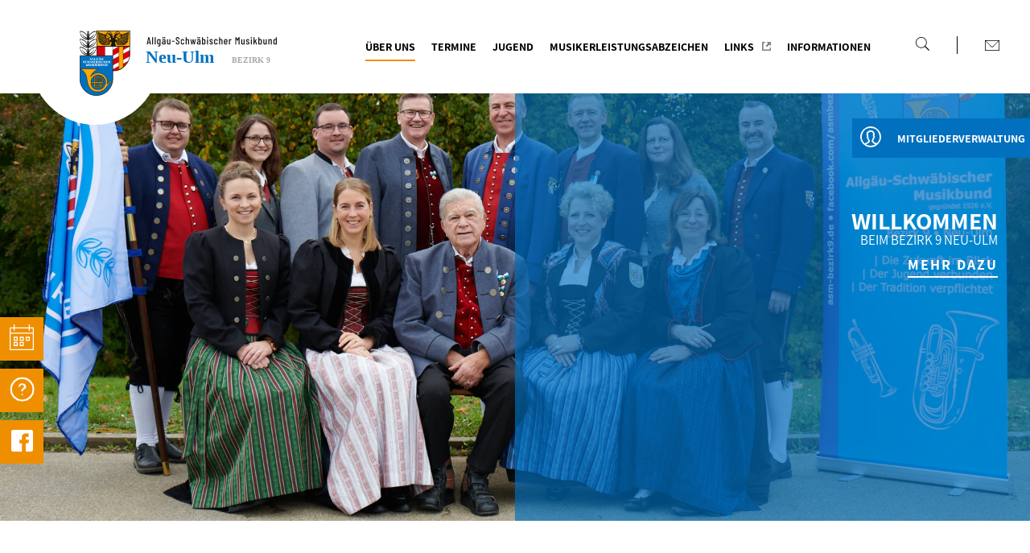

--- FILE ---
content_type: text/html; charset=UTF-8
request_url: https://asm-bezirk9.de/?clubid=13019A006
body_size: 34901
content:
<!doctype html>
<html class=no-js lang="de">
<head>
<meta charset=utf-8>
<title>ASM-Bezirk Neu-Ulm - Allgäu Schwäbischer Musikbund</title>
<meta name=description content="Herzlich Willkommen beim ASM-Bezirk Neu-Ulm - Aktuelle Informationen, ✓ Veranstaltungskalender ✓ Jugendarbeit ✓ Mitgliedsvereine ✓ Kontakt">
<meta name=viewport content="width=device-width">
<link rel=canonical href="https://asm-bezirk9.de/">
<link rel=stylesheet href=/styles/main-8c9fb4a7b1.css>
<script src=/scripts/modernizr-a5aa840cd9.js></script>
<link rel=apple-touch-icon sizes=180x180 href=/favicon/apple-touch-icon.png>
<link rel=icon type=image/png sizes=32x32 href=/favicon/favicon-32x32.png>
<link rel=icon type=image/png sizes=194x194 href=/favicon/favicon-194x194.png>
<link rel=icon type=image/png sizes=192x192 href=/favicon/android-chrome-192x192.png>
<link rel=icon type=image/png sizes=16x16 href=/favicon/favicon-16x16.png>
<link rel=manifest href=/favicon/site.webmanifest>
<link rel="shortcut icon" href=/favicon/favicon.ico>
<meta name=msapplication-TileColor content=#ffffff>
<meta name=msapplication-TileImage content=/favicon/mstile-144x144.png>
<meta name=msapplication-config content=/favicon/browserconfig.xml>
<meta name=theme-color content=#ffffff>
</head>
<body class="page-8714476D-7460-4C98-2BF3-0A1A7E6C3A3C home">
<div id=scroll-observer></div>
<a class=skiplink href=#c>direkt zur Navigation</a>
<a class=skiplink href=#c>direkt zum Inhalt</a>
<div class=header-wrapper>
<header class=header role=banner>
<a class="navi-logo" href="/"><span class="logo-svg"> <svg xmlns="http://www.w3.org/2000/svg" width="339.496" height="112.251" viewBox="0 0 339.496 112.251"><g id="logo-neu-ulm" transform="translate(-150.808 -22.394)"><g id="logo-asm" transform="translate(137.779 8.89)"><g id="Gruppe_33" data-name="Gruppe 33" transform="translate(54.87 40.046)"><path id="Pfad_186" data-name="Pfad 186" d="M137.91,92.511l-.25,17.608,9.678,18.358,5.54,5.12,22.059-11.8,4.5-3.122s2.889-6.847,2.537-8.294V93.137Z" transform="translate(-137.66 -92.511)" fill="#fff"/></g><g id="Gruppe_34" data-name="Gruppe 34" transform="translate(13.471 13.811)"><path id="Pfad_187" data-name="Pfad 187" d="M169.725,278.092c-.379.634-.76-.507-1.267-.381a3.512,3.512,0,0,1-2.282,0c-1.52-1.14.381-2.662-.507-3.928.254-.38.507-.128.76,0Z" transform="translate(-114.863 -186.986)" fill="#fff"/><path id="Pfad_188" data-name="Pfad 188" d="M86.053,291.315l-.126-.254.126.128Z" transform="translate(-61.774 -198.638)" fill="#fff"/><path id="Pfad_189" data-name="Pfad 189" d="M183.554,100.551v9.875l29.169-16.038H194.169Z" transform="translate(-126.856 -67.527)" fill="#d9000d"/><path id="Pfad_190" data-name="Pfad 190" d="M183.554,100.551v9.875l29.169-16.038H194.169Z" transform="translate(-126.856 -67.527)" fill="none" stroke="#161615" stroke-width="0.3"/><path id="Pfad_191" data-name="Pfad 191" d="M212.51,114.53l-29.222,15.807V140.3s28.65-14.925,29.1-15.243c.225-2.464.118-10.527.118-10.527" transform="translate(-126.679 -80.955)" fill="#d9000d"/><path id="Pfad_192" data-name="Pfad 192" d="M212.51,114.53l-29.222,15.807V140.3s28.65-14.925,29.1-15.243C212.618,122.593,212.51,114.53,212.51,114.53Z" transform="translate(-126.679 -80.955)" fill="none" stroke="#161615" stroke-width="0.3"/><path id="Pfad_193" data-name="Pfad 193" d="M181.7,184.682l27.169-14.49s-7.932,18.061-26.945,16.829Z" transform="translate(-125.619 -118.062)" fill="#d9000d"/><path id="Pfad_194" data-name="Pfad 194" d="M181.7,184.682l27.169-14.49s-7.932,18.061-26.945,16.829Z" transform="translate(-125.619 -118.062)" fill="none" stroke="#161615" stroke-width="0.3"/><rect id="Rechteck_170" data-name="Rechteck 170" width="56.583" height="26.523" transform="translate(29.274 0.193)" fill="#ffa900"/><rect id="Rechteck_171" data-name="Rechteck 171" width="56.583" height="26.523" transform="translate(29.274 0.193)" fill="none" stroke="#161615" stroke-width="1"/><path id="Pfad_195" data-name="Pfad 195" d="M215.265,135.223s6.106-2.729,7.216-4.187v-36.3h-7.216" transform="translate(-147.996 -67.756)" fill="#ffa900"/><path id="Pfad_196" data-name="Pfad 196" d="M215.265,135.223s6.106-2.729,7.216-4.187v-36.3h-7.216" transform="translate(-147.996 -67.756)" fill="none" stroke="#161615" stroke-width="0.5"/><line id="Linie_76" data-name="Linie 76" y2="40.516" transform="translate(67.234 26.866)" fill="#ffac2d"/><line id="Linie_77" data-name="Linie 77" y2="40.516" transform="translate(67.234 26.866)" fill="none" stroke="#161615" stroke-width="0.5"/><rect id="Rechteck_172" data-name="Rechteck 172" width="13.856" height="17.825" transform="translate(29.307 26.975)" fill="#d9000d"/><rect id="Rechteck_173" data-name="Rechteck 173" width="13.856" height="17.825" transform="translate(29.307 26.975)" fill="none" stroke="#161615" stroke-width="0.3"/><path id="Pfad_197" data-name="Pfad 197" d="M157.851,110.443c-.094,9.05-10.686,27.337-29.479,26.043l-27-25.666V94.4l56.56-.012Z" transform="translate(-72.073 -67.527)" fill="none" stroke="#161615" stroke-width="1"/><path id="Pfad_198" data-name="Pfad 198" d="M70.205,182.829V142.6H13.647v40.234a28.279,28.279,0,1,0,56.558,0" transform="translate(-13.588 -99.664)" fill="#0070bf"/><path id="Pfad_199" data-name="Pfad 199" d="M70.205,182.829V142.6H13.647v40.234a28.279,28.279,0,1,0,56.558,0Z" transform="translate(-13.588 -99.664)" fill="none" stroke="#161615" stroke-width="1"/><path id="Pfad_200" data-name="Pfad 200" d="M62.987,157.351l.119-.028c.2-.044.214-.061.53-.823l1.029-2.552a1.824,1.824,0,0,1,.618-.1l1.178,2.986c.1.256.166.434.387.489l.107.028v.167H65v-.167l.2-.034c.107-.017.238-.039.238-.156a.954.954,0,0,0-.066-.267l-.2-.561a2.03,2.03,0,0,0-.512-.056,2.162,2.162,0,0,0-.494.056l-.172.506a1.284,1.284,0,0,0-.072.3c0,.111.012.144.167.167l.274.045v.167H62.987Zm1.261-1.285a2.5,2.5,0,0,1,.417-.039,2.06,2.06,0,0,1,.422.039l-.4-1.14h-.012Z" transform="translate(-46.481 -107.166)" fill="#fff"/><path id="Pfad_201" data-name="Pfad 201" d="M76.333,157.35l.125-.022c.244-.044.268-.061.268-.567V154.6c0-.5-.024-.517-.268-.561l-.125-.023v-.167h1.844v.167l-.125.023c-.244.044-.268.061-.268.561v2.575a1.356,1.356,0,0,0,.446.094c.535,0,.714-.261.9-.923l.321.061a3.434,3.434,0,0,1-.208,1.112H76.333Z" transform="translate(-55.378 -107.165)" fill="#fff"/><path id="Pfad_202" data-name="Pfad 202" d="M87.047,157.35l.125-.022c.244-.044.268-.061.268-.567V154.6c0-.5-.024-.517-.268-.561l-.125-.023v-.167h1.844v.167l-.125.023c-.244.044-.268.061-.268.561v2.575a1.364,1.364,0,0,0,.447.094c.536,0,.714-.261.9-.923l.321.061a3.435,3.435,0,0,1-.208,1.112h-2.91Z" transform="translate(-62.52 -107.165)" fill="#fff"/><path id="Pfad_203" data-name="Pfad 203" d="M100.927,157.167a5.352,5.352,0,0,1-1.577.267c-1.612,0-2.308-.8-2.308-1.935,0-1.44,1.136-1.9,2.255-1.9a3.123,3.123,0,0,1,1.333.266,2.014,2.014,0,0,1,.113.723v.295l-.309.028c-.078-.179-.238-1.062-1.124-1.062-.774,0-1.059.717-1.059,1.607,0,1.284.619,1.729,1.19,1.729h.232v-.64c0-.372-.024-.383-.321-.439l-.244-.045v-.167h1.946v.167l-.09.028c-.226.061-.232.116-.232.506s.006.379.2.423Z" transform="translate(-69.183 -106.999)" fill="#fff"/><path id="Pfad_204" data-name="Pfad 204" d="M109.963,154.814l.119-.028c.2-.044.214-.061.53-.823l1.029-2.552a1.827,1.827,0,0,1,.619-.1l1.178,2.986c.1.256.166.433.386.489l.107.028v.167h-1.957v-.167l.2-.034c.107-.017.238-.038.238-.155a.965.965,0,0,0-.065-.267l-.2-.562a2.03,2.03,0,0,0-.512-.056,2.16,2.16,0,0,0-.494.056l-.173.506a1.282,1.282,0,0,0-.071.3c0,.111.012.145.167.167l.274.044v.167h-1.369Zm1.012-4.42a.377.377,0,0,1,.375-.351.366.366,0,0,1,.375.351.351.351,0,0,1-.375.35.362.362,0,0,1-.375-.35m.25,3.136a2.53,2.53,0,0,1,.416-.039,2.064,2.064,0,0,1,.423.039l-.405-1.14h-.011Zm.934-3.136a.377.377,0,0,1,.375-.351.366.366,0,0,1,.375.351.351.351,0,0,1-.375.35.362.362,0,0,1-.375-.35" transform="translate(-77.797 -104.629)" fill="#fff"/><path id="Pfad_205" data-name="Pfad 205" d="M125.022,157.468c-.072-.067-.161-.183-.25-.183a4.251,4.251,0,0,1-1.38.317c-1.16,0-1.184-.7-1.184-1.49V154.6c0-.5-.024-.517-.268-.562l-.125-.022v-.167h1.844v.167l-.125.022c-.244.044-.268.061-.268.562v1.262c0,.762,0,1.318.827,1.323a1.415,1.415,0,0,0,.571-.122V154.6c0-.5-.024-.517-.268-.562l-.125-.022v-.167h1.844v.167l-.125.022c-.244.044-.268.061-.268.562v2.919a1.858,1.858,0,0,1-.565.083Z" transform="translate(-85.698 -107.166)" fill="#fff"/><path id="Pfad_206" data-name="Pfad 206" d="M31.975,170.3c-.1-.278-.238-.934-.845-.934a.475.475,0,0,0-.512.478c0,.417.369.523,1.184.967a1.236,1.236,0,0,1,.708,1.023c0,.834-.732,1.117-1.535,1.117a3.17,3.17,0,0,1-1.19-.222,2.272,2.272,0,0,1-.155-1c0-.044.006-.083.006-.122l.4-.072c.042.294.339,1.162.958,1.162.494,0,.565-.333.565-.495,0-.917-1.892-.879-1.892-2.046,0-.673.56-1.045,1.464-1.045a2.059,2.059,0,0,1,1.083.245,3.274,3.274,0,0,1,.071.812c0,.044-.006.083-.006.128Z" transform="translate(-24.244 -117.342)" fill="#fff"/><path id="Pfad_207" data-name="Pfad 207" d="M43.261,171.65a2.645,2.645,0,0,1-.244,1.062,3.159,3.159,0,0,1-1.279.238c-1.4,0-2.237-.606-2.237-1.879,0-1.518,1.16-1.957,2.261-1.957a2.7,2.7,0,0,1,1.279.255,2.8,2.8,0,0,1,.107.751c0,.083-.012.189-.012.273l-.285.022c-.072-.256-.31-1.051-1.065-1.051-.893,0-1.077.828-1.077,1.651,0,.867.3,1.685,1.095,1.685.756,0,1.017-.778,1.142-1.1Z" transform="translate(-30.824 -117.343)" fill="#fff"/><path id="Pfad_208" data-name="Pfad 208" d="M51.762,172.867l.125-.022c.244-.045.268-.061.268-.562v-2.169c0-.5-.024-.517-.268-.561l-.125-.022v-.167h1.844v.167l-.125.022c-.244.044-.268.061-.268.561v.9H54.5v-.9c0-.5-.024-.517-.268-.561l-.125-.022v-.167h1.845v.167l-.125.022c-.244.044-.268.061-.268.561v2.169c0,.5.024.517.268.562l.125.022v.167H54.106v-.167l.125-.022c.244-.045.268-.061.268-.562v-1.018H53.214v1.018c0,.5.024.517.268.562l.125.022v.167H51.762Z" transform="translate(-38.997 -117.51)" fill="#fff"/><path id="Pfad_209" data-name="Pfad 209" d="M66.244,170.076c-.113-.272-.155-.451-.357-.511l-.131-.034v-.167h1.987v.167l-.226.034c-.148.028-.238.039-.238.172a1.489,1.489,0,0,0,.048.211l.511,1.968h.012l.744-2.436a1.891,1.891,0,0,1,.393-.05.384.384,0,0,1,.077.006l.982,2.507h.012l.381-1.612a4.115,4.115,0,0,0,.113-.6c0-.133-.089-.144-.238-.172l-.226-.034v-.167H71.6v.167l-.172.028c-.125.028-.22.045-.309.328l-1.035,3.147a4.2,4.2,0,0,1-.524.034H69.5l-.928-2.252h-.012l-.72,2.218a4.349,4.349,0,0,1-.535.034h-.077Z" transform="translate(-48.327 -117.51)" fill="#fff"/><path id="Pfad_210" data-name="Pfad 210" d="M80.514,170.331l.119-.028c.2-.045.214-.061.529-.823l1.029-2.552a1.825,1.825,0,0,1,.619-.1l1.178,2.986c.1.256.167.434.386.489l.107.028v.167H82.525v-.167l.2-.033c.107-.017.238-.039.238-.156a.954.954,0,0,0-.066-.267l-.2-.562a2.041,2.041,0,0,0-.512-.056,2.158,2.158,0,0,0-.494.056l-.173.506a1.292,1.292,0,0,0-.071.3c0,.111.012.145.167.167l.274.044v.167H80.514Zm1.011-4.421a.377.377,0,0,1,.375-.35.366.366,0,0,1,.375.35.352.352,0,0,1-.375.35.362.362,0,0,1-.375-.35m.25,3.136a2.5,2.5,0,0,1,.416-.039,2.037,2.037,0,0,1,.423.039l-.4-1.14H82.2Zm.934-3.136a.377.377,0,0,1,.375-.35.366.366,0,0,1,.375.35.352.352,0,0,1-.375.35.362.362,0,0,1-.375-.35" transform="translate(-58.165 -114.974)" fill="#fff"/><path id="Pfad_211" data-name="Pfad 211" d="M93.633,172.867l.125-.022c.244-.045.268-.061.268-.567v-2.163c0-.5-.024-.517-.268-.562l-.125-.022v-.167h1.939c.613,0,1.392.083,1.392.795,0,.584-.5.773-.815.857v.011c.333.056,1.017.25,1.017.951,0,.851-.886,1.056-1.809,1.056H93.633Zm1.452-1.9h.155c.4,0,.666-.139.666-.684a.629.629,0,0,0-.607-.673.7.7,0,0,0-.214.028Zm0,1.707a.753.753,0,0,0,.357.106c.482,0,.643-.356.643-.728a.757.757,0,0,0-.779-.834h-.22Z" transform="translate(-66.911 -117.51)" fill="#fff"/><path id="Pfad_212" data-name="Pfad 212" d="M105.519,172.867l.125-.022c.244-.045.268-.061.268-.567v-2.163c0-.5-.024-.517-.268-.561l-.125-.022v-.167h1.844v.167l-.125.022c-.244.044-.268.061-.268.561v2.169c0,.5.024.517.268.562l.125.022v.167h-1.844Z" transform="translate(-74.834 -117.51)" fill="#fff"/><path id="Pfad_213" data-name="Pfad 213" d="M114.931,170.3c-.1-.278-.238-.934-.845-.934a.475.475,0,0,0-.512.478c0,.417.369.523,1.184.967a1.236,1.236,0,0,1,.708,1.023c0,.834-.732,1.117-1.535,1.117a3.165,3.165,0,0,1-1.19-.222,2.259,2.259,0,0,1-.155-1c0-.044.006-.083.006-.122l.4-.072c.042.294.339,1.162.958,1.162.494,0,.565-.333.565-.495,0-.917-1.892-.879-1.892-2.046,0-.673.559-1.045,1.464-1.045a2.057,2.057,0,0,1,1.083.245,3.249,3.249,0,0,1,.072.812c0,.044-.006.083-.006.128Z" transform="translate(-79.546 -117.342)" fill="#fff"/><path id="Pfad_214" data-name="Pfad 214" d="M126.217,171.65a2.645,2.645,0,0,1-.244,1.062,3.16,3.16,0,0,1-1.279.238c-1.4,0-2.237-.606-2.237-1.879,0-1.518,1.16-1.957,2.261-1.957a2.706,2.706,0,0,1,1.279.255,2.818,2.818,0,0,1,.107.751c0,.083-.011.189-.011.273l-.286.022c-.071-.256-.309-1.051-1.065-1.051-.892,0-1.077.828-1.077,1.651,0,.867.3,1.685,1.095,1.685.755,0,1.017-.778,1.142-1.1Z" transform="translate(-86.125 -117.343)" fill="#fff"/><path id="Pfad_215" data-name="Pfad 215" d="M134.717,172.867l.125-.022c.244-.045.268-.061.268-.562v-2.169c0-.5-.024-.517-.268-.561l-.125-.022v-.167h1.844v.167l-.125.022c-.244.044-.268.061-.268.561v.9h1.285v-.9c0-.5-.024-.517-.268-.561l-.125-.022v-.167h1.844v.167l-.125.022c-.244.044-.267.061-.267.561v2.169c0,.5.024.517.267.562l.125.022v.167h-1.844v-.167l.125-.022c.244-.045.268-.061.268-.562v-1.018h-1.285v1.018c0,.5.024.517.268.562l.125.022v.167h-1.844Z" transform="translate(-94.299 -117.51)" fill="#fff"/><path id="Pfad_216" data-name="Pfad 216" d="M148.514,172.867l.125-.017c.267-.033.267-.139.267-.567v-2.169c0-.428,0-.533-.267-.567l-.125-.017v-.167h2.9a2.991,2.991,0,0,1,.083.706c0,.056-.006.217-.006.273l-.291.028c-.214-.623-.256-.756-.886-.756h-.351v1.407h.208c.494,0,.6,0,.631-.25l.024-.189h.238v1.129h-.238l-.024-.189c-.035-.25-.137-.25-.631-.25h-.208v1.412a1.57,1.57,0,0,0,.506.1c.767,0,.815-.539.946-.917l.327.056a4.139,4.139,0,0,1-.19,1.112h-3.04Z" transform="translate(-103.497 -117.51)" fill="#fff"/><path id="Pfad_217" data-name="Pfad 217" d="M159.116,172.867l.125-.022c.244-.045.267-.061.267-.562v-2.169c0-.5-.024-.517-.267-.561l-.125-.022v-.167h1.969c.815,0,1.487.128,1.487.962a1.094,1.094,0,0,1-.762.912c.791,1.34.857,1.585,1.25,1.629v.167h-.6c-.785,0-.863-.172-1.487-1.429a.333.333,0,0,0-.256-.15h-.155v.828c0,.5.024.517.268.562l.125.022v.167h-1.844Zm1.451-1.663h.113c.553,0,.833-.189.833-.839a.726.726,0,0,0-.69-.751,1.276,1.276,0,0,0-.256.023Z" transform="translate(-110.565 -117.51)" fill="#fff"/><path id="Pfad_218" data-name="Pfad 218" d="M44.427,188.3l.143-.028c.226-.045.25-.045.321-.962l.184-2.514a1.984,1.984,0,0,1,.387-.039c.03,0,.059.006.1.006l1.428,2.446,1.3-2.413a1.645,1.645,0,0,1,.4-.039c.024,0,.048.006.071.006l.185,2.963c.024.384.036.5.274.54l.178.033v.167H47.5V188.3l.143-.022c.286-.051.351-.073.351-.518l-.065-1.585H47.92l-1.059,2.18a1.413,1.413,0,0,1-.3.039l-1.2-2.219h-.012l-.03,1.59c0,.456.03.445.268.489l.238.044v.167h-1.4Z" transform="translate(-34.108 -127.775)" fill="#fff"/><path id="Pfad_219" data-name="Pfad 219" d="M63.037,188.5c-.071-.067-.161-.184-.25-.184a4.241,4.241,0,0,1-1.38.317c-1.16,0-1.184-.7-1.184-1.49v-1.512c0-.5-.024-.517-.268-.562l-.125-.022v-.167h1.844v.167l-.125.022c-.244.044-.268.061-.268.562v1.262c0,.762,0,1.318.827,1.323a1.413,1.413,0,0,0,.571-.122v-2.463c0-.5-.024-.517-.268-.562l-.125-.022v-.167h1.844v.167l-.125.022c-.244.044-.268.061-.268.562v2.919a1.879,1.879,0,0,1-.565.083Z" transform="translate(-44.376 -127.853)" fill="#fff"/><path id="Pfad_220" data-name="Pfad 220" d="M76.434,185.813c-.1-.278-.238-.934-.845-.934a.475.475,0,0,0-.512.479c0,.417.369.522,1.184.967a1.236,1.236,0,0,1,.708,1.023c0,.834-.732,1.117-1.535,1.117a3.176,3.176,0,0,1-1.19-.222,2.273,2.273,0,0,1-.155-1c0-.045.006-.083.006-.122l.4-.072c.042.295.339,1.162.958,1.162.494,0,.565-.334.565-.494,0-.917-1.892-.879-1.892-2.047,0-.673.559-1.045,1.464-1.045a2.055,2.055,0,0,1,1.083.245,3.268,3.268,0,0,1,.071.811c0,.044-.006.083-.006.128Z" transform="translate(-53.882 -127.686)" fill="#fff"/><path id="Pfad_221" data-name="Pfad 221" d="M83.87,188.382l.125-.022c.244-.045.268-.062.268-.567V185.63c0-.5-.024-.517-.268-.561l-.125-.023v-.167h1.844v.167l-.125.023c-.244.044-.268.061-.268.561V187.8c0,.5.024.517.268.562l.125.022v.167H83.87Z" transform="translate(-60.402 -127.853)" fill="#fff"/><path id="Pfad_222" data-name="Pfad 222" d="M91.563,188.382l.125-.022c.244-.045.268-.062.268-.562V185.63c0-.5-.024-.517-.268-.561l-.125-.023v-.167h1.844v.167l-.125.023c-.244.044-.268.061-.268.561v.945h.1c.19,0,.268-.045.678-.578.482-.635.482-.762.482-.8,0-.083-.107-.1-.214-.122l-.226-.033v-.167H95.49v.167l-.107.011c-.25.039-.369.095-1.339,1.273,1.029,1.863,1.321,2.051,1.547,2.051v.167H94.9c-.821,0-.827-.206-1.636-1.613a.189.189,0,0,0-.172-.111h-.078v.973c0,.5.024.517.268.562l.125.022v.167H91.563Z" transform="translate(-65.531 -127.853)" fill="#fff"/><path id="Pfad_223" data-name="Pfad 223" d="M105.057,188.383l.125-.022c.244-.045.267-.061.267-.567v-2.163c0-.5-.024-.517-.267-.562l-.125-.022v-.167H107c.613,0,1.392.084,1.392.8,0,.584-.5.773-.815.856v.011c.333.056,1.017.25,1.017.951,0,.851-.886,1.057-1.809,1.057h-1.725Zm1.452-1.9h.155c.4,0,.666-.139.666-.684a.629.629,0,0,0-.607-.673.705.705,0,0,0-.214.028Zm0,1.707a.753.753,0,0,0,.357.106c.482,0,.643-.356.643-.728a.758.758,0,0,0-.779-.834h-.22Z" transform="translate(-74.526 -127.853)" fill="#fff"/><path id="Pfad_224" data-name="Pfad 224" d="M119.9,188.5c-.071-.067-.16-.184-.25-.184a4.241,4.241,0,0,1-1.38.317c-1.16,0-1.184-.7-1.184-1.49v-1.512c0-.5-.024-.517-.268-.562l-.125-.022v-.167h1.844v.167l-.125.022c-.244.044-.268.061-.268.562v1.262c0,.762,0,1.318.827,1.323a1.415,1.415,0,0,0,.571-.122v-2.463c0-.5-.024-.517-.268-.562l-.125-.022v-.167h1.845v.167l-.125.022c-.244.044-.268.061-.268.562v2.919a1.876,1.876,0,0,1-.565.083Z" transform="translate(-82.283 -127.853)" fill="#fff"/><path id="Pfad_225" data-name="Pfad 225" d="M130.346,188.327l.125-.022c.244-.045.268-.062.268-.562v-2.92a1.627,1.627,0,0,1,.357-.028c.024,0,.089.006.113.006l2.35,2.458V186c0-.817,0-.956-.309-.984l-.226-.023v-.167h1.357v.167l-.125.023c-.244.044-.268.061-.268.561v2.919a1.03,1.03,0,0,1-.256.039c-.083,0-.16,0-.244,0l-2.32-2.353v1.09c0,.862,0,1.012.31,1.04l.226.022v.167h-1.356Z" transform="translate(-91.385 -127.797)" fill="#fff"/><path id="Pfad_226" data-name="Pfad 226" d="M143.482,188.382l.125-.022c.244-.045.267-.062.267-.567V185.63c0-.5-.024-.517-.267-.561l-.125-.023v-.167h2.041c.975,0,2.261.256,2.261,1.646,0,1.518-1.113,2.024-2.374,2.024h-1.928Zm1.451-.167a1.413,1.413,0,0,0,.452.083c.869,0,1.191-.678,1.191-1.657,0-.95-.5-1.512-1.351-1.512a2.619,2.619,0,0,0-.292.028Z" transform="translate(-100.142 -127.853)" fill="#fff"/><line id="Linie_78" data-name="Linie 78" y1="16.029" transform="translate(56.609 26.869)" fill="none" stroke="#161615" stroke-width="0.5"/><path id="Pfad_227" data-name="Pfad 227" d="M52.689,18.691a1.552,1.552,0,1,0-1.551-1.551,1.552,1.552,0,0,0,1.551,1.551" transform="translate(-38.582 -14.996)" fill="#161615"/><path id="Pfad_228" data-name="Pfad 228" d="M25.948,29.346c.893.46,1.571,1.009,1.576,1.621h0v0h.18c.005-.621.7-1.178,1.617-1.642a14.733,14.733,0,0,0,8.754-4.195A15.134,15.134,0,0,0,41.756,15.2c0-.19-.111-1.191-.406-1.17l-.112.01c0-.3-.01-.306-.014,0a15.147,15.147,0,0,0-9.41,4.262,14.573,14.573,0,0,0-3.087,5.8l.713-6.908a2.047,2.047,0,0,1-3.706-.056l.69,6.715a14.5,14.5,0,0,0-3.011-5.539A15.147,15.147,0,0,0,14,14.049c0-.307-.01-.3-.014,0l-.112-.011c-.3-.021-.408.98-.406,1.17a15.135,15.135,0,0,0,3.679,9.938,14.744,14.744,0,0,0,8.8,4.2m2.8-1.626c4.561-1.16,8.079-4.016,9.485-8.452a7.135,7.135,0,0,0,.153-2.014,13.719,13.719,0,0,1-9.2,8.367,15.244,15.244,0,0,1,3.042-5.987,15,15,0,0,1,8.85-4.141c-.009.108-.018.2-.026.25a17.369,17.369,0,0,1-.642,2.763A13.738,13.738,0,0,1,36.924,24.5a14.786,14.786,0,0,1-7.741,3.282l-.448.005c0-.021.007-.042.01-.063M14.177,15.753c-.008-.053-.017-.142-.026-.25A15,15,0,0,1,23,19.644a15.244,15.244,0,0,1,3.043,5.987,13.719,13.719,0,0,1-9.2-8.366A7.136,7.136,0,0,0,17,19.278c1.406,4.435,4.924,7.291,9.485,8.451l.007.048-.585-.007a14.759,14.759,0,0,1-7.6-3.265,13.742,13.742,0,0,1-3.484-5.989,17.4,17.4,0,0,1-.642-2.763" transform="translate(-13.471 -13.811)" fill="#161615"/><path id="Pfad_229" data-name="Pfad 229" d="M25.948,70.179c.893.46,1.571,1.01,1.576,1.621h0v0h.18c.005-.621.7-1.178,1.617-1.642a14.735,14.735,0,0,0,8.754-4.195,15.134,15.134,0,0,0,3.679-9.938c0-.19-.111-1.191-.406-1.17l-.112.01c0-.3-.01-.306-.014,0a15.147,15.147,0,0,0-9.41,4.262,13.209,13.209,0,0,0-3.087,5.437l.713-6.79a5.693,5.693,0,0,0-1.849,2.151,5.949,5.949,0,0,0-1.732-2.1l.565,6.855a14.5,14.5,0,0,0-3.011-5.539A15.147,15.147,0,0,0,14,54.882c0-.307-.01-.3-.014,0l-.112-.011c-.3-.021-.408.98-.406,1.17a15.135,15.135,0,0,0,3.679,9.938,14.744,14.744,0,0,0,8.8,4.2m2.8-1.626c4.561-1.16,8.079-4.016,9.485-8.452a7.135,7.135,0,0,0,.153-2.014,13.719,13.719,0,0,1-9.2,8.367,15.246,15.246,0,0,1,3.042-5.987,15,15,0,0,1,8.85-4.141c-.009.108-.018.2-.026.25a17.37,17.37,0,0,1-.642,2.763,13.738,13.738,0,0,1-3.484,5.989,14.786,14.786,0,0,1-7.741,3.282l-.448.005c0-.021.007-.042.01-.063M14.177,56.586c-.008-.053-.017-.142-.026-.25A15,15,0,0,1,23,60.477a15.241,15.241,0,0,1,3.043,5.987,13.719,13.719,0,0,1-9.2-8.366A7.136,7.136,0,0,0,17,60.111c1.406,4.435,4.924,7.291,9.485,8.451l.007.048-.585-.007a14.759,14.759,0,0,1-7.6-3.265,13.742,13.742,0,0,1-3.484-5.989,17.4,17.4,0,0,1-.642-2.763" transform="translate(-13.471 -41.032)" fill="#161615"/><path id="Pfad_230" data-name="Pfad 230" d="M88.2,24.064c.018-.05,0-.054,0,0" transform="translate(-63.288 -20.62)" fill="#161615"/><path id="Pfad_231" data-name="Pfad 231" d="M23.577,24.093c0-.053-.018-.05,0,0" transform="translate(-20.203 -20.64)" fill="#161615"/><path id="Pfad_232" data-name="Pfad 232" d="M41.353,95.541l-.112.011c0-.3-.01-.306-.014,0a15.146,15.146,0,0,0-9.41,4.262,13.21,13.21,0,0,0-3.086,5.437l.713-6.789a5.691,5.691,0,0,0-1.849,2.15,5.948,5.948,0,0,0-1.732-2.1l.565,6.854a14.5,14.5,0,0,0-3.011-5.539,15.146,15.146,0,0,0-9.41-4.262c0-.307-.01-.3-.014,0l-.112-.011c-.295-.021-.408.98-.406,1.17a15.135,15.135,0,0,0,3.679,9.937,14.745,14.745,0,0,0,8.8,4.2l.08.043h3.185l.11-.059a14.736,14.736,0,0,0,8.754-4.195,15.135,15.135,0,0,0,3.679-9.938c0-.19-.111-1.191-.406-1.17M25.908,109.284a14.762,14.762,0,0,1-7.6-3.265,13.737,13.737,0,0,1-3.484-5.989,17.315,17.315,0,0,1-.642-2.763c-.008-.053-.017-.142-.027-.25A15,15,0,0,1,23,101.157a15.247,15.247,0,0,1,3.042,5.987,13.718,13.718,0,0,1-9.2-8.366A7.124,7.124,0,0,0,17,100.792c1.406,4.435,4.924,7.291,9.485,8.452l.008.047ZM41.053,97.256a17.324,17.324,0,0,1-.642,2.763,13.739,13.739,0,0,1-3.484,5.989,14.79,14.79,0,0,1-7.742,3.282l-.448,0c0-.021.007-.042.01-.063,4.561-1.16,8.079-4.016,9.485-8.451a7.125,7.125,0,0,0,.153-2.014,13.719,13.719,0,0,1-9.2,8.366,15.248,15.248,0,0,1,3.042-5.987,15,15,0,0,1,8.85-4.141c-.01.108-.019.2-.027.25" transform="translate(-13.473 -68.151)" fill="#161615"/><path id="Pfad_233" data-name="Pfad 233" d="M19.662,27.89a14.756,14.756,0,0,0,7.6,3.265l.585.007-.007-.048c-4.561-1.16-8.079-4.016-9.485-8.451a7.137,7.137,0,0,1-.153-2.014c-.018-.051,0-.054,0,0a13.719,13.719,0,0,0,9.2,8.366,15.244,15.244,0,0,0-3.042-5.987,15,15,0,0,0-8.85-4.141c.01.108.019.2.026.25a17.353,17.353,0,0,0,.642,2.763,13.739,13.739,0,0,0,3.484,5.989" transform="translate(-14.83 -17.195)" fill="#fff"/><path id="Pfad_234" data-name="Pfad 234" d="M67.448,68.694a13.737,13.737,0,0,0,3.484-5.99,17.349,17.349,0,0,0,.642-2.763c.008-.053.017-.141.026-.25a15,15,0,0,0-8.85,4.141,15.251,15.251,0,0,0-3.042,5.987,13.72,13.72,0,0,0,9.2-8.366,7.139,7.139,0,0,1-.153,2.014c-1.406,4.435-4.924,7.291-9.484,8.451,0,.021-.007.042-.01.063l.449-.005a14.789,14.789,0,0,0,7.741-3.282" transform="translate(-43.995 -44.397)" fill="#fff"/><path id="Pfad_235" data-name="Pfad 235" d="M67.448,27.861a13.737,13.737,0,0,0,3.484-5.99,17.349,17.349,0,0,0,.642-2.763c.008-.053.017-.141.026-.25A14.994,14.994,0,0,0,62.751,23a15.251,15.251,0,0,0-3.042,5.987,13.72,13.72,0,0,0,9.2-8.366c0-.054.018-.051,0,0a7.139,7.139,0,0,1-.153,2.014c-1.406,4.435-4.924,7.291-9.484,8.451,0,.021-.007.042-.01.063l.449-.006a14.786,14.786,0,0,0,7.741-3.281" transform="translate(-43.995 -17.175)" fill="#fff"/><path id="Pfad_236" data-name="Pfad 236" d="M19.662,68.723a14.756,14.756,0,0,0,7.6,3.265l.585.007-.007-.048c-4.561-1.16-8.079-4.016-9.485-8.451a7.136,7.136,0,0,1-.153-2.014,13.718,13.718,0,0,0,9.2,8.366,15.244,15.244,0,0,0-3.042-5.987,15,15,0,0,0-8.85-4.141c.01.108.019.2.026.25a17.354,17.354,0,0,0,.642,2.763,13.739,13.739,0,0,0,3.484,5.989" transform="translate(-14.83 -44.417)" fill="#fff"/><path id="Pfad_237" data-name="Pfad 237" d="M59.712,110.5a13.719,13.719,0,0,0,9.2-8.366,7.125,7.125,0,0,1-.153,2.014c-1.406,4.435-4.924,7.291-9.485,8.451,0,.021-.006.042-.01.063l.448-.005a14.794,14.794,0,0,0,7.742-3.282,13.738,13.738,0,0,0,3.484-5.989,17.331,17.331,0,0,0,.642-2.763c.008-.053.017-.142.027-.25a14.994,14.994,0,0,0-8.85,4.141,15.245,15.245,0,0,0-3.042,5.987" transform="translate(-43.997 -71.516)" fill="#fff"/><path id="Pfad_238" data-name="Pfad 238" d="M18.36,104.176a7.124,7.124,0,0,1-.153-2.014,13.718,13.718,0,0,0,9.2,8.366,15.247,15.247,0,0,0-3.042-5.987,15,15,0,0,0-8.85-4.141c.01.108.019.2.027.25a17.316,17.316,0,0,0,.642,2.763,13.734,13.734,0,0,0,3.484,5.989,14.762,14.762,0,0,0,7.6,3.265l.585.007c0-.016-.005-.032-.008-.047-4.561-1.16-8.079-4.016-9.485-8.452" transform="translate(-14.832 -71.536)" fill="#fff"/></g><g id="Gruppe_35" data-name="Gruppe 35" transform="translate(44.011 15.594)"><path id="Pfad_239" data-name="Pfad 239" d="M194.19,21.877a4.884,4.884,0,0,1,4.387-2.646,4.654,4.654,0,1,1,0,9.3,5.072,5.072,0,0,1-1.358-.185" transform="translate(-164.486 -19.207)" fill="none" stroke="#161615" stroke-linecap="round" stroke-miterlimit="10" stroke-width="1"/><path id="Pfad_240" data-name="Pfad 240" d="M227.664,56.8c-.24.084-.17.237-.116.3.095.108.575.38,3.037,1.045l.753.205c3.332.906,5.675,1.543,7.715.944.037-.194.09-.481.154-.879-1.406.6-4.438.555-11.544-1.617" transform="translate(-186.689 -44.25)" fill="#161615"/><path id="Pfad_241" data-name="Pfad 241" d="M216.778,57.775a2.983,2.983,0,0,1-.457,1.614c5.7,5.536,8.66,7.124,9.94,7.555a9.994,9.994,0,0,0,2.052-1.194c-2.975-.942-8.577-4.763-9.357-5.246-1.637-1.014-1.805-1.2-1.78-1.418a.289.289,0,0,1,.2-.24c.12-.046.454-.041,1.341.509.926.575,2.7,1.558,2.732,1.575,3.986,2.663,6.785,3.332,8.256,3.475a8.093,8.093,0,0,0,1.017-1.593c-1.922-.046-5.928-1.28-13.338-5.107,0,0-.294.051-.608.07" transform="translate(-179.24 -44.856)" fill="#161615"/><path id="Pfad_242" data-name="Pfad 242" d="M221.079,62.442c-.538-.334-.951-.531-1.013-.391s.4.391,1.534,1.073c2.821,1.827,7.373,4.62,9.513,5.248a8.372,8.372,0,0,0,.807-.772c-1.572-.191-4.319-.939-8.169-3.512-.018-.01-1.738-1.066-2.672-1.646" transform="translate(-181.733 -47.722)" fill="#161615"/><path id="Pfad_243" data-name="Pfad 243" d="M234.053,33.942c.008.053.05.223.382.189.436-.048,7.068-.809,10.179-3.012.029-.356.057-.724.086-1.1-1.229,1.122-4.059,2.759-10.464,3.641-.212.077-.2.166-.183.284" transform="translate(-191.055 -26.398)" fill="#161615"/><path id="Pfad_244" data-name="Pfad 244" d="M230.485,30.745c7.263-.6,10.172-1.975,11.159-2.609q.047-.54.095-1.117c-3.352,2.185-9.821,2.877-10.126,2.909l-.022,0-.022,0c-.549-.011-.611-.181-.681-.391-.111-.333-.008-.648.261-.728l.137-.031c5.192-.708,7.947-1.925,9.344-2.821a6.527,6.527,0,0,0,1.273-1.033c.041-.553.082-1.131.122-1.729-1.247,1.09-4.718,3.481-12.238,4.8a7.448,7.448,0,0,1,.7,2.746" transform="translate(-188.218 -21.85)" fill="#161615"/><path id="Pfad_245" data-name="Pfad 245" d="M233.781,46.566c-.041.227.7.282,1.2.334a20.708,20.708,0,0,0,9.013-1.292c.035-.336.072-.691.108-1.062-1.07.817-3.3,1.837-9.083,1.866-.563,0-1.263-.106-1.238.155" transform="translate(-190.878 -36.083)" fill="#161615"/><path id="Pfad_246" data-name="Pfad 246" d="M224.351,43.587a4.245,4.245,0,0,1-3.027,1.791c7.81,4.015,11.324,4.849,12.894,4.842a9.761,9.761,0,0,0,.642-2.179,6.5,6.5,0,0,1-1.64.2,25.111,25.111,0,0,1-6.1-1.2l-.753-.2c-3.375-.913-3.337-1.282-3.317-1.481a.522.522,0,0,1,.461-.486l.4.093.182.059c7.492,2.367,10.034,1.893,11.063,1.336.065-.426.139-.944.22-1.568a17.424,17.424,0,0,1-3.624.277c-1.777,0-4.04-.112-6.76-.336l.031-.343c6.645.547,9.322.319,10.4.037.07-.557.144-1.188.223-1.9a20.891,20.891,0,0,1-7.093,1.35,16.87,16.87,0,0,1-1.789-.131c-1.6-.168-1.728-.555-1.7-.656.094-.386.049-.337,1.356-.4,6.357-.032,8.651-1.385,9.429-2.12q.057-.585.114-1.224c-1.233.719-4.269,1.948-11.121,2.514a3.578,3.578,0,0,1-.491,1.733" transform="translate(-182.575 -32.612)" fill="#161615"/><path id="Pfad_247" data-name="Pfad 247" d="M215.722,69.435,214.9,68.5c-.448-.485-.582-.587-.662-.539-.132.051-.058.23.463.823a54.158,54.158,0,0,0,5.721,6.108c.477-.053.964-.124,1.452-.218a19.309,19.309,0,0,1-6.152-5.236" transform="translate(-177.813 -51.683)" fill="#161615"/><path id="Pfad_248" data-name="Pfad 248" d="M205.624,68.92c-.109-.171-.225-.334-.344-.254-.068.055-.107.111.084.52a34.421,34.421,0,0,0,4.2,6.182c.263.026.557.05.879.069-1.1-1.395-3.335-4.239-4.169-5.5Z" transform="translate(-171.842 -52.149)" fill="#161615"/><path id="Pfad_249" data-name="Pfad 249" d="M159.156,21.871a4.884,4.884,0,0,0-4.386-2.646,4.654,4.654,0,1,0,0,9.3,5.069,5.069,0,0,0,1.358-.185" transform="translate(-134.963 -19.203)" fill="none" stroke="#161615" stroke-linecap="round" stroke-miterlimit="10" stroke-width="1"/><path id="Pfad_250" data-name="Pfad 250" d="M120.764,56.791c.24.084.169.237.116.3-.095.107-.575.379-3.037,1.045l-.753.2c-3.332.906-5.675,1.543-7.715.944-.038-.194-.09-.481-.154-.879,1.405.6,4.438.555,11.544-1.617" transform="translate(-107.842 -44.246)" fill="#161615"/><path id="Pfad_251" data-name="Pfad 251" d="M126.27,57.771a2.989,2.989,0,0,0,.457,1.614c-5.7,5.536-8.66,7.124-9.94,7.554a9.957,9.957,0,0,1-2.052-1.194c2.975-.942,8.576-4.763,9.356-5.246,1.637-1.014,1.805-1.2,1.781-1.418a.289.289,0,0,0-.2-.24c-.12-.046-.453-.041-1.34.509-.926.575-2.7,1.558-2.733,1.575-3.986,2.663-6.786,3.332-8.257,3.475a8.123,8.123,0,0,1-1.017-1.593c1.922-.046,5.928-1.28,13.338-5.107,0,0,.294.05.607.07" transform="translate(-109.912 -44.853)" fill="#161615"/><path id="Pfad_252" data-name="Pfad 252" d="M127.058,62.436c.538-.334.952-.53,1.013-.391s-.4.391-1.534,1.073c-2.822,1.828-7.374,4.621-9.513,5.248a8.309,8.309,0,0,1-.807-.773c1.572-.19,4.319-.939,8.17-3.511.018-.01,1.737-1.066,2.671-1.646" transform="translate(-112.506 -47.719)" fill="#161615"/><path id="Pfad_253" data-name="Pfad 253" d="M116.489,33.937c-.007.053-.049.223-.381.189-.436-.048-7.068-.809-10.179-3.012-.029-.356-.058-.724-.086-1.1,1.229,1.122,4.059,2.759,10.464,3.641.212.077.2.166.182.284" transform="translate(-105.59 -26.395)" fill="#161615"/><path id="Pfad_254" data-name="Pfad 254" d="M116.892,30.74c-7.263-.6-10.172-1.975-11.159-2.609-.031-.36-.063-.732-.095-1.117,3.352,2.185,9.821,2.877,10.126,2.909l.022,0,.022,0c.549-.011.611-.181.681-.391.111-.333.008-.648-.261-.728l-.137-.031c-5.192-.709-7.947-1.925-9.344-2.821a6.528,6.528,0,0,1-1.273-1.033c-.041-.553-.082-1.131-.122-1.729,1.247,1.09,4.718,3.481,12.237,4.8a7.45,7.45,0,0,0-.7,2.746" transform="translate(-105.263 -21.846)" fill="#161615"/><path id="Pfad_255" data-name="Pfad 255" d="M117.425,46.561c.041.227-.7.282-1.2.334a20.7,20.7,0,0,1-9.013-1.292c-.036-.336-.072-.691-.109-1.062,1.07.817,3.3,1.837,9.084,1.866.563,0,1.263-.107,1.238.154" transform="translate(-106.43 -36.08)" fill="#161615"/><path id="Pfad_256" data-name="Pfad 256" d="M118.224,43.582a4.247,4.247,0,0,0,3.026,1.79c-7.809,4.014-11.323,4.849-12.893,4.842a9.756,9.756,0,0,1-.643-2.179,6.484,6.484,0,0,0,1.64.2,25.105,25.105,0,0,0,6.095-1.2l.753-.2c3.376-.913,3.338-1.282,3.317-1.481a.521.521,0,0,0-.461-.485l-.4.093-.182.059c-7.493,2.367-10.034,1.893-11.064,1.336-.065-.426-.139-.944-.22-1.568a17.4,17.4,0,0,0,3.624.277c1.777,0,4.04-.112,6.76-.336l-.031-.343c-6.645.547-9.322.318-10.4.037-.07-.557-.145-1.188-.223-1.9a20.894,20.894,0,0,0,7.092,1.349,16.871,16.871,0,0,0,1.788-.131c1.6-.168,1.729-.555,1.7-.656-.1-.386-.049-.337-1.357-.4-6.357-.032-8.65-1.385-9.428-2.119q-.057-.585-.114-1.224c1.233.719,4.269,1.949,11.122,2.515a3.584,3.584,0,0,0,.491,1.734" transform="translate(-106.102 -32.608)" fill="#161615"/><path id="Pfad_257" data-name="Pfad 257" d="M140.743,69.43l.822-.938c.448-.486.582-.587.662-.539.132.05.058.23-.463.823a54.2,54.2,0,0,1-5.721,6.108c-.477-.053-.964-.125-1.452-.219a19.307,19.307,0,0,0,6.152-5.236" transform="translate(-124.755 -51.68)" fill="#161615"/><path id="Pfad_258" data-name="Pfad 258" d="M155.794,68.915c.109-.171.225-.334.344-.254.068.055.107.111-.084.519a34.389,34.389,0,0,1-4.2,6.183c-.263.025-.557.049-.879.069,1.1-1.4,3.335-4.239,4.169-5.5Z" transform="translate(-135.679 -52.146)" fill="#161615"/><path id="Pfad_259" data-name="Pfad 259" d="M158.928,19.988c.018-.272.036-.546.054-.828a59.871,59.871,0,0,1-10.673,4.177.865.865,0,0,1-.846,0s-4.279-1.527-3.009,4.132c0,0,1.363,4.178-3.479,2.56,0,0-2.821-1.033-2.539,1.662,0,0,2.069-.359,2.21,1.123s-1.552.494-1.552.494a1.67,1.67,0,0,0-2.4-.359s-.705.629-.846-.449v-2.83s-.045-.676.846,0a1.6,1.6,0,0,0,1.667,0s1.436-.853-.4-.763-.8-2.511-.8-2.511,1.075-1.6,2.633-1.037c.528.192.89.515.876.427a1.665,1.665,0,0,0-.6-.91.922.922,0,0,0-.7-.236c-1.358.049.106-.3.106-.3a2.583,2.583,0,0,1,.717-.023c.279.034.518.34.723.511.5.419.124-.3.124-.3s-.659-1.1-1.646-.562c0,0,2.21-1.8,2.422-.354.093.638-.494,1.289-.194,1.145a1.9,1.9,0,0,0,1.022-1.751s-.17-2.723-2.757-.567c0,0-.893-2.335-3.527-.134,0,0-1.551,1.437-2.586-.719,0,0-1.175,1.527,1.928,2.156a1.02,1.02,0,0,1-1.222.853,1.69,1.69,0,0,1-1.411-1.122s-1.176,1.209,1.457,2.066c0,0-.552,1.527-1.963-.359,0,0-.705.876.975,1.662,0,0,.012.449-.834.135,0,0-.4-.3-.353-.225a3.331,3.331,0,0,1,.67,1.438,1.439,1.439,0,0,1-.982,1.479h0v-.011l-.011.005-.008,0v.007h0a1.439,1.439,0,0,1-.982-1.48,3.329,3.329,0,0,1,.67-1.437c.045-.075-.353.224-.353.224-.846.314-.834-.135-.834-.135,1.681-.786.976-1.662.976-1.662-1.411,1.886-1.963.359-1.963.359,2.633-.857,1.458-2.066,1.458-2.066a1.692,1.692,0,0,1-1.41,1.123,1.019,1.019,0,0,1-1.222-.853c3.1-.629,1.927-2.156,1.927-2.156-1.034,2.156-2.586.719-2.586.719-2.633-2.2-3.527.135-3.527.135-2.586-2.156-2.757.567-2.757.567a1.9,1.9,0,0,0,1.023,1.752c.3.143-.287-.508-.194-1.145.212-1.449,2.421.354,2.421.354-.987-.539-1.646.561-1.646.561s-.377.717.124.3c.205-.172.444-.477.723-.511a2.577,2.577,0,0,1,.717.022s1.464.352.106.3a.92.92,0,0,0-.7.236,1.662,1.662,0,0,0-.6.909c-.014.088.347-.234.876-.427,1.557-.567,2.633,1.037,2.633,1.037s1.034,2.6-.8,2.511-.4.763-.4.763a1.6,1.6,0,0,0,1.667,0c.891-.676.846,0,.846,0V32.5c-.141,1.078-.846.449-.846.449a1.671,1.671,0,0,0-2.4.359s-1.692.988-1.551-.494,2.21-1.123,2.21-1.123c.282-2.695-2.539-1.661-2.539-1.661-4.843,1.617-3.479-2.561-3.479-2.561,1.269-5.659-3.009-4.132-3.009-4.132a.866.866,0,0,1-.846,0,59.858,59.858,0,0,1-10.673-4.177c.018.282.036.555.054.828.9.856,4.343,3.613,12.567,5.021l.238.041-.11.207c-.015.028-1.465,2.813-.316,4.706.656,1.081,2.04,1.68,4.114,1.782l.179.009-.008.171a2.839,2.839,0,0,0,.969,2.239c.732.514,1.844.519,3.3.017l.122.324a6.346,6.346,0,0,1-2.03.392,2.737,2.737,0,0,1-1.611-.457A2.272,2.272,0,0,1,122.1,34c-5.218,5.062-8.153,6.836-9.668,7.445a13.87,13.87,0,0,0,1.884.575c1.23-.48,3.5-1.77,6.463-5.224l.894-1.034c.8-.862,1.1-.65,1.168-.56.162.22.144.369-.455,1.257a58.291,58.291,0,0,1-5.533,5.955c.419.037.83.06,1.227.072.894-.54,2.8-2.586,5.886-7.1l.361-.025c-2.659,3.89-4.58,6.348-5.646,7.136.435,0,.847-.007,1.23-.023,1.016-1.281,3.459-4.383,4.334-5.706l.68-1.061c.179-.243.55-.489.81-.347.206.112.351.261.058.962a35.673,35.673,0,0,1-3.992,6c.519-.062.822-.117.822-.117a4.184,4.184,0,0,0,3.9-3.728c.658-2.875,1.786-2.021,1.786-2.021a2.5,2.5,0,0,1,.564,2.919,4.876,4.876,0,0,1-2.4,2.381h2.4c-1.316.4-.893,2.291-.893,2.291h8.1s.423-1.886-.894-2.291h2.4a4.875,4.875,0,0,1-2.4-2.38,2.5,2.5,0,0,1,.565-2.919s1.128-.854,1.787,2.021a4.184,4.184,0,0,0,3.9,3.728s.3.055.821.118a35.69,35.69,0,0,1-3.992-6c-.293-.7-.148-.85.058-.962.26-.142.63.1.809.347l.68,1.061c.875,1.324,3.318,4.426,4.334,5.706.383.016.8.026,1.23.023-1.065-.788-2.987-3.246-5.646-7.136l.361.025c3.084,4.513,4.992,6.559,5.886,7.1.4-.013.807-.036,1.227-.072a58.324,58.324,0,0,1-5.533-5.955c-.6-.888-.617-1.037-.455-1.257.066-.089.368-.3,1.169.56l.894,1.034c2.959,3.454,5.233,4.744,6.464,5.224a13.766,13.766,0,0,0,1.884-.575c-1.514-.609-4.45-2.383-9.668-7.445a2.264,2.264,0,0,1-.458.442,2.737,2.737,0,0,1-1.611.457,6.348,6.348,0,0,1-2.03-.392l.122-.324c1.46.5,2.572.5,3.3-.018a2.835,2.835,0,0,0,.969-2.238l-.008-.171.178-.009c2.074-.1,3.458-.7,4.114-1.782,1.149-1.892-.3-4.678-.316-4.706l-.11-.207.239-.041c8.224-1.408,11.667-4.164,12.567-5.021m-21.675,2.86a.415.415,0,0,1,.559.089l.008.009a.327.327,0,0,0,.651-.035.313.313,0,0,0-.009-.042c.146-.15.275-.294.323-.279.095.029.1.138.116.217a.907.907,0,0,1-.81.881.547.547,0,0,1-.074,0,1.407,1.407,0,0,1-.79-.3.372.372,0,0,1,.026-.541m-10.411.539a1.4,1.4,0,0,1-.79.3.545.545,0,0,1-.073,0,.907.907,0,0,1-.81-.88c.015-.078.021-.187.116-.217.048-.015.177.129.323.279a.291.291,0,0,0-.009.042.327.327,0,0,0,.651.034l.007-.008a.414.414,0,0,1,.559-.089.372.372,0,0,1,.027.54" transform="translate(-105.085 -19.159)" fill="#161615"/></g><path id="Pfad_260" data-name="Pfad 260" d="M119.337,278.853h0Z" transform="translate(-70.575 -176.689)" fill="#ffa900"/><line id="Linie_79" data-name="Linie 79" x2="1.339" transform="translate(48.762 102.164)" fill="none" stroke="#161615" stroke-width="1"/><g id="Gruppe_36" data-name="Gruppe 36" transform="translate(13.599 79.358)"><path id="Pfad_261" data-name="Pfad 261" d="M64.422,234.03l-3.592,2.508a16.251,16.251,0,0,0-16-19.176c-4.944,0-9.8,3.359-12.783,6.841,3.065-10.24,13.762-13.762,13.762-13.762H13.854c11.153,4.174,11.805,17.023,11.805,17.023a85.782,85.782,0,0,0,1.956,9.783c6.131,17.088,21.207,12.144,21.207,12.144,4.684-1.182,7.251-2.535,12.295-10.014l4-4.348ZM45.269,246.178c-7.479.07-11.914-3.648-12.608-11.018l5.48-.034c0,.01,0,.019,0,.029v6.506a.85.85,0,0,0,.848.848H49.53c.019,0,.036,0,.055-.005s.036.005.054.005a.85.85,0,0,0,.848-.848V239.9h5.753a12.81,12.81,0,0,1-10.97,6.278m3.522-11.119v3.275H39.834v-3.179c0-.014,0-.027,0-.04Zm-3.479-1.812v-6.353a.805.805,0,1,1,1.609,0v6.353Zm3.479,7.7H39.834V239.9h8.957Zm-7.392-7.7H39.79v-8.69a.805.805,0,1,1,1.609,0Zm8.957,0V225.2a.805.805,0,1,1,1.609,0v8.044Zm6.666,5.087H50.487v-3.286l2.957-.019c.087-2.013-.131-9.964-.131-9.964a2.155,2.155,0,1,0-4.3,0v7.994c0,.063,0,.125.009.187h-.972c0-.047.007-.093.007-.141v-6.531a1.9,1.9,0,0,0-1.848-1.942h-.33a1.9,1.9,0,0,0-1.848,1.942v6.531c0,.048,0,.095.007.141H42.747V224.29a2.215,2.215,0,0,0-2.152-2.261,2.385,2.385,0,0,0-2.348,2.261v8.957H32.66a1.011,1.011,0,0,0-.111.011,12.724,12.724,0,1,1,24.474,5.076" transform="translate(-13.854 -210.441)" fill="#ffa900"/><path id="Pfad_262" data-name="Pfad 262" d="M64.422,234.03l-3.592,2.508a16.251,16.251,0,0,0-16-19.176c-4.944,0-9.8,3.359-12.783,6.841,3.065-10.24,13.762-13.762,13.762-13.762H13.854c11.153,4.174,11.805,17.023,11.805,17.023a85.782,85.782,0,0,0,1.956,9.783c6.131,17.088,21.207,12.144,21.207,12.144,4.684-1.182,7.251-2.535,12.295-10.014l4-4.348ZM45.269,246.178c-7.479.07-11.914-3.648-12.608-11.018l5.48-.034c0,.01,0,.019,0,.029v6.506a.85.85,0,0,0,.848.848H49.53c.019,0,.036,0,.055-.005s.036.005.054.005a.85.85,0,0,0,.848-.848V239.9h5.753A12.81,12.81,0,0,1,45.269,246.178Zm3.522-11.119v3.275H39.834v-3.179c0-.014,0-.027,0-.04Zm-3.479-1.812v-6.353a.805.805,0,1,1,1.609,0v6.353Zm3.479,7.7H39.834V239.9h8.957Zm-7.392-7.7H39.79v-8.69a.805.805,0,1,1,1.609,0Zm8.957,0V225.2a.805.805,0,1,1,1.609,0v8.044Zm6.666,5.087H50.487v-3.286l2.957-.019c.087-2.013-.131-9.964-.131-9.964a2.155,2.155,0,1,0-4.3,0v7.994c0,.063,0,.125.009.187h-.972c0-.047.007-.093.007-.141v-6.531a1.9,1.9,0,0,0-1.848-1.942h-.33a1.9,1.9,0,0,0-1.848,1.942v6.531c0,.048,0,.095.007.141H42.747V224.29a2.215,2.215,0,0,0-2.152-2.261,2.385,2.385,0,0,0-2.348,2.261v8.957H32.66a1.011,1.011,0,0,0-.111.011,12.724,12.724,0,1,1,24.474,5.076Z" transform="translate(-13.854 -210.441)" fill="none" stroke="#161615" stroke-width="0.7"/><path id="Pfad_263" data-name="Pfad 263" d="M166.159,271.448l3.428,4.258a.249.249,0,0,1-.277.216l-3.041-.354-.721-1.04.333-2.864a.249.249,0,0,1,.277-.215" transform="translate(-114.981 -251.11)" fill="#ffa900"/><path id="Pfad_264" data-name="Pfad 264" d="M166.159,271.448l3.428,4.258a.249.249,0,0,1-.277.216l-3.041-.354-.721-1.04.333-2.864A.249.249,0,0,1,166.159,271.448Z" transform="translate(-114.981 -251.11)" fill="none" stroke="#161615" stroke-width="0.7"/></g></g><path id="Pfad_279" data-name="Pfad 279" d="M6.094,19.63a.184.184,0,0,1-.2-.161L5.5,17.41a.06.06,0,0,0-.027-.054.11.11,0,0,0-.063-.018H2.495a.11.11,0,0,0-.063.018.06.06,0,0,0-.027.054l-.376,2.059a.171.171,0,0,1-.2.161H.471a.165.165,0,0,1-.134-.054.163.163,0,0,1-.027-.143L2.978,7.258a.184.184,0,0,1,.2-.161H4.769a.171.171,0,0,1,.2.161L7.651,19.433v.036a.142.142,0,0,1-.161.161ZM2.71,15.906q0,.072.054.072H5.145q.054,0,.054-.072L3.981,9.549q-.018-.036-.036-.036t-.036.036ZM9.818,19.63a.158.158,0,0,1-.179-.179V7.275A.158.158,0,0,1,9.818,7.1h1.361a.158.158,0,0,1,.179.179V19.451a.158.158,0,0,1-.179.179Zm4.315,0a.158.158,0,0,1-.179-.179V7.275a.158.158,0,0,1,.179-.179h1.361a.158.158,0,0,1,.179.179V19.451a.158.158,0,0,1-.179.179ZM22.459,10.7a.158.158,0,0,1,.179-.179H24a.158.158,0,0,1,.179.179v8.666a4.418,4.418,0,0,1-.859,2.91,3.666,3.666,0,0,1-2.954,1.03l-.483-.018a.177.177,0,0,1-.179-.2V21.94q0-.179.2-.179a2.449,2.449,0,0,0,2.014-.582,2.99,2.99,0,0,0,.546-1.979v-.376a.041.041,0,0,0-.027-.045q-.027-.009-.063.027a2.03,2.03,0,0,1-1.737.824,2.235,2.235,0,0,1-1.817-.761A3.126,3.126,0,0,1,18.18,16.8V13.22a3.126,3.126,0,0,1,.645-2.086,2.241,2.241,0,0,1,1.808-.761,1.973,1.973,0,0,1,1.737.824q.036.036.063.018a.06.06,0,0,0,.027-.054Zm-1.271,7.449a1.16,1.16,0,0,0,.922-.4,1.542,1.542,0,0,0,.349-1.047V13.327a1.577,1.577,0,0,0-.349-1.056,1.149,1.149,0,0,0-.922-.412,1.176,1.176,0,0,0-.931.412,1.552,1.552,0,0,0-.358,1.056v3.366a1.518,1.518,0,0,0,.358,1.047A1.187,1.187,0,0,0,21.188,18.144Zm8.559-7.771a2.84,2.84,0,0,1,2.972,2.99v6.088a.158.158,0,0,1-.179.179H31.179A.158.158,0,0,1,31,19.451v-.394A.06.06,0,0,0,30.973,19q-.027-.018-.063.018a2.264,2.264,0,0,1-1.844.752,2.925,2.925,0,0,1-1.8-.582,2.427,2.427,0,0,1-.779-2.068,2.7,2.7,0,0,1,.94-2.283,3.92,3.92,0,0,1,2.462-.725h1.039A.063.063,0,0,0,31,14.044v-.519a1.9,1.9,0,0,0-.358-1.209,1.129,1.129,0,0,0-.931-.457,1.022,1.022,0,0,0-.752.3,1.275,1.275,0,0,0-.358.788.158.158,0,0,1-.179.179h-1.45a.158.158,0,0,1-.179-.179,2.641,2.641,0,0,1,.913-1.862A3,3,0,0,1,29.746,10.373Zm-.3,7.9a1.638,1.638,0,0,0,1.092-.394A1.374,1.374,0,0,0,31,16.765V15.548a.063.063,0,0,0-.072-.072H29.836a1.653,1.653,0,0,0-1.146.385,1.425,1.425,0,0,0-.43,1.119,1.313,1.313,0,0,0,.322.967A1.162,1.162,0,0,0,29.442,18.269Zm1.683-9.185a1.1,1.1,0,1,1,.824-.322A1.115,1.115,0,0,1,31.125,9.084Zm-2.9,0a1.1,1.1,0,1,1,.824-.322A1.115,1.115,0,0,1,28.225,9.084ZM39.415,10.7a.158.158,0,0,1,.179-.179h1.361a.158.158,0,0,1,.179.179v8.756a.158.158,0,0,1-.179.179H39.594a.158.158,0,0,1-.179-.179v-.519q0-.054-.027-.054a.1.1,0,0,0-.063.036,1.888,1.888,0,0,1-1.719.842A2.366,2.366,0,0,1,35.87,19.1a2.694,2.694,0,0,1-.662-2V10.7a.158.158,0,0,1,.179-.179h1.361a.158.158,0,0,1,.179.179v6.034q0,1.54,1.218,1.54a1.108,1.108,0,0,0,.94-.439,1.964,1.964,0,0,0,.331-1.209ZM43.677,14.9a.158.158,0,0,1-.179-.179V13.6a.158.158,0,0,1,.179-.179H48.01a.158.158,0,0,1,.179.179v1.128a.158.158,0,0,1-.179.179Zm9.758,4.87a3.053,3.053,0,0,1-2.283-.886,3.171,3.171,0,0,1-.868-2.319V16.1a.158.158,0,0,1,.179-.179h1.325a.158.158,0,0,1,.179.179v.376a1.985,1.985,0,0,0,.412,1.316,1.315,1.315,0,0,0,1.056.492,1.362,1.362,0,0,0,1.065-.474,2.019,2.019,0,0,0,.2-2.158,2.648,2.648,0,0,0-.591-.707q-.367-.313-1.191-.922a17.6,17.6,0,0,1-1.432-1.164,4.325,4.325,0,0,1-.877-1.164,3.374,3.374,0,0,1-.358-1.594,3.091,3.091,0,0,1,.859-2.3,3.363,3.363,0,0,1,4.539.063,3.338,3.338,0,0,1,.868,2.4v.448a.158.158,0,0,1-.179.179H55.011a.158.158,0,0,1-.179-.179V10.23a1.957,1.957,0,0,0-.412-1.3,1.334,1.334,0,0,0-1.074-.492,1.308,1.308,0,0,0-1.021.439,1.771,1.771,0,0,0-.394,1.227,1.873,1.873,0,0,0,.394,1.209,8.522,8.522,0,0,0,1.522,1.316q1.074.806,1.62,1.307a3.738,3.738,0,0,1,.842,1.1,3.189,3.189,0,0,1,.3,1.423,3.311,3.311,0,0,1-.877,2.408A3.05,3.05,0,0,1,53.435,19.773Zm8.469,0A3.063,3.063,0,0,1,59.711,19a2.722,2.722,0,0,1-.815-2.077V13.22a2.735,2.735,0,0,1,.815-2.059,3.021,3.021,0,0,1,2.193-.788,3.5,3.5,0,0,1,1.6.349,2.492,2.492,0,0,1,1.423,2.3v.233a.158.158,0,0,1-.179.179l-1.361.054a.158.158,0,0,1-.179-.179V13.13a1.223,1.223,0,0,0-.376-.9,1.265,1.265,0,0,0-.931-.376,1.176,1.176,0,0,0-.931.412,1.552,1.552,0,0,0-.358,1.056v3.492a1.552,1.552,0,0,0,.358,1.056,1.176,1.176,0,0,0,.931.412,1.265,1.265,0,0,0,.931-.376,1.223,1.223,0,0,0,.376-.9v-.179a.158.158,0,0,1,.179-.179l1.361.018a.158.158,0,0,1,.179.179v.269a2.452,2.452,0,0,1-.824,1.907A3.163,3.163,0,0,1,61.9,19.773Zm9.078-9.382a2.07,2.07,0,0,1,1.728.761,3.413,3.413,0,0,1,.6,2.158v6.141a.158.158,0,0,1-.179.179H71.77a.158.158,0,0,1-.179-.179v-6a1.85,1.85,0,0,0-.322-1.164,1.073,1.073,0,0,0-.9-.412,1.128,1.128,0,0,0-.922.4,1.9,1.9,0,0,0-.367,1.137q0,.107-.018.107v5.927a.158.158,0,0,1-.179.179H67.527a.158.158,0,0,1-.179-.179V7.275a.158.158,0,0,1,.179-.179h1.361a.158.158,0,0,1,.179.179v3.9a.042.042,0,0,0,.036.045q.036.009.072-.045A2.206,2.206,0,0,1,70.982,10.391Zm6.482,9.239a.184.184,0,0,1-.2-.161l-1.916-8.756v-.036a.142.142,0,0,1,.161-.161h1.307a.171.171,0,0,1,.2.161l1.11,6.177q.018.036.036.036t.036-.036l1.128-6.177a.184.184,0,0,1,.2-.161H80.7a.171.171,0,0,1,.2.161l1.164,6.177q.018.036.036.036t.036-.036l1.128-6.177a.184.184,0,0,1,.2-.161l1.289.018a.151.151,0,0,1,.161.2l-1.934,8.738a.171.171,0,0,1-.2.161H81.439a.184.184,0,0,1-.2-.161L80.114,13.6q-.018-.036-.036-.036t-.036.036L78.95,19.469a.171.171,0,0,1-.2.161Zm12.408-9.257a2.84,2.84,0,0,1,2.972,2.99v6.088a.158.158,0,0,1-.179.179H91.3a.158.158,0,0,1-.179-.179v-.394A.06.06,0,0,0,91.1,19q-.027-.018-.063.018a2.264,2.264,0,0,1-1.844.752,2.926,2.926,0,0,1-1.8-.582,2.427,2.427,0,0,1-.779-2.068,2.7,2.7,0,0,1,.94-2.283,3.92,3.92,0,0,1,2.462-.725h1.038a.063.063,0,0,0,.072-.072v-.519a1.9,1.9,0,0,0-.358-1.209,1.129,1.129,0,0,0-.931-.457,1.022,1.022,0,0,0-.752.3,1.275,1.275,0,0,0-.358.788.158.158,0,0,1-.179.179H87.1a.158.158,0,0,1-.179-.179,2.641,2.641,0,0,1,.913-1.862A3,3,0,0,1,89.872,10.373Zm-.3,7.9a1.638,1.638,0,0,0,1.092-.394,1.374,1.374,0,0,0,.466-1.11V15.548a.063.063,0,0,0-.072-.072H89.962a1.653,1.653,0,0,0-1.146.385,1.425,1.425,0,0,0-.43,1.119,1.313,1.313,0,0,0,.322.967A1.162,1.162,0,0,0,89.568,18.269Zm1.683-9.185a1.1,1.1,0,1,1,.824-.322A1.115,1.115,0,0,1,91.251,9.084Zm-2.9,0a1.1,1.1,0,1,1,.824-.322A1.115,1.115,0,0,1,88.35,9.084Zm10.51,1.289a2.371,2.371,0,0,1,1.862.761,3.017,3.017,0,0,1,.68,2.086v3.724a2.979,2.979,0,0,1-.689,2.05,2.351,2.351,0,0,1-1.853.779,2.506,2.506,0,0,1-.868-.161,2.249,2.249,0,0,1-.779-.483q-.036-.036-.063-.018a.06.06,0,0,0-.027.054v.286a.158.158,0,0,1-.179.179H95.584a.158.158,0,0,1-.179-.179V7.275a.158.158,0,0,1,.179-.179h1.361a.158.158,0,0,1,.179.179V11a.042.042,0,0,0,.036.045q.036.009.072-.045A2.322,2.322,0,0,1,98.861,10.373Zm.842,2.954a1.528,1.528,0,0,0-.367-1.056,1.2,1.2,0,0,0-.94-.412,1.156,1.156,0,0,0-.913.412,1.552,1.552,0,0,0-.358,1.056v3.492a1.552,1.552,0,0,0,.358,1.056,1.156,1.156,0,0,0,.913.412,1.2,1.2,0,0,0,.94-.412,1.528,1.528,0,0,0,.367-1.056Zm5.264-4.244a1.147,1.147,0,1,1,.833-1.979,1.125,1.125,0,0,1,.313.833,1.1,1.1,0,0,1-1.146,1.146ZM104.3,19.63a.158.158,0,0,1-.179-.179V10.7a.158.158,0,0,1,.179-.179h1.361a.158.158,0,0,1,.179.179v8.756a.158.158,0,0,1-.179.179Zm7,.107a3.2,3.2,0,0,1-2.122-.654,2.183,2.183,0,0,1-.779-1.764v-.161a.158.158,0,0,1,.179-.179h1.271a.158.158,0,0,1,.179.179v.125a1.044,1.044,0,0,0,.376.815,1.358,1.358,0,0,0,.931.331,1.192,1.192,0,0,0,.868-.322,1.1,1.1,0,0,0,.331-.824.976.976,0,0,0-.233-.662,1.7,1.7,0,0,0-.546-.421q-.313-.152-.958-.421a8.882,8.882,0,0,1-1.155-.591,2.749,2.749,0,0,1-.815-.824,2.4,2.4,0,0,1-.358-1.361,2.415,2.415,0,0,1,.761-1.9,3.447,3.447,0,0,1,4.136.018,2.449,2.449,0,0,1,.761,1.9v.054a.158.158,0,0,1-.179.179h-1.235a.158.158,0,0,1-.179-.179v-.125a1.122,1.122,0,0,0-.34-.824,1.187,1.187,0,0,0-.877-.34,1.135,1.135,0,0,0-1.2,1.164.929.929,0,0,0,.215.627,1.644,1.644,0,0,0,.519.4q.3.152.967.439a10.351,10.351,0,0,1,1.218.618,2.815,2.815,0,0,1,.85.833,2.326,2.326,0,0,1,.367,1.343,2.3,2.3,0,0,1-.8,1.844A3.213,3.213,0,0,1,111.3,19.737Zm8.075.036a3.063,3.063,0,0,1-2.193-.77,2.722,2.722,0,0,1-.815-2.077V13.22a2.735,2.735,0,0,1,.815-2.059,3.022,3.022,0,0,1,2.193-.788,3.5,3.5,0,0,1,1.6.349,2.492,2.492,0,0,1,1.423,2.3v.233a.158.158,0,0,1-.179.179l-1.361.054a.158.158,0,0,1-.179-.179V13.13a1.223,1.223,0,0,0-.376-.9,1.265,1.265,0,0,0-.931-.376,1.176,1.176,0,0,0-.931.412,1.552,1.552,0,0,0-.358,1.056v3.492a1.552,1.552,0,0,0,.358,1.056,1.176,1.176,0,0,0,.931.412,1.265,1.265,0,0,0,.931-.376,1.223,1.223,0,0,0,.376-.9v-.179a.158.158,0,0,1,.179-.179l1.361.018a.158.158,0,0,1,.179.179v.269a2.452,2.452,0,0,1-.824,1.907A3.164,3.164,0,0,1,119.38,19.773Zm9.078-9.382a2.07,2.07,0,0,1,1.728.761,3.413,3.413,0,0,1,.6,2.158v6.141a.158.158,0,0,1-.179.179h-1.361a.158.158,0,0,1-.179-.179v-6a1.849,1.849,0,0,0-.322-1.164,1.073,1.073,0,0,0-.9-.412,1.128,1.128,0,0,0-.922.4,1.9,1.9,0,0,0-.367,1.137q0,.107-.018.107v5.927a.158.158,0,0,1-.179.179H125a.158.158,0,0,1-.179-.179V7.275A.158.158,0,0,1,125,7.1h1.361a.158.158,0,0,1,.179.179v3.9a.042.042,0,0,0,.036.045q.036.009.072-.045A2.206,2.206,0,0,1,128.458,10.391Zm10.851,5.21a.158.158,0,0,1-.179.179h-4.047a.063.063,0,0,0-.072.072v.967a1.552,1.552,0,0,0,.358,1.056,1.176,1.176,0,0,0,.931.412,1.216,1.216,0,0,0,.842-.3,1.354,1.354,0,0,0,.43-.788.2.2,0,0,1,.2-.143l1.325.072a.165.165,0,0,1,.134.054.134.134,0,0,1,.027.125,2.666,2.666,0,0,1-.886,1.817A3.552,3.552,0,0,1,134.107,19a2.7,2.7,0,0,1-.815-2.059V13.22a2.735,2.735,0,0,1,.815-2.059,3.46,3.46,0,0,1,4.4,0,2.751,2.751,0,0,1,.806,2.059ZM136.3,11.859a1.176,1.176,0,0,0-.931.412,1.552,1.552,0,0,0-.358,1.056v.949a.063.063,0,0,0,.072.072h2.453a.063.063,0,0,0,.072-.072v-.949a1.552,1.552,0,0,0-.358-1.056A1.2,1.2,0,0,0,136.3,11.859Zm8.971-1.432a1.448,1.448,0,0,1,.77.2.193.193,0,0,1,.09.233l-.269,1.361q-.018.161-.215.107a1.385,1.385,0,0,0-.5-.09,2.154,2.154,0,0,0-.322.036,1.232,1.232,0,0,0-.922.609,2.38,2.38,0,0,0-.367,1.343v5.228a.158.158,0,0,1-.179.179h-1.361a.158.158,0,0,1-.179-.179V10.7a.158.158,0,0,1,.179-.179h1.361a.158.158,0,0,1,.179.179v1.039q0,.054.027.063t.045-.045A1.757,1.757,0,0,1,145.271,10.427Zm13.107-3.205a.232.232,0,0,1,.215-.125h1.361a.158.158,0,0,1,.179.179V19.451a.158.158,0,0,1-.179.179h-1.361a.158.158,0,0,1-.179-.179V10.57q0-.054-.027-.054a.1.1,0,0,0-.063.036l-1.719,3.205a.166.166,0,0,1-.322,0l-1.7-3.187a.1.1,0,0,0-.063-.036q-.027,0-.027.054v8.863a.158.158,0,0,1-.179.179h-1.361a.158.158,0,0,1-.179-.179V7.275a.158.158,0,0,1,.179-.179h1.361a.26.26,0,0,1,.215.125l1.88,3.366a.09.09,0,0,0,.107,0Zm8.774,3.474a.158.158,0,0,1,.179-.179h1.361a.158.158,0,0,1,.179.179v8.756a.158.158,0,0,1-.179.179H167.33a.158.158,0,0,1-.179-.179v-.519q0-.054-.027-.054a.1.1,0,0,0-.063.036,1.888,1.888,0,0,1-1.719.842,2.366,2.366,0,0,1-1.737-.654,2.694,2.694,0,0,1-.662-2V10.7a.158.158,0,0,1,.179-.179h1.361a.158.158,0,0,1,.179.179v6.034q0,1.54,1.218,1.54a1.108,1.108,0,0,0,.94-.439,1.964,1.964,0,0,0,.331-1.209Zm7.09,9.042a3.2,3.2,0,0,1-2.122-.654,2.183,2.183,0,0,1-.779-1.764v-.161a.158.158,0,0,1,.179-.179h1.271a.158.158,0,0,1,.179.179v.125a1.044,1.044,0,0,0,.376.815,1.358,1.358,0,0,0,.931.331,1.192,1.192,0,0,0,.868-.322,1.1,1.1,0,0,0,.331-.824.976.976,0,0,0-.233-.662,1.7,1.7,0,0,0-.546-.421q-.313-.152-.958-.421a8.883,8.883,0,0,1-1.155-.591,2.749,2.749,0,0,1-.815-.824,2.4,2.4,0,0,1-.358-1.361,2.415,2.415,0,0,1,.761-1.9,3.447,3.447,0,0,1,4.136.018,2.449,2.449,0,0,1,.761,1.9v.054a.158.158,0,0,1-.179.179h-1.235a.158.158,0,0,1-.179-.179v-.125a1.122,1.122,0,0,0-.34-.824,1.187,1.187,0,0,0-.877-.34,1.135,1.135,0,0,0-1.2,1.164.929.929,0,0,0,.215.627,1.644,1.644,0,0,0,.519.4q.3.152.967.439a10.351,10.351,0,0,1,1.218.618,2.815,2.815,0,0,1,.851.833,2.326,2.326,0,0,1,.367,1.343,2.3,2.3,0,0,1-.8,1.844A3.213,3.213,0,0,1,174.242,19.737Zm6.177-10.654a1.147,1.147,0,1,1,.833-1.979,1.125,1.125,0,0,1,.313.833,1.1,1.1,0,0,1-1.146,1.146Zm-.663,10.546a.158.158,0,0,1-.179-.179V10.7a.158.158,0,0,1,.179-.179h1.361a.158.158,0,0,1,.179.179v8.756a.158.158,0,0,1-.179.179Zm4.584,0a.158.158,0,0,1-.179-.179V7.275a.158.158,0,0,1,.179-.179H185.7a.158.158,0,0,1,.179.179v6.786a.072.072,0,0,0,.036.072q.036.018.054-.036l2.31-3.474a.271.271,0,0,1,.215-.107h1.4a.151.151,0,0,1,.143.063.146.146,0,0,1-.018.152l-1.844,2.722a.078.078,0,0,0-.018.107l2.149,5.873.018.072q0,.125-.161.125h-1.415a.209.209,0,0,1-.215-.143L187.1,14.993q-.018-.107-.107-.018l-1.074,1.558a.121.121,0,0,0-.036.09v2.829a.158.158,0,0,1-.179.179Zm11.71-9.257a2.371,2.371,0,0,1,1.862.761,3.017,3.017,0,0,1,.68,2.086v3.724a2.979,2.979,0,0,1-.689,2.05,2.351,2.351,0,0,1-1.853.779,2.506,2.506,0,0,1-.868-.161,2.248,2.248,0,0,1-.779-.483q-.036-.036-.063-.018a.06.06,0,0,0-.027.054v.286a.158.158,0,0,1-.179.179h-1.361a.158.158,0,0,1-.179-.179V7.275a.158.158,0,0,1,.179-.179h1.361a.158.158,0,0,1,.179.179V11a.042.042,0,0,0,.036.045q.036.009.072-.045A2.322,2.322,0,0,1,196.05,10.373Zm.842,2.954a1.528,1.528,0,0,0-.367-1.056,1.2,1.2,0,0,0-.94-.412,1.156,1.156,0,0,0-.913.412,1.552,1.552,0,0,0-.358,1.056v3.492a1.552,1.552,0,0,0,.358,1.056,1.156,1.156,0,0,0,.913.412,1.2,1.2,0,0,0,.94-.412,1.528,1.528,0,0,0,.367-1.056Zm8.451-2.632a.158.158,0,0,1,.179-.179h1.361a.158.158,0,0,1,.179.179v8.756a.158.158,0,0,1-.179.179h-1.361a.158.158,0,0,1-.179-.179v-.519q0-.054-.027-.054a.1.1,0,0,0-.063.036,1.888,1.888,0,0,1-1.719.842A2.366,2.366,0,0,1,201.8,19.1a2.694,2.694,0,0,1-.662-2V10.7a.158.158,0,0,1,.179-.179h1.361a.158.158,0,0,1,.179.179v6.034q0,1.54,1.218,1.54a1.108,1.108,0,0,0,.94-.439,1.964,1.964,0,0,0,.331-1.209Zm8.129-.3a2.07,2.07,0,0,1,1.728.761,3.413,3.413,0,0,1,.6,2.158v6.141a.158.158,0,0,1-.179.179H214.26a.158.158,0,0,1-.179-.179v-6a1.85,1.85,0,0,0-.322-1.164,1.073,1.073,0,0,0-.9-.412,1.128,1.128,0,0,0-.922.4,1.9,1.9,0,0,0-.367,1.137q0,.107-.018.107v5.927a.158.158,0,0,1-.179.179h-1.361a.158.158,0,0,1-.179-.179V10.7a.158.158,0,0,1,.179-.179h1.361a.158.158,0,0,1,.179.179v.483a.042.042,0,0,0,.036.045q.036.009.072-.045A2.206,2.206,0,0,1,213.472,10.391Zm9.114-3.116a.158.158,0,0,1,.179-.179h1.361a.158.158,0,0,1,.179.179V19.451a.158.158,0,0,1-.179.179h-1.361a.158.158,0,0,1-.179-.179v-.286a.06.06,0,0,0-.027-.054q-.027-.018-.063.018a2.268,2.268,0,0,1-.77.483,2.433,2.433,0,0,1-.859.161A2.372,2.372,0,0,1,219,18.994a2.979,2.979,0,0,1-.689-2.05V13.22A2.992,2.992,0,0,1,219,11.134a2.4,2.4,0,0,1,1.871-.761,2.433,2.433,0,0,1,.859.161,2.268,2.268,0,0,1,.77.483q.036.036.063.018a.06.06,0,0,0,.027-.054Zm-1.271,11.012a1.19,1.19,0,0,0,.851-.331,1.412,1.412,0,0,0,.421-.868V13.059a1.412,1.412,0,0,0-.421-.868,1.19,1.19,0,0,0-.851-.331,1.2,1.2,0,0,0-.94.412,1.528,1.528,0,0,0-.367,1.056v3.492a1.528,1.528,0,0,0,.367,1.056A1.2,1.2,0,0,0,221.315,18.287Z" transform="translate(266 26.619)" fill="#161615"/><text id="Neu-Ulm" transform="translate(264 46)" fill="#0070bf" font-size="30" font-family="Poppins-Bold, Poppins" font-weight="700"><tspan x="0" y="32">Neu-Ulm</tspan></text><text id="Bezirk_9" data-name="Bezirk 9" transform="translate(413 65)" fill="#ababab" font-size="14" font-family="Poppins-SemiBold, Poppins" font-weight="600"><tspan x="0" y="13">BEZIRK 9</tspan></text></g></svg></span></a>
<a class="xs-navi-logo" href="/"><span class="xs-logo-svg"> <svg xmlns="http://www.w3.org/2000/svg" width="134.829" height="51.99" viewBox="0 0 134.829 51.99"><g id="logo-mobile" transform="translate(-20.171 -27.76)"><g id="logo-asm" transform="translate(20.645 28.171)"><g id="Gruppe_33" data-name="Gruppe 33" transform="translate(18.974 12.024)"><path id="Pfad_186" data-name="Pfad 186" d="M137.774,92.511l-.114,8.071L142.1,109l2.539,2.347,10.111-5.409,2.061-1.431s1.324-3.138,1.163-3.8V92.8Z" transform="translate(-137.66 -92.511)" fill="#fff"/></g><g id="Gruppe_34" data-name="Gruppe 34" transform="translate(0 0)"><path id="Pfad_187" data-name="Pfad 187" d="M167.471,275.649c-.174.29-.349-.232-.581-.174a1.61,1.61,0,0,1-1.046,0c-.7-.523.175-1.22-.232-1.8.117-.174.232-.059.349,0Z" transform="translate(-142.326 -233.892)" fill="#fff"/><path id="Pfad_188" data-name="Pfad 188" d="M85.985,291.177l-.058-.116.058.058Z" transform="translate(-74.857 -248.701)" fill="#fff"/><path id="Pfad_189" data-name="Pfad 189" d="M183.554,97.212v4.526l13.369-7.351h-8.5Z" transform="translate(-157.567 -82.077)" fill="#d9000d"/><path id="Pfad_190" data-name="Pfad 190" d="M183.554,97.212v4.526l13.369-7.351h-8.5Z" transform="translate(-157.567 -82.077)" fill="none" stroke="#161615" stroke-width="0.3"/><path id="Pfad_191" data-name="Pfad 191" d="M196.681,114.53l-13.393,7.245v4.566s13.131-6.841,13.339-6.986c.1-1.129.054-4.825.054-4.825" transform="translate(-157.342 -99.141)" fill="#d9000d"/><path id="Pfad_192" data-name="Pfad 192" d="M196.681,114.53l-13.393,7.245v4.566s13.131-6.841,13.339-6.986C196.731,118.225,196.681,114.53,196.681,114.53Z" transform="translate(-157.342 -99.141)" fill="none" stroke="#161615" stroke-width="0.3"/><path id="Pfad_193" data-name="Pfad 193" d="M181.7,176.833l12.452-6.641s-3.635,8.278-12.35,7.713Z" transform="translate(-155.995 -146.299)" fill="#d9000d"/><path id="Pfad_194" data-name="Pfad 194" d="M181.7,176.833l12.452-6.641s-3.635,8.278-12.35,7.713Z" transform="translate(-155.995 -146.299)" fill="none" stroke="#161615" stroke-width="0.3"/><rect id="Rechteck_170" data-name="Rechteck 170" width="25.934" height="12.157" transform="translate(13.417 0.089)" fill="#ffa900"/><rect id="Rechteck_171" data-name="Rechteck 171" width="25.934" height="12.157" transform="translate(13.417 0.089)" fill="none" stroke="#161615" stroke-width="1"/><path id="Pfad_195" data-name="Pfad 195" d="M215.265,113.29a14.822,14.822,0,0,0,3.307-1.919V94.732h-3.307" transform="translate(-184.433 -82.368)" fill="#ffa900"/><path id="Pfad_196" data-name="Pfad 196" d="M215.265,113.29a14.822,14.822,0,0,0,3.307-1.919V94.732h-3.307" transform="translate(-184.433 -82.368)" fill="none" stroke="#161615" stroke-width="0.5"/><line id="Linie_76" data-name="Linie 76" y2="18.57" transform="translate(30.816 12.314)" fill="#ffac2d"/><line id="Linie_77" data-name="Linie 77" y2="18.57" transform="translate(30.816 12.314)" fill="none" stroke="#161615" stroke-width="0.5"/><rect id="Rechteck_172" data-name="Rechteck 172" width="6.351" height="8.17" transform="translate(13.432 12.364)" fill="#d9000d"/><rect id="Rechteck_173" data-name="Rechteck 173" width="6.351" height="8.17" transform="translate(13.432 12.364)" fill="none" stroke="#161615" stroke-width="0.3"/><path id="Pfad_197" data-name="Pfad 197" d="M127.261,101.747c-.043,4.148-4.9,12.529-13.511,11.936L101.377,101.92V94.394l25.923-.006Z" transform="translate(-87.946 -82.077)" fill="none" stroke="#161615" stroke-width="1"/><path id="Pfad_198" data-name="Pfad 198" d="M39.569,161.035v-18.44H13.647v18.44a12.961,12.961,0,1,0,25.922,0" transform="translate(-13.62 -122.918)" fill="#0070bf"/><path id="Pfad_199" data-name="Pfad 199" d="M39.569,161.035v-18.44H13.647v18.44a12.961,12.961,0,1,0,25.922,0Z" transform="translate(-13.62 -122.918)" fill="none" stroke="#161615" stroke-width="1"/><path id="Pfad_200" data-name="Pfad 200" d="M62.987,155.454l.055-.013c.09-.02.1-.028.243-.377l.472-1.17a.836.836,0,0,1,.283-.046l.54,1.369c.046.117.076.2.177.224l.049.013v.076h-.9v-.076l.09-.015c.049-.008.109-.018.109-.071a.437.437,0,0,0-.03-.122l-.093-.257a.93.93,0,0,0-.235-.026.992.992,0,0,0-.226.026l-.079.232a.588.588,0,0,0-.033.138c0,.051.006.066.076.076l.125.02v.076h-.627Zm.578-.589a1.147,1.147,0,0,1,.191-.018.943.943,0,0,1,.194.018l-.185-.523h-.005Z" transform="translate(-55.422 -132.452)" fill="#fff"/><path id="Pfad_201" data-name="Pfad 201" d="M76.333,155.453l.057-.01c.112-.02.123-.028.123-.26v-.991c0-.229-.011-.237-.123-.257l-.057-.01v-.076h.845v.076l-.057.01c-.112.02-.123.028-.123.257v1.18a.622.622,0,0,0,.2.043c.245,0,.327-.12.412-.423l.147.028a1.574,1.574,0,0,1-.1.51H76.333Z" transform="translate(-66.728 -132.451)" fill="#fff"/><path id="Pfad_202" data-name="Pfad 202" d="M87.047,155.453l.057-.01c.112-.02.123-.028.123-.26v-.991c0-.229-.011-.237-.123-.257l-.057-.01v-.076h.845v.076l-.057.01c-.112.02-.123.028-.123.257v1.18a.625.625,0,0,0,.2.043c.246,0,.327-.12.412-.423l.147.028a1.574,1.574,0,0,1-.1.51H87.047Z" transform="translate(-75.806 -132.451)" fill="#fff"/><path id="Pfad_203" data-name="Pfad 203" d="M98.823,155.234a2.454,2.454,0,0,1-.723.122c-.739,0-1.058-.367-1.058-.887,0-.66.521-.871,1.033-.871a1.431,1.431,0,0,1,.611.122.923.923,0,0,1,.052.331v.135l-.142.013c-.036-.082-.109-.487-.515-.487-.355,0-.486.329-.486.736,0,.589.284.793.545.793h.106v-.293c0-.171-.011-.176-.147-.2l-.112-.02v-.076h.892v.076l-.041.013c-.1.028-.106.053-.106.232s0,.174.09.194Z" transform="translate(-84.273 -132.24)" fill="#fff"/><path id="Pfad_204" data-name="Pfad 204" d="M109.963,152.23l.055-.013c.09-.02.1-.028.243-.377l.472-1.17a.837.837,0,0,1,.284-.046l.54,1.369c.046.117.076.2.177.224l.049.013v.076h-.9v-.076l.09-.015c.049-.008.109-.018.109-.071a.443.443,0,0,0-.03-.122l-.093-.257a.93.93,0,0,0-.235-.026.99.99,0,0,0-.226.026l-.079.232a.587.587,0,0,0-.033.138c0,.051.006.066.076.076l.125.02v.076h-.627Zm.464-2.026a.173.173,0,0,1,.172-.161.168.168,0,0,1,.172.161.161.161,0,0,1-.172.16.166.166,0,0,1-.172-.16m.115,1.437a1.16,1.16,0,0,1,.191-.018.947.947,0,0,1,.194.018l-.186-.523h-.005Zm.428-1.437a.173.173,0,0,1,.172-.161.168.168,0,0,1,.172.161.161.161,0,0,1-.172.16.166.166,0,0,1-.172-.16" transform="translate(-95.22 -129.228)" fill="#fff"/><path id="Pfad_205" data-name="Pfad 205" d="M123.285,155.507c-.033-.031-.074-.084-.115-.084a1.948,1.948,0,0,1-.633.145c-.532,0-.543-.319-.543-.683v-.693c0-.229-.011-.237-.123-.257l-.057-.01v-.076h.845v.076l-.057.01c-.112.02-.123.028-.123.257v.578c0,.349,0,.6.379.606a.649.649,0,0,0,.262-.056v-1.129c0-.229-.011-.237-.123-.257l-.057-.01v-.076h.845v.076l-.057.01c-.112.02-.123.028-.123.257v1.338a.851.851,0,0,1-.259.038Z" transform="translate(-105.261 -132.452)" fill="#fff"/><path id="Pfad_206" data-name="Pfad 206" d="M30.705,169.656c-.044-.127-.109-.428-.387-.428a.218.218,0,0,0-.235.219c0,.191.169.24.543.443a.566.566,0,0,1,.325.469c0,.382-.336.512-.7.512a1.453,1.453,0,0,1-.545-.1,1.041,1.041,0,0,1-.071-.456c0-.02,0-.038,0-.056l.183-.033c.019.135.155.532.439.532.226,0,.259-.153.259-.227,0-.42-.867-.4-.867-.938,0-.308.257-.479.671-.479a.943.943,0,0,1,.5.112,1.5,1.5,0,0,1,.033.372c0,.02,0,.038,0,.059Z" transform="translate(-27.162 -145.385)" fill="#fff"/><path id="Pfad_207" data-name="Pfad 207" d="M41.224,170.276a1.212,1.212,0,0,1-.112.487,1.448,1.448,0,0,1-.586.109c-.644,0-1.025-.278-1.025-.861,0-.7.532-.9,1.036-.9a1.238,1.238,0,0,1,.586.117,1.284,1.284,0,0,1,.049.344c0,.038-.005.087-.005.125l-.131.01c-.033-.117-.142-.482-.488-.482-.409,0-.494.38-.494.757,0,.4.139.772.5.772.346,0,.466-.357.524-.5Z" transform="translate(-35.524 -145.386)" fill="#fff"/><path id="Pfad_208" data-name="Pfad 208" d="M51.762,170.969l.057-.01c.112-.02.123-.028.123-.257v-.994c0-.229-.011-.237-.123-.257l-.057-.01v-.076h.845v.076l-.057.01c-.112.02-.123.028-.123.257v.413h.589v-.413c0-.229-.011-.237-.123-.257l-.057-.01v-.076h.846v.076l-.057.01c-.112.02-.123.028-.123.257v.994c0,.229.011.237.123.257l.057.01v.076h-.846v-.076l.057-.01c.112-.02.123-.028.123-.257v-.466h-.589v.466c0,.229.011.237.123.257l.057.01v.076h-.845Z" transform="translate(-45.912 -145.597)" fill="#fff"/><path id="Pfad_209" data-name="Pfad 209" d="M65.98,169.69c-.052-.125-.071-.207-.164-.234l-.06-.015v-.076h.911v.076l-.1.015c-.068.013-.109.018-.109.079a.683.683,0,0,0,.022.1l.234.9h.005l.341-1.116a.867.867,0,0,1,.18-.023.176.176,0,0,1,.035,0l.45,1.149h.006l.174-.739a1.886,1.886,0,0,0,.052-.273c0-.061-.041-.066-.109-.079l-.1-.015v-.076h.693v.076l-.079.013c-.057.013-.1.02-.142.151l-.475,1.442a1.925,1.925,0,0,1-.24.015h-.024l-.425-1.032h-.005l-.33,1.017a1.994,1.994,0,0,1-.245.015h-.035Z" transform="translate(-57.768 -145.597)" fill="#fff"/><path id="Pfad_210" data-name="Pfad 210" d="M80.514,167.747l.055-.013c.09-.02.1-.028.243-.377l.472-1.17a.836.836,0,0,1,.284-.046l.54,1.369c.046.117.076.2.177.224l.049.013v.077h-.9v-.077l.09-.015c.049-.008.109-.018.109-.071a.437.437,0,0,0-.03-.122l-.093-.257a.936.936,0,0,0-.235-.026.989.989,0,0,0-.226.026l-.079.232a.592.592,0,0,0-.033.137c0,.051.005.066.076.077l.126.02v.077h-.627Zm.464-2.026a.173.173,0,0,1,.172-.161.168.168,0,0,1,.172.161.161.161,0,0,1-.172.161.166.166,0,0,1-.172-.161m.115,1.437a1.147,1.147,0,0,1,.191-.018.933.933,0,0,1,.194.018l-.185-.523h-.006Zm.428-1.437a.173.173,0,0,1,.172-.161.168.168,0,0,1,.172.161.161.161,0,0,1-.172.161.166.166,0,0,1-.172-.161" transform="translate(-70.271 -142.375)" fill="#fff"/><path id="Pfad_211" data-name="Pfad 211" d="M93.633,170.969l.057-.01c.112-.02.123-.028.123-.26v-.991c0-.229-.011-.237-.123-.257l-.057-.01v-.076h.889c.281,0,.638.038.638.364,0,.268-.229.354-.374.393v.005c.153.026.466.115.466.436,0,.39-.406.484-.829.484h-.791Zm.665-.869h.071c.185,0,.305-.064.305-.314a.288.288,0,0,0-.278-.308.319.319,0,0,0-.1.013Zm0,.782a.345.345,0,0,0,.163.048c.221,0,.295-.163.295-.334a.347.347,0,0,0-.357-.382h-.1Z" transform="translate(-81.385 -145.597)" fill="#fff"/><path id="Pfad_212" data-name="Pfad 212" d="M105.519,170.969l.057-.01c.112-.02.123-.028.123-.26v-.991c0-.229-.011-.237-.123-.257l-.057-.01v-.076h.845v.076l-.057.01c-.112.02-.123.028-.123.257v.994c0,.229.011.237.123.257l.057.01v.076h-.845Z" transform="translate(-91.455 -145.597)" fill="#fff"/><path id="Pfad_213" data-name="Pfad 213" d="M113.661,169.656c-.044-.127-.109-.428-.387-.428a.218.218,0,0,0-.235.219c0,.191.169.24.543.443a.567.567,0,0,1,.325.469c0,.382-.335.512-.7.512a1.45,1.45,0,0,1-.545-.1,1.035,1.035,0,0,1-.071-.456c0-.02,0-.038,0-.056l.183-.033c.019.135.155.532.439.532.226,0,.259-.153.259-.227,0-.42-.867-.4-.867-.938,0-.308.256-.479.671-.479a.943.943,0,0,1,.5.112,1.489,1.489,0,0,1,.033.372c0,.02,0,.038,0,.059Z" transform="translate(-97.443 -145.385)" fill="#fff"/><path id="Pfad_214" data-name="Pfad 214" d="M124.18,170.276a1.212,1.212,0,0,1-.112.487,1.449,1.449,0,0,1-.586.109c-.643,0-1.025-.278-1.025-.861,0-.7.532-.9,1.036-.9a1.24,1.24,0,0,1,.586.117,1.291,1.291,0,0,1,.049.344c0,.038-.005.087-.005.125l-.131.01c-.033-.117-.142-.482-.488-.482-.409,0-.493.38-.493.757,0,.4.139.772.5.772.346,0,.466-.357.523-.5Z" transform="translate(-105.804 -145.386)" fill="#fff"/><path id="Pfad_215" data-name="Pfad 215" d="M134.717,170.969l.057-.01c.112-.02.123-.028.123-.257v-.994c0-.229-.011-.237-.123-.257l-.057-.01v-.076h.845v.076l-.057.01c-.112.02-.123.028-.123.257v.413h.589v-.413c0-.229-.011-.237-.123-.257l-.057-.01v-.076h.845v.076l-.057.01c-.112.02-.123.028-.123.257v.994c0,.229.011.237.123.257l.057.01v.076h-.845v-.076l.057-.01c.112-.02.123-.028.123-.257v-.466h-.589v.466c0,.229.011.237.123.257l.057.01v.076h-.845Z" transform="translate(-116.192 -145.597)" fill="#fff"/><path id="Pfad_216" data-name="Pfad 216" d="M148.514,170.969l.057-.008c.123-.015.123-.064.123-.26v-.994c0-.2,0-.244-.123-.26l-.057-.008v-.076h1.331a1.371,1.371,0,0,1,.038.324c0,.026,0,.1,0,.125l-.134.013c-.1-.285-.117-.347-.406-.347h-.161v.645h.1c.226,0,.273,0,.289-.115l.011-.087h.109v.517h-.109l-.011-.087c-.016-.115-.063-.115-.289-.115h-.1v.647a.719.719,0,0,0,.232.046c.352,0,.374-.247.434-.42l.15.026a1.9,1.9,0,0,1-.087.51h-1.393Z" transform="translate(-127.881 -145.597)" fill="#fff"/><path id="Pfad_217" data-name="Pfad 217" d="M159.116,170.969l.057-.01c.112-.021.123-.028.123-.257v-.994c0-.229-.011-.237-.123-.257l-.057-.01v-.076h.9c.374,0,.682.059.682.441a.5.5,0,0,1-.349.418c.363.614.393.726.573.747v.076h-.273c-.36,0-.4-.079-.682-.655a.153.153,0,0,0-.117-.069h-.071v.38c0,.229.011.237.123.257l.057.01v.076h-.845Zm.665-.762h.052c.254,0,.382-.086.382-.385a.333.333,0,0,0-.316-.344.586.586,0,0,0-.117.01Z" transform="translate(-136.863 -145.597)" fill="#fff"/><path id="Pfad_218" data-name="Pfad 218" d="M44.427,186.386l.066-.013c.1-.02.114-.02.147-.441l.084-1.152a.91.91,0,0,1,.177-.018c.014,0,.027,0,.044,0l.655,1.121.6-1.106a.754.754,0,0,1,.185-.018l.033,0,.085,1.358c.011.176.016.227.125.247l.082.015v.077h-.87v-.077l.065-.01c.131-.023.161-.033.161-.237l-.03-.726h-.006l-.485,1a.646.646,0,0,1-.139.018l-.548-1.017H44.85l-.014.729c0,.209.014.2.123.224l.109.02v.077h-.641Z" transform="translate(-39.697 -158.644)" fill="#fff"/><path id="Pfad_219" data-name="Pfad 219" d="M61.3,186.539c-.033-.031-.074-.084-.115-.084a1.944,1.944,0,0,1-.633.145c-.532,0-.543-.319-.543-.683v-.693c0-.229-.011-.237-.123-.257l-.057-.01v-.077h.845v.077l-.057.01c-.112.02-.123.028-.123.257v.579c0,.349,0,.6.379.606a.648.648,0,0,0,.262-.056v-1.129c0-.229-.011-.237-.123-.257l-.057-.01v-.077H61.8v.077l-.057.01c-.112.02-.123.028-.123.257v1.338a.861.861,0,0,1-.259.038Z" transform="translate(-52.747 -158.743)" fill="#fff"/><path id="Pfad_220" data-name="Pfad 220" d="M75.164,185.172c-.044-.127-.109-.428-.387-.428a.218.218,0,0,0-.235.219c0,.191.169.239.543.443a.566.566,0,0,1,.325.469c0,.382-.335.512-.7.512a1.455,1.455,0,0,1-.545-.1,1.042,1.042,0,0,1-.071-.456c0-.021,0-.038,0-.056l.183-.033c.019.135.155.532.439.532.226,0,.259-.153.259-.227,0-.42-.867-.4-.867-.938,0-.308.256-.479.671-.479a.942.942,0,0,1,.5.112,1.5,1.5,0,0,1,.033.372c0,.02,0,.038,0,.059Z" transform="translate(-64.828 -158.53)" fill="#fff"/><path id="Pfad_221" data-name="Pfad 221" d="M83.87,186.485l.057-.01c.112-.021.123-.028.123-.26v-.992c0-.229-.011-.237-.123-.257l-.057-.01v-.077h.845v.077l-.057.01c-.112.02-.123.028-.123.257v.994c0,.229.011.237.123.258l.057.01v.077H83.87Z" transform="translate(-73.114 -158.742)" fill="#fff"/><path id="Pfad_222" data-name="Pfad 222" d="M91.563,186.485l.057-.01c.112-.021.123-.028.123-.258v-.994c0-.229-.011-.237-.123-.257l-.057-.01v-.077h.845v.077l-.057.01c-.112.02-.123.028-.123.257v.433h.046c.087,0,.123-.02.311-.265.221-.291.221-.349.221-.365,0-.038-.049-.048-.1-.056l-.1-.015v-.077h.758v.077l-.049.005c-.114.018-.169.043-.614.584.472.854.605.94.709.94v.077h-.316c-.376,0-.379-.094-.75-.739a.087.087,0,0,0-.079-.051h-.036v.446c0,.229.011.237.123.258l.057.01v.077h-.845Z" transform="translate(-79.632 -158.742)" fill="#fff"/><path id="Pfad_223" data-name="Pfad 223" d="M105.057,186.485l.057-.01c.112-.02.123-.028.123-.26v-.991c0-.229-.011-.237-.123-.257l-.057-.01v-.077h.889c.281,0,.638.038.638.364,0,.268-.229.354-.374.393v.005c.153.026.466.115.466.436,0,.39-.406.484-.829.484h-.791Zm.665-.869h.071c.185,0,.305-.064.305-.314a.288.288,0,0,0-.278-.308.323.323,0,0,0-.1.013Zm0,.782a.345.345,0,0,0,.163.048c.221,0,.295-.163.295-.334a.347.347,0,0,0-.357-.382h-.1Z" transform="translate(-91.064 -158.743)" fill="#fff"/><path id="Pfad_224" data-name="Pfad 224" d="M118.163,186.539c-.033-.031-.073-.084-.115-.084a1.944,1.944,0,0,1-.633.145c-.532,0-.543-.319-.543-.683v-.693c0-.229-.011-.237-.123-.257l-.057-.01v-.077h.845v.077l-.057.01c-.112.02-.123.028-.123.257v.579c0,.349,0,.6.379.606a.648.648,0,0,0,.262-.056v-1.129c0-.229-.011-.237-.123-.257l-.057-.01v-.077h.846v.077l-.057.01c-.112.02-.123.028-.123.257v1.338a.859.859,0,0,1-.259.038Z" transform="translate(-100.922 -158.743)" fill="#fff"/><path id="Pfad_225" data-name="Pfad 225" d="M130.346,186.414l.057-.01c.112-.021.123-.028.123-.258v-1.338a.744.744,0,0,1,.164-.013l.052,0,1.077,1.127v-.578c0-.375,0-.438-.142-.451l-.1-.01v-.077h.622v.077l-.057.01c-.112.02-.123.028-.123.257v1.338a.472.472,0,0,1-.117.018c-.038,0-.073,0-.112,0l-1.064-1.078v.5c0,.395,0,.464.142.477l.1.01v.077h-.622Z" transform="translate(-112.489 -158.672)" fill="#fff"/><path id="Pfad_226" data-name="Pfad 226" d="M143.482,186.485l.057-.01c.112-.021.123-.028.123-.26v-.992c0-.229-.011-.237-.123-.257l-.057-.01v-.077h.935c.447,0,1.036.117,1.036.755,0,.7-.51.928-1.088.928h-.884Zm.665-.076a.648.648,0,0,0,.207.038c.4,0,.546-.311.546-.759s-.229-.693-.619-.693a1.2,1.2,0,0,0-.134.013Z" transform="translate(-123.618 -158.742)" fill="#fff"/><line id="Linie_78" data-name="Linie 78" y1="7.347" transform="translate(25.946 12.315)" fill="none" stroke="#161615" stroke-width="0.5"/><path id="Pfad_227" data-name="Pfad 227" d="M51.849,17.01a.711.711,0,1,0-.711-.711.711.711,0,0,0,.711.711" transform="translate(-45.383 -15.316)" fill="#161615"/><path id="Pfad_228" data-name="Pfad 228" d="M19.19,20.931c.409.211.72.463.723.743h0v0H20c0-.285.323-.54.741-.753A6.753,6.753,0,0,0,24.749,19a6.937,6.937,0,0,0,1.686-4.555c0-.087-.051-.546-.186-.536l-.051,0c0-.138,0-.14-.006,0a6.942,6.942,0,0,0-4.313,1.954,6.679,6.679,0,0,0-1.415,2.657l.327-3.166a.938.938,0,0,1-1.7-.026l.316,3.078a6.647,6.647,0,0,0-1.38-2.539,6.942,6.942,0,0,0-4.313-1.953c0-.141,0-.139-.006,0l-.051,0c-.135-.01-.187.449-.186.536a6.937,6.937,0,0,0,1.686,4.555,6.758,6.758,0,0,0,4.033,1.925m1.282-.745a5.816,5.816,0,0,0,4.347-3.874,3.27,3.27,0,0,0,.07-.923,6.288,6.288,0,0,1-4.215,3.835,6.987,6.987,0,0,1,1.394-2.744,6.874,6.874,0,0,1,4.056-1.9c0,.05-.008.09-.012.115a7.961,7.961,0,0,1-.294,1.266,6.3,6.3,0,0,1-1.6,2.745,6.777,6.777,0,0,1-3.548,1.5l-.205,0,0-.029M13.794,14.7c0-.024-.008-.065-.012-.115a6.874,6.874,0,0,1,4.056,1.9,6.987,6.987,0,0,1,1.394,2.744,6.288,6.288,0,0,1-4.215-3.835,3.271,3.271,0,0,0,.07.923,5.816,5.816,0,0,0,4.347,3.873l0,.022-.268,0a6.764,6.764,0,0,1-3.485-1.5,6.3,6.3,0,0,1-1.6-2.745,7.974,7.974,0,0,1-.294-1.266" transform="translate(-13.471 -13.811)" fill="#161615"/><path id="Pfad_229" data-name="Pfad 229" d="M19.19,61.764c.409.211.72.463.723.743h0v0H20c0-.285.323-.54.741-.752a6.754,6.754,0,0,0,4.012-1.923,6.937,6.937,0,0,0,1.686-4.555c0-.087-.051-.546-.186-.536l-.051,0c0-.138,0-.14-.006,0A6.942,6.942,0,0,0,21.878,56.7a6.054,6.054,0,0,0-1.415,2.492l.327-3.112a2.609,2.609,0,0,0-.848.986,2.727,2.727,0,0,0-.794-.964l.259,3.142a6.647,6.647,0,0,0-1.38-2.539,6.942,6.942,0,0,0-4.313-1.953c0-.141,0-.139-.006,0l-.051,0c-.135-.01-.187.449-.186.536a6.937,6.937,0,0,0,1.686,4.555,6.758,6.758,0,0,0,4.033,1.925m1.282-.745a5.816,5.816,0,0,0,4.347-3.874,3.27,3.27,0,0,0,.07-.923,6.288,6.288,0,0,1-4.215,3.835,6.988,6.988,0,0,1,1.394-2.744,6.874,6.874,0,0,1,4.056-1.9c0,.05-.008.09-.012.115a7.961,7.961,0,0,1-.294,1.266,6.3,6.3,0,0,1-1.6,2.745,6.777,6.777,0,0,1-3.548,1.5l-.205,0,0-.029m-6.677-5.485c0-.024-.008-.065-.012-.115a6.873,6.873,0,0,1,4.056,1.9,6.985,6.985,0,0,1,1.394,2.744,6.288,6.288,0,0,1-4.215-3.834,3.271,3.271,0,0,0,.07.923,5.816,5.816,0,0,0,4.347,3.873l0,.022-.268,0a6.764,6.764,0,0,1-3.485-1.5,6.3,6.3,0,0,1-1.6-2.745,7.974,7.974,0,0,1-.294-1.266" transform="translate(-13.471 -48.405)" fill="#161615"/><path id="Pfad_230" data-name="Pfad 230" d="M88.2,24.043c.008-.023,0-.025,0,0" transform="translate(-76.782 -22.464)" fill="#161615"/><path id="Pfad_231" data-name="Pfad 231" d="M23.572,24.072c0-.024-.008-.023,0,0" transform="translate(-22.026 -22.489)" fill="#161615"/><path id="Pfad_232" data-name="Pfad 232" d="M26.252,95.423l-.051,0c0-.138,0-.14-.006,0a6.942,6.942,0,0,0-4.313,1.953,6.054,6.054,0,0,0-1.415,2.492l.327-3.112a2.608,2.608,0,0,0-.848.986,2.726,2.726,0,0,0-.794-.964l.259,3.142a6.645,6.645,0,0,0-1.38-2.539,6.942,6.942,0,0,0-4.313-1.953c0-.141,0-.139-.007,0l-.051,0c-.135-.01-.187.449-.186.536a6.937,6.937,0,0,0,1.686,4.555,6.758,6.758,0,0,0,4.032,1.926l.037.02h1.46l.05-.027a6.754,6.754,0,0,0,4.012-1.923,6.937,6.937,0,0,0,1.686-4.555c0-.087-.051-.546-.186-.536m-7.079,6.3a6.766,6.766,0,0,1-3.484-1.5,6.3,6.3,0,0,1-1.6-2.745,7.937,7.937,0,0,1-.294-1.266c0-.024-.008-.065-.012-.114A6.873,6.873,0,0,1,17.841,98a6.988,6.988,0,0,1,1.394,2.744,6.287,6.287,0,0,1-4.215-3.834,3.265,3.265,0,0,0,.07.923,5.816,5.816,0,0,0,4.347,3.874l0,.022Zm6.941-5.513a7.94,7.94,0,0,1-.294,1.266,6.3,6.3,0,0,1-1.6,2.745,6.779,6.779,0,0,1-3.548,1.5l-.205,0,0-.029a5.816,5.816,0,0,0,4.347-3.873,3.266,3.266,0,0,0,.07-.923,6.288,6.288,0,0,1-4.215,3.835,6.989,6.989,0,0,1,1.394-2.744,6.874,6.874,0,0,1,4.056-1.9c0,.05-.009.09-.012.115" transform="translate(-13.473 -82.87)" fill="#161615"/><path id="Pfad_233" data-name="Pfad 233" d="M17.412,23.014a6.763,6.763,0,0,0,3.484,1.5l.268,0,0-.022a5.816,5.816,0,0,1-4.347-3.873,3.271,3.271,0,0,1-.07-.923c-.008-.023,0-.025,0,0a6.288,6.288,0,0,0,4.215,3.834,6.987,6.987,0,0,0-1.394-2.744,6.873,6.873,0,0,0-4.056-1.9c0,.05.009.09.012.114a7.953,7.953,0,0,0,.294,1.266,6.3,6.3,0,0,0,1.6,2.745" transform="translate(-15.198 -18.112)" fill="#fff"/><path id="Pfad_234" data-name="Pfad 234" d="M63.012,63.817a6.3,6.3,0,0,0,1.6-2.745,7.951,7.951,0,0,0,.294-1.266c0-.024.008-.065.012-.114a6.873,6.873,0,0,0-4.056,1.9,6.99,6.99,0,0,0-1.394,2.744A6.288,6.288,0,0,0,63.68,60.5a3.272,3.272,0,0,1-.07.923,5.816,5.816,0,0,1-4.347,3.873l0,.029.206,0a6.778,6.778,0,0,0,3.548-1.5" transform="translate(-52.262 -52.681)" fill="#fff"/><path id="Pfad_235" data-name="Pfad 235" d="M63.012,22.984a6.3,6.3,0,0,0,1.6-2.745,7.951,7.951,0,0,0,.294-1.266c0-.024.008-.065.012-.114a6.872,6.872,0,0,0-4.056,1.9A6.99,6.99,0,0,0,59.465,23.5a6.288,6.288,0,0,0,4.215-3.834c0-.025.008-.023,0,0a3.272,3.272,0,0,1-.07.923,5.816,5.816,0,0,1-4.347,3.873l0,.029.206,0a6.777,6.777,0,0,0,3.548-1.5" transform="translate(-52.262 -18.087)" fill="#fff"/><path id="Pfad_236" data-name="Pfad 236" d="M17.412,63.847a6.763,6.763,0,0,0,3.484,1.5l.268,0,0-.022a5.816,5.816,0,0,1-4.347-3.873,3.271,3.271,0,0,1-.07-.923,6.287,6.287,0,0,0,4.215,3.835,6.987,6.987,0,0,0-1.394-2.744,6.873,6.873,0,0,0-4.056-1.9c0,.05.009.09.012.114a7.954,7.954,0,0,0,.294,1.266,6.3,6.3,0,0,0,1.6,2.745" transform="translate(-15.198 -52.706)" fill="#fff"/><path id="Pfad_237" data-name="Pfad 237" d="M59.468,105.014a6.288,6.288,0,0,0,4.215-3.835,3.266,3.266,0,0,1-.07.923,5.816,5.816,0,0,1-4.347,3.873l0,.029.205,0a6.781,6.781,0,0,0,3.548-1.5,6.3,6.3,0,0,0,1.6-2.745,7.942,7.942,0,0,0,.294-1.266c0-.024.008-.065.012-.114a6.872,6.872,0,0,0-4.056,1.9,6.987,6.987,0,0,0-1.394,2.744" transform="translate(-52.266 -87.147)" fill="#fff"/><path id="Pfad_238" data-name="Pfad 238" d="M16.817,102.131a3.265,3.265,0,0,1-.07-.923,6.287,6.287,0,0,0,4.215,3.835,6.988,6.988,0,0,0-1.394-2.744,6.873,6.873,0,0,0-4.056-1.9c0,.049.009.09.012.114a7.937,7.937,0,0,0,.294,1.266,6.3,6.3,0,0,0,1.6,2.745,6.766,6.766,0,0,0,3.484,1.5l.268,0,0-.022a5.816,5.816,0,0,1-4.347-3.874" transform="translate(-15.2 -87.171)" fill="#fff"/></g><g id="Gruppe_35" data-name="Gruppe 35" transform="translate(13.997 0.817)"><path id="Pfad_239" data-name="Pfad 239" d="M194.19,20.444a2.239,2.239,0,0,1,2.011-1.213,2.133,2.133,0,1,1,0,4.261,2.325,2.325,0,0,1-.622-.085" transform="translate(-180.576 -19.22)" fill="none" stroke="#161615" stroke-linecap="round" stroke-miterlimit="10" stroke-width="1"/><path id="Pfad_240" data-name="Pfad 240" d="M227.573,56.8c-.11.039-.078.109-.053.139a4.459,4.459,0,0,0,1.392.479l.345.094c1.527.415,2.6.707,3.536.433.017-.089.041-.22.071-.4-.644.274-2.034.255-5.291-.741" transform="translate(-208.793 -51.046)" fill="#161615"/><path id="Pfad_241" data-name="Pfad 241" d="M216.53,57.737a1.367,1.367,0,0,1-.209.74c2.613,2.537,3.969,3.265,4.556,3.463a4.58,4.58,0,0,0,.941-.547,25.6,25.6,0,0,1-4.288-2.4c-.75-.465-.827-.55-.816-.65a.132.132,0,0,1,.092-.11c.055-.021.208-.019.615.233.424.263,1.238.714,1.252.722a8.541,8.541,0,0,0,3.784,1.593,3.708,3.708,0,0,0,.466-.73c-.881-.021-2.717-.587-6.113-2.341,0,0-.135.023-.279.032" transform="translate(-199.326 -51.816)" fill="#161615"/><path id="Pfad_242" data-name="Pfad 242" d="M220.527,62.205c-.247-.153-.436-.243-.464-.179s.184.179.7.492a24.885,24.885,0,0,0,4.36,2.405,3.835,3.835,0,0,0,.37-.354,8.888,8.888,0,0,1-3.744-1.609c-.008,0-.8-.489-1.225-.754" transform="translate(-202.494 -55.459)" fill="#161615"/><path id="Pfad_243" data-name="Pfad 243" d="M234.048,31.817c0,.024.023.1.175.087.2-.022,3.24-.371,4.666-1.381.013-.163.026-.332.039-.5-.563.514-1.86,1.264-4.8,1.669-.1.035-.091.076-.084.13" transform="translate(-214.341 -28.359)" fill="#161615"/><path id="Pfad_244" data-name="Pfad 244" d="M230.108,26.656c3.329-.277,4.662-.905,5.115-1.2q.022-.247.043-.512a13.054,13.054,0,0,1-4.641,1.333h-.02c-.252-.005-.28-.083-.312-.179-.051-.153,0-.3.119-.334l.063-.014a10.67,10.67,0,0,0,4.283-1.293,2.991,2.991,0,0,0,.583-.473c.019-.253.037-.518.056-.793-.572.5-2.162,1.6-5.609,2.2a3.413,3.413,0,0,1,.32,1.259" transform="translate(-210.735 -22.578)" fill="#161615"/><path id="Pfad_245" data-name="Pfad 245" d="M233.78,45.472c-.019.1.319.129.55.153a9.491,9.491,0,0,0,4.131-.592c.016-.154.033-.317.05-.487-.491.374-1.512.842-4.163.855-.258,0-.579-.049-.568.071" transform="translate(-214.116 -40.667)" fill="#161615"/><path id="Pfad_246" data-name="Pfad 246" d="M222.711,41.286a1.946,1.946,0,0,1-1.387.821c3.58,1.84,5.19,2.222,5.91,2.219a4.473,4.473,0,0,0,.294-1,2.977,2.977,0,0,1-.752.092,11.509,11.509,0,0,1-2.794-.55l-.345-.094c-1.547-.418-1.53-.587-1.52-.679a.239.239,0,0,1,.211-.223l.182.043.083.027c3.434,1.085,4.6.868,5.071.612.03-.2.064-.433.1-.719a7.986,7.986,0,0,1-1.661.127c-.815,0-1.852-.051-3.1-.154l.014-.157a17.227,17.227,0,0,0,4.766.017c.032-.255.066-.544.1-.872a9.575,9.575,0,0,1-3.251.619,7.733,7.733,0,0,1-.82-.06c-.735-.077-.792-.254-.781-.3.043-.177.022-.154.622-.185,2.914-.015,3.965-.635,4.321-.972q.026-.268.052-.561c-.565.33-1.957.893-5.1,1.152a1.64,1.64,0,0,1-.225.794" transform="translate(-203.564 -36.256)" fill="#161615"/><path id="Pfad_247" data-name="Pfad 247" d="M214.887,68.629l-.377-.43c-.206-.222-.267-.269-.3-.247-.061.023-.026.106.212.377a24.818,24.818,0,0,0,2.622,2.8c.219-.024.442-.057.666-.1a8.85,8.85,0,0,1-2.82-2.4" transform="translate(-197.512 -60.493)" fill="#161615"/><path id="Pfad_248" data-name="Pfad 248" d="M205.407,68.771c-.05-.079-.1-.153-.158-.117-.031.025-.049.051.038.238a15.778,15.778,0,0,0,1.924,2.834c.121.012.255.023.4.032-.506-.639-1.529-1.943-1.911-2.521Z" transform="translate(-189.924 -61.084)" fill="#161615"/><path id="Pfad_249" data-name="Pfad 249" d="M154.144,20.438a2.238,2.238,0,0,0-2.01-1.213,2.133,2.133,0,1,0,0,4.262,2.323,2.323,0,0,0,.622-.085" transform="translate(-143.055 -19.215)" fill="none" stroke="#161615" stroke-linecap="round" stroke-miterlimit="10" stroke-width="1"/><path id="Pfad_250" data-name="Pfad 250" d="M114.511,56.791c.11.039.078.109.053.139a4.478,4.478,0,0,1-1.392.479l-.345.094c-1.527.415-2.6.707-3.536.433-.017-.089-.041-.22-.071-.4.644.274,2.034.255,5.291-.741" transform="translate(-108.588 -51.041)" fill="#161615"/><path id="Pfad_251" data-name="Pfad 251" d="M118.717,57.733a1.37,1.37,0,0,0,.209.74c-2.613,2.537-3.969,3.265-4.556,3.462a4.563,4.563,0,0,1-.941-.547,25.585,25.585,0,0,0,4.288-2.4c.751-.465.827-.55.816-.65a.132.132,0,0,0-.092-.11c-.055-.021-.208-.019-.614.233-.425.263-1.238.714-1.252.722a8.542,8.542,0,0,1-3.784,1.593,3.723,3.723,0,0,1-.466-.73c.881-.021,2.717-.587,6.113-2.341,0,0,.135.023.278.032" transform="translate(-111.219 -51.812)" fill="#161615"/><path id="Pfad_252" data-name="Pfad 252" d="M121.186,62.2c.247-.153.436-.243.464-.179s-.184.179-.7.492a24.894,24.894,0,0,1-4.36,2.405,3.808,3.808,0,0,1-.37-.354,8.888,8.888,0,0,0,3.744-1.609c.008,0,.8-.489,1.224-.754" transform="translate(-114.516 -55.454)" fill="#161615"/><path id="Pfad_253" data-name="Pfad 253" d="M110.723,31.812c0,.024-.023.1-.175.087-.2-.022-3.24-.371-4.665-1.381-.013-.163-.026-.332-.04-.5.563.514,1.86,1.264,4.8,1.669.1.035.091.076.084.13" transform="translate(-105.727 -28.355)" fill="#161615"/><path id="Pfad_254" data-name="Pfad 254" d="M110.641,26.651c-3.329-.277-4.662-.905-5.115-1.2-.014-.165-.029-.335-.043-.512a13.055,13.055,0,0,0,4.641,1.333h.02c.252-.005.28-.083.312-.179.051-.153,0-.3-.119-.334l-.063-.014a10.672,10.672,0,0,1-4.283-1.293,2.992,2.992,0,0,1-.583-.473c-.019-.253-.037-.518-.056-.793.572.5,2.162,1.6,5.609,2.2a3.414,3.414,0,0,0-.319,1.259" transform="translate(-105.311 -22.574)" fill="#161615"/><path id="Pfad_255" data-name="Pfad 255" d="M111.834,45.467c.019.1-.319.129-.55.153a9.487,9.487,0,0,1-4.131-.592c-.016-.154-.033-.317-.05-.487.491.374,1.512.842,4.163.855.258,0,.579-.049.567.071" transform="translate(-106.795 -40.663)" fill="#161615"/><path id="Pfad_256" data-name="Pfad 256" d="M111.933,41.28a1.947,1.947,0,0,0,1.387.821c-3.579,1.84-5.19,2.222-5.909,2.219a4.47,4.47,0,0,1-.295-1,2.972,2.972,0,0,0,.752.092,11.506,11.506,0,0,0,2.793-.55l.345-.094c1.547-.418,1.53-.588,1.52-.679a.239.239,0,0,0-.211-.222l-.182.042-.083.027c-3.434,1.085-4.6.868-5.071.612-.03-.2-.064-.433-.1-.719a7.975,7.975,0,0,0,1.661.127c.814,0,1.852-.051,3.1-.154l-.014-.157a17.243,17.243,0,0,1-4.766.017c-.032-.255-.066-.545-.1-.872a9.576,9.576,0,0,0,3.251.618,7.732,7.732,0,0,0,.82-.06c.735-.077.792-.254.781-.3-.044-.177-.023-.154-.622-.185-2.914-.015-3.965-.635-4.321-.971q-.026-.268-.052-.561c.565.33,1.957.893,5.1,1.153a1.643,1.643,0,0,0,.225.795" transform="translate(-106.378 -36.251)" fill="#161615"/><path id="Pfad_257" data-name="Pfad 257" d="M137.411,68.624l.377-.43c.205-.223.267-.269.3-.247.061.023.027.105-.212.377a24.839,24.839,0,0,1-2.622,2.8c-.219-.024-.442-.057-.665-.1a8.849,8.849,0,0,0,2.82-2.4" transform="translate(-130.083 -60.489)" fill="#161615"/><path id="Pfad_258" data-name="Pfad 258" d="M153.185,68.766c.05-.078.1-.153.158-.116.031.025.049.051-.039.238a15.762,15.762,0,0,1-1.924,2.834c-.121.012-.255.023-.4.032.506-.639,1.529-1.943,1.911-2.521Z" transform="translate(-143.965 -61.08)" fill="#161615"/><path id="Pfad_259" data-name="Pfad 259" d="M129.763,19.539c.008-.125.017-.25.025-.379a27.441,27.441,0,0,1-4.892,1.914.4.4,0,0,1-.388,0s-1.961-.7-1.379,1.894c0,0,.625,1.915-1.595,1.173,0,0-1.293-.473-1.164.762,0,0,.948-.165,1.013.515s-.711.226-.711.226a.765.765,0,0,0-1.1-.165s-.323.288-.388-.206v-1.3s-.021-.31.388,0a.732.732,0,0,0,.764,0s.658-.391-.182-.35-.366-1.151-.366-1.151A1.109,1.109,0,0,1,121,22c.242.088.408.236.4.2a.763.763,0,0,0-.275-.417.423.423,0,0,0-.321-.108c-.623.022.048-.139.048-.139a1.184,1.184,0,0,1,.329-.01c.128.015.237.156.331.234.229.192.057-.136.057-.136s-.3-.5-.754-.257c0,0,1.013-.826,1.11-.162.042.292-.227.591-.089.525a.872.872,0,0,0,.469-.8s-.078-1.248-1.263-.26c0,0-.409-1.07-1.616-.062,0,0-.711.659-1.185-.33,0,0-.539.7.884.988a.467.467,0,0,1-.56.391.775.775,0,0,1-.647-.514s-.539.554.668.947c0,0-.253.7-.9-.165,0,0-.323.4.447.762,0,0,.006.206-.382.062,0,0-.182-.137-.162-.1a1.527,1.527,0,0,1,.307.659.659.659,0,0,1-.45.678h0v0l-.005,0,0,0v0h0a.66.66,0,0,1-.45-.678,1.526,1.526,0,0,1,.307-.659c.021-.034-.162.1-.162.1-.388.144-.382-.062-.382-.062.77-.36.447-.762.447-.762-.647.865-.9.165-.9.165,1.207-.393.668-.947.668-.947a.775.775,0,0,1-.646.515.467.467,0,0,1-.56-.391c1.422-.288.883-.988.883-.988-.474.988-1.185.329-1.185.329-1.207-1.009-1.616.062-1.616.062-1.185-.988-1.263.26-1.263.26a.872.872,0,0,0,.469.8c.137.066-.132-.233-.089-.525.1-.664,1.11.162,1.11.162-.453-.247-.754.257-.754.257s-.173.328.057.136c.094-.079.2-.219.331-.234a1.181,1.181,0,0,1,.329.01s.671.161.049.139a.422.422,0,0,0-.321.108.762.762,0,0,0-.275.417c-.006.04.159-.107.4-.2a1.109,1.109,0,0,1,1.207.475s.474,1.192-.366,1.151-.182.35-.182.35a.731.731,0,0,0,.764,0c.409-.31.388,0,.388,0v1.3c-.064.494-.388.206-.388.206a.766.766,0,0,0-1.1.165s-.776.453-.711-.226S114.5,24.9,114.5,24.9c.129-1.235-1.164-.761-1.164-.761-2.22.741-1.595-1.174-1.595-1.174.582-2.594-1.379-1.894-1.379-1.894a.4.4,0,0,1-.388,0,27.435,27.435,0,0,1-4.892-1.914c.008.129.016.255.025.38.412.393,1.991,1.656,5.76,2.3l.109.019-.05.095a2.559,2.559,0,0,0-.145,2.157,2.183,2.183,0,0,0,1.886.817l.082,0,0,.078a1.3,1.3,0,0,0,.444,1.026,1.683,1.683,0,0,0,1.514.008l.056.149a2.909,2.909,0,0,1-.93.18,1.254,1.254,0,0,1-.739-.21,1.042,1.042,0,0,1-.21-.2c-2.391,2.32-3.737,3.133-4.431,3.413a6.357,6.357,0,0,0,.864.264,8,8,0,0,0,2.962-2.394l.41-.474c.367-.4.506-.3.536-.257.074.1.066.169-.208.576a26.72,26.72,0,0,1-2.536,2.729c.192.017.381.027.562.033a13.375,13.375,0,0,0,2.7-3.254l.166-.012a17.3,17.3,0,0,1-2.588,3.271c.2,0,.388,0,.564-.011.466-.587,1.585-2.009,1.986-2.615l.312-.486c.082-.112.252-.224.371-.159.095.051.161.12.027.441a16.351,16.351,0,0,1-1.83,2.75c.238-.029.377-.054.377-.054a1.918,1.918,0,0,0,1.789-1.709c.3-1.317.819-.926.819-.926a1.148,1.148,0,0,1,.259,1.338,2.235,2.235,0,0,1-1.1,1.091h1.1c-.6.185-.409,1.05-.409,1.05h3.713s.194-.865-.41-1.05h1.1a2.235,2.235,0,0,1-1.1-1.091,1.148,1.148,0,0,1,.259-1.338s.517-.391.819.926a1.918,1.918,0,0,0,1.789,1.709s.138.025.376.054a16.358,16.358,0,0,1-1.83-2.75c-.134-.321-.068-.39.027-.441.119-.065.289.048.371.159l.312.486c.4.607,1.521,2.029,1.986,2.615.176.007.365.012.564.011a17.316,17.316,0,0,1-2.588-3.271l.166.011a13.375,13.375,0,0,0,2.7,3.254c.182-.006.37-.017.562-.033a26.729,26.729,0,0,1-2.536-2.729c-.275-.407-.283-.475-.209-.576.03-.041.169-.138.536.257l.41.474a8,8,0,0,0,2.963,2.394,6.309,6.309,0,0,0,.863-.264c-.694-.279-2.04-1.092-4.431-3.413a1.037,1.037,0,0,1-.21.2,1.255,1.255,0,0,1-.739.21,2.909,2.909,0,0,1-.93-.18l.056-.149a1.683,1.683,0,0,0,1.514-.008,1.3,1.3,0,0,0,.444-1.026l0-.078.082,0a2.183,2.183,0,0,0,1.886-.817,2.559,2.559,0,0,0-.145-2.157l-.05-.095L124,21.84c3.769-.645,5.347-1.909,5.76-2.3m-9.935,1.311a.19.19,0,0,1,.256.041l0,0a.15.15,0,0,0,.3-.016.142.142,0,0,0,0-.019c.067-.069.126-.135.148-.128.043.013.046.063.053.1a.416.416,0,0,1-.371.4.251.251,0,0,1-.034,0,.645.645,0,0,1-.362-.139.17.17,0,0,1,.012-.248m-4.772.247a.643.643,0,0,1-.362.139.25.25,0,0,1-.034,0,.416.416,0,0,1-.371-.4c.007-.036.01-.086.053-.1.022-.007.081.059.148.128a.134.134,0,0,0,0,.019.15.15,0,0,0,.3.016l0,0a.19.19,0,0,1,.256-.041.17.17,0,0,1,.012.248" transform="translate(-105.085 -19.159)" fill="#161615"/></g><path id="Pfad_260" data-name="Pfad 260" d="M119.337,278.853h0Z" transform="translate(-103.162 -238.358)" fill="#ffa900"/><line id="Linie_79" data-name="Linie 79" x2="0.614" transform="translate(16.175 40.495)" fill="none" stroke="#161615" stroke-width="1"/><g id="Gruppe_36" data-name="Gruppe 36" transform="translate(0.059 30.043)"><path id="Pfad_261" data-name="Pfad 261" d="M37.031,221.252,35.385,222.4a7.448,7.448,0,0,0-7.331-8.789c-2.266,0-4.492,1.539-5.859,3.135,1.4-4.693,6.307-6.307,6.307-6.307H13.854c5.112,1.913,5.411,7.8,5.411,7.8a39.316,39.316,0,0,0,.9,4.484c2.81,7.832,9.72,5.566,9.72,5.566,2.147-.542,3.323-1.162,5.635-4.59l1.833-1.993Zm-8.778,5.568c-3.428.032-5.461-1.672-5.779-5.05l2.512-.016s0,.009,0,.013v2.982a.39.39,0,0,0,.389.389h4.833l.025,0,.025,0a.39.39,0,0,0,.389-.389v-.807h2.637a5.871,5.871,0,0,1-5.028,2.878m1.614-5.1v1.5H25.761v-1.457c0-.006,0-.012,0-.018Zm-1.594-.831v-2.912a.369.369,0,1,1,.737,0v2.912Zm1.594,3.527H25.761v-.478h4.105Zm-3.388-3.527h-.737v-3.983a.369.369,0,1,1,.737,0Zm4.105,0v-3.687a.369.369,0,1,1,.737,0v3.687Zm3.055,2.332h-3v-1.506L32,221.711c.04-.923-.06-4.567-.06-4.567a.988.988,0,1,0-1.973,0v3.664c0,.029,0,.057,0,.086h-.446c0-.021,0-.043,0-.065v-2.994a.872.872,0,0,0-.847-.89H28.53a.872.872,0,0,0-.847.89v2.994c0,.022,0,.043,0,.065H27.1v-4.105a1.015,1.015,0,0,0-.987-1.036,1.093,1.093,0,0,0-1.076,1.036v4.105H22.473a.46.46,0,0,0-.051.005,5.832,5.832,0,1,1,11.217,2.326" transform="translate(-13.854 -210.441)" fill="#ffa900"/><path id="Pfad_262" data-name="Pfad 262" d="M37.031,221.252,35.385,222.4a7.448,7.448,0,0,0-7.331-8.789c-2.266,0-4.492,1.539-5.859,3.135,1.4-4.693,6.307-6.307,6.307-6.307H13.854c5.112,1.913,5.411,7.8,5.411,7.8a39.316,39.316,0,0,0,.9,4.484c2.81,7.832,9.72,5.566,9.72,5.566,2.147-.542,3.323-1.162,5.635-4.59l1.833-1.993Zm-8.778,5.568c-3.428.032-5.461-1.672-5.779-5.05l2.512-.016s0,.009,0,.013v2.982a.39.39,0,0,0,.389.389h4.833l.025,0,.025,0a.39.39,0,0,0,.389-.389v-.807h2.637A5.871,5.871,0,0,1,28.253,226.82Zm1.614-5.1v1.5H25.761v-1.457c0-.006,0-.012,0-.018Zm-1.594-.831v-2.912a.369.369,0,1,1,.737,0v2.912Zm1.594,3.527H25.761v-.478h4.105Zm-3.388-3.527h-.737v-3.983a.369.369,0,1,1,.737,0Zm4.105,0v-3.687a.369.369,0,1,1,.737,0v3.687Zm3.055,2.332h-3v-1.506L32,221.711c.04-.923-.06-4.567-.06-4.567a.988.988,0,1,0-1.973,0v3.664c0,.029,0,.057,0,.086h-.446c0-.021,0-.043,0-.065v-2.994a.872.872,0,0,0-.847-.89H28.53a.872.872,0,0,0-.847.89v2.994c0,.022,0,.043,0,.065H27.1v-4.105a1.015,1.015,0,0,0-.987-1.036,1.093,1.093,0,0,0-1.076,1.036v4.105H22.473a.46.46,0,0,0-.051.005,5.832,5.832,0,1,1,11.217,2.326Z" transform="translate(-13.854 -210.441)" fill="none" stroke="#161615" stroke-width="0.7"/><path id="Pfad_263" data-name="Pfad 263" d="M165.829,271.447,167.4,273.4a.114.114,0,0,1-.127.1l-1.394-.162-.33-.477.153-1.313a.114.114,0,0,1,.127-.1" transform="translate(-142.372 -262.125)" fill="#ffa900"/><path id="Pfad_264" data-name="Pfad 264" d="M165.829,271.447,167.4,273.4a.114.114,0,0,1-.127.1l-1.394-.162-.33-.477.153-1.313A.114.114,0,0,1,165.829,271.447Z" transform="translate(-142.372 -262.125)" fill="none" stroke="#161615" stroke-width="0.7"/></g></g><text id="Neu-Ulm" transform="translate(70 39.343)" fill="#0070bf" font-size="18" font-family="Poppins-Bold, Poppins" font-weight="700"><tspan x="0" y="19">Neu-Ulm</tspan></text><text id="Bezirk_9" data-name="Bezirk 9" transform="translate(70 60.343)" fill="#ababab" font-size="10" font-family="Poppins-SemiBold, Poppins" font-weight="600"><tspan x="0" y="9">BEZIRK 9</tspan></text><path id="Pfad_1189" data-name="Pfad 1189" d="M2.5,11.664a.07.07,0,0,1-.075-.061l-.149-.781a.023.023,0,0,0-.01-.02.042.042,0,0,0-.024-.007H1.136a.042.042,0,0,0-.024.007.023.023,0,0,0-.01.02L.959,11.6a.065.065,0,0,1-.075.061H.368a.057.057,0,0,1-.061-.075l1.012-4.62a.07.07,0,0,1,.075-.061H2a.065.065,0,0,1,.075.061l1.019,4.62V11.6a.054.054,0,0,1-.061.061ZM1.218,10.25q0,.027.02.027h.9q.02,0,.02-.027L1.7,7.838q-.007-.014-.014-.014s-.009,0-.014.014Zm2.7,1.413a.06.06,0,0,1-.068-.068V6.975a.06.06,0,0,1,.068-.068h.516a.06.06,0,0,1,.068.068V11.6a.06.06,0,0,1-.068.068Zm1.637,0a.06.06,0,0,1-.068-.068V6.975a.06.06,0,0,1,.068-.068h.516a.06.06,0,0,1,.068.068V11.6a.06.06,0,0,1-.068.068Zm3.159-3.39a.06.06,0,0,1,.068-.068H9.3a.06.06,0,0,1,.068.068v3.288a1.676,1.676,0,0,1-.326,1.1,1.391,1.391,0,0,1-1.121.391l-.183-.007a.067.067,0,0,1-.068-.075V12.54q0-.068.075-.068a.929.929,0,0,0,.764-.221,1.134,1.134,0,0,0,.207-.751v-.143a.016.016,0,0,0-.01-.017q-.01,0-.024.01a.77.77,0,0,1-.659.313.848.848,0,0,1-.69-.289,1.186,1.186,0,0,1-.241-.785V9.231a1.186,1.186,0,0,1,.245-.792.85.85,0,0,1,.686-.289.749.749,0,0,1,.659.313q.014.014.024.007a.023.023,0,0,0,.01-.02ZM8.229,11.1a.44.44,0,0,0,.35-.153.585.585,0,0,0,.132-.4V9.272a.6.6,0,0,0-.132-.4.436.436,0,0,0-.35-.156.446.446,0,0,0-.353.156.589.589,0,0,0-.136.4v1.277a.576.576,0,0,0,.136.4A.451.451,0,0,0,8.229,11.1Zm3.248-2.949A1.078,1.078,0,0,1,12.6,9.286V11.6a.06.06,0,0,1-.068.068h-.516a.06.06,0,0,1-.068-.068v-.149a.023.023,0,0,0-.01-.02q-.01-.007-.024.007a.859.859,0,0,1-.7.285,1.11,1.11,0,0,1-.683-.221.921.921,0,0,1-.3-.785,1.025,1.025,0,0,1,.357-.866,1.487,1.487,0,0,1,.934-.275h.394a.024.024,0,0,0,.027-.027v-.2a.722.722,0,0,0-.136-.459.428.428,0,0,0-.353-.173.388.388,0,0,0-.285.116.484.484,0,0,0-.136.3.06.06,0,0,1-.068.068h-.55a.06.06,0,0,1-.068-.068,1,1,0,0,1,.347-.707A1.138,1.138,0,0,1,11.477,8.151Zm-.116,3A.622.622,0,0,0,11.776,11a.522.522,0,0,0,.177-.421v-.462a.024.024,0,0,0-.027-.027h-.414a.627.627,0,0,0-.435.146.541.541,0,0,0-.163.425.5.5,0,0,0,.122.367A.441.441,0,0,0,11.362,11.147ZM12,7.662a.419.419,0,1,1,.313-.122A.423.423,0,0,1,12,7.662Zm-1.1,0a.419.419,0,1,1,.313-.122A.423.423,0,0,1,10.9,7.662Zm4.247.611a.06.06,0,0,1,.068-.068h.516a.06.06,0,0,1,.068.068V11.6a.06.06,0,0,1-.068.068h-.516a.06.06,0,0,1-.068-.068v-.2q0-.02-.01-.02a.037.037,0,0,0-.024.014.716.716,0,0,1-.652.319.9.9,0,0,1-.659-.248,1.022,1.022,0,0,1-.251-.758V8.273a.06.06,0,0,1,.068-.068h.516a.06.06,0,0,1,.068.068v2.29q0,.584.462.584a.421.421,0,0,0,.357-.166.745.745,0,0,0,.126-.459Zm1.617,1.6A.06.06,0,0,1,16.7,9.8V9.374a.06.06,0,0,1,.068-.068h1.644a.06.06,0,0,1,.068.068V9.8a.06.06,0,0,1-.068.068Zm3.7,1.848a1.158,1.158,0,0,1-.866-.336,1.2,1.2,0,0,1-.33-.88v-.177a.06.06,0,0,1,.068-.068h.5a.06.06,0,0,1,.068.068v.143a.753.753,0,0,0,.156.5.5.5,0,0,0,.4.187.517.517,0,0,0,.4-.18.766.766,0,0,0,.075-.819,1,1,0,0,0-.224-.268q-.139-.119-.452-.35a6.677,6.677,0,0,1-.544-.442,1.641,1.641,0,0,1-.333-.442,1.28,1.28,0,0,1-.136-.6,1.173,1.173,0,0,1,.326-.873,1.276,1.276,0,0,1,1.722.024,1.267,1.267,0,0,1,.33.91v.17a.06.06,0,0,1-.068.068h-.5A.06.06,0,0,1,21,8.28V8.1A.743.743,0,0,0,20.84,7.6a.506.506,0,0,0-.408-.187.5.5,0,0,0-.387.166.672.672,0,0,0-.149.465.711.711,0,0,0,.149.459,3.234,3.234,0,0,0,.578.5q.408.306.615.5a1.419,1.419,0,0,1,.319.418,1.21,1.21,0,0,1,.112.54,1.256,1.256,0,0,1-.333.914A1.157,1.157,0,0,1,20.466,11.718Zm3.214,0a1.162,1.162,0,0,1-.832-.292,1.033,1.033,0,0,1-.309-.788V9.231a1.038,1.038,0,0,1,.309-.781,1.147,1.147,0,0,1,.832-.3,1.329,1.329,0,0,1,.608.132.946.946,0,0,1,.54.873v.088a.06.06,0,0,1-.068.068l-.516.02a.06.06,0,0,1-.068-.068V9.2a.464.464,0,0,0-.143-.34.48.48,0,0,0-.353-.143.446.446,0,0,0-.353.156.589.589,0,0,0-.136.4V10.6a.589.589,0,0,0,.136.4.446.446,0,0,0,.353.156.48.48,0,0,0,.353-.143.464.464,0,0,0,.143-.34V10.6a.06.06,0,0,1,.068-.068l.516.007a.06.06,0,0,1,.068.068v.1a.931.931,0,0,1-.313.724A1.2,1.2,0,0,1,23.68,11.718Zm3.445-3.56a.785.785,0,0,1,.656.289,1.3,1.3,0,0,1,.228.819V11.6a.06.06,0,0,1-.068.068h-.516a.06.06,0,0,1-.068-.068V9.32a.7.7,0,0,0-.122-.442.407.407,0,0,0-.34-.156.428.428,0,0,0-.35.153.72.72,0,0,0-.139.431q0,.041-.007.041V11.6a.06.06,0,0,1-.068.068h-.516a.06.06,0,0,1-.068-.068V6.975a.06.06,0,0,1,.068-.068h.516a.06.06,0,0,1,.068.068V8.457a.016.016,0,0,0,.014.017q.014,0,.027-.017A.837.837,0,0,1,27.125,8.158Zm2.46,3.506a.07.07,0,0,1-.075-.061L28.782,8.28V8.266a.054.054,0,0,1,.061-.061h.5a.065.065,0,0,1,.075.061l.421,2.344q.007.014.014.014s.009,0,.014-.014l.428-2.344a.07.07,0,0,1,.075-.061h.448a.065.065,0,0,1,.075.061l.442,2.344q.007.014.014.014s.009,0,.014-.014l.428-2.344a.07.07,0,0,1,.075-.061l.489.007a.057.057,0,0,1,.061.075L31.677,11.6a.065.065,0,0,1-.075.061h-.51a.07.07,0,0,1-.075-.061L30.59,9.374q-.007-.014-.014-.014s-.009,0-.014.014L30.148,11.6a.065.065,0,0,1-.075.061Zm4.709-3.513a1.078,1.078,0,0,1,1.128,1.135V11.6a.06.06,0,0,1-.068.068h-.516a.06.06,0,0,1-.068-.068v-.149a.023.023,0,0,0-.01-.02q-.01-.007-.024.007a.859.859,0,0,1-.7.285,1.11,1.11,0,0,1-.683-.221.921.921,0,0,1-.3-.785,1.025,1.025,0,0,1,.357-.866,1.487,1.487,0,0,1,.934-.275h.394a.024.024,0,0,0,.027-.027v-.2a.722.722,0,0,0-.136-.459.428.428,0,0,0-.353-.173.388.388,0,0,0-.285.116.484.484,0,0,0-.136.3.06.06,0,0,1-.068.068h-.55a.06.06,0,0,1-.068-.068,1,1,0,0,1,.347-.707A1.138,1.138,0,0,1,34.293,8.151Zm-.116,3A.622.622,0,0,0,34.592,11a.522.522,0,0,0,.177-.421v-.462a.024.024,0,0,0-.027-.027h-.414a.627.627,0,0,0-.435.146.541.541,0,0,0-.163.425.5.5,0,0,0,.122.367A.441.441,0,0,0,34.177,11.147Zm.639-3.486a.419.419,0,1,1,.313-.122A.423.423,0,0,1,34.816,7.662Zm-1.1,0a.419.419,0,1,1,.313-.122A.423.423,0,0,1,33.715,7.662Zm3.988.489a.9.9,0,0,1,.707.289,1.145,1.145,0,0,1,.258.792v1.413a1.131,1.131,0,0,1-.262.778.892.892,0,0,1-.7.3.951.951,0,0,1-.33-.061.853.853,0,0,1-.3-.183q-.014-.014-.024-.007a.023.023,0,0,0-.01.02V11.6a.06.06,0,0,1-.068.068H36.46a.06.06,0,0,1-.068-.068V6.975a.06.06,0,0,1,.068-.068h.516a.06.06,0,0,1,.068.068V8.389a.016.016,0,0,0,.014.017q.014,0,.027-.017A.881.881,0,0,1,37.7,8.151Zm.319,1.121a.58.58,0,0,0-.139-.4.456.456,0,0,0-.357-.156.439.439,0,0,0-.347.156.589.589,0,0,0-.136.4V10.6a.589.589,0,0,0,.136.4.439.439,0,0,0,.347.156A.456.456,0,0,0,37.884,11a.58.58,0,0,0,.139-.4Zm2-1.61a.419.419,0,1,1,.313-.122A.423.423,0,0,1,40.02,7.662Zm-.251,4A.06.06,0,0,1,39.7,11.6V8.273a.06.06,0,0,1,.068-.068h.516a.06.06,0,0,1,.068.068V11.6a.06.06,0,0,1-.068.068Zm2.657.041a1.214,1.214,0,0,1-.805-.248.828.828,0,0,1-.3-.669v-.061a.06.06,0,0,1,.068-.068h.482a.06.06,0,0,1,.068.068v.048a.4.4,0,0,0,.143.309.515.515,0,0,0,.353.126.452.452,0,0,0,.33-.122.417.417,0,0,0,.126-.313.37.37,0,0,0-.088-.251.645.645,0,0,0-.207-.16q-.119-.058-.363-.16a3.371,3.371,0,0,1-.438-.224,1.043,1.043,0,0,1-.309-.313,1.045,1.045,0,0,1,.153-1.237,1.308,1.308,0,0,1,1.57.007.929.929,0,0,1,.289.72v.02a.06.06,0,0,1-.068.068h-.469a.06.06,0,0,1-.068-.068V9.129a.426.426,0,0,0-.129-.313.451.451,0,0,0-.333-.129.431.431,0,0,0-.455.442.353.353,0,0,0,.082.238.624.624,0,0,0,.2.153q.115.058.367.166a3.928,3.928,0,0,1,.462.234,1.068,1.068,0,0,1,.323.316.883.883,0,0,1,.139.51.873.873,0,0,1-.3.7A1.219,1.219,0,0,1,42.426,11.7Zm3.064.014a1.162,1.162,0,0,1-.832-.292,1.033,1.033,0,0,1-.309-.788V9.231a1.038,1.038,0,0,1,.309-.781,1.147,1.147,0,0,1,.832-.3,1.329,1.329,0,0,1,.608.132.946.946,0,0,1,.54.873v.088a.06.06,0,0,1-.068.068l-.516.02a.06.06,0,0,1-.068-.068V9.2a.464.464,0,0,0-.143-.34.48.48,0,0,0-.353-.143.446.446,0,0,0-.353.156.589.589,0,0,0-.136.4V10.6a.589.589,0,0,0,.136.4.446.446,0,0,0,.353.156.48.48,0,0,0,.353-.143.464.464,0,0,0,.143-.34V10.6a.06.06,0,0,1,.068-.068l.516.007a.06.06,0,0,1,.068.068v.1a.931.931,0,0,1-.313.724A1.2,1.2,0,0,1,45.49,11.718Zm3.445-3.56a.785.785,0,0,1,.656.289,1.3,1.3,0,0,1,.228.819V11.6a.06.06,0,0,1-.068.068h-.516a.06.06,0,0,1-.068-.068V9.32a.7.7,0,0,0-.122-.442.407.407,0,0,0-.34-.156.428.428,0,0,0-.35.153.719.719,0,0,0-.139.431q0,.041-.007.041V11.6a.06.06,0,0,1-.068.068h-.516a.06.06,0,0,1-.068-.068V6.975a.06.06,0,0,1,.068-.068h.516a.06.06,0,0,1,.068.068V8.457a.016.016,0,0,0,.014.017q.014,0,.027-.017A.837.837,0,0,1,48.935,8.158Zm4.117,1.977a.06.06,0,0,1-.068.068H51.449a.024.024,0,0,0-.027.027V10.6a.589.589,0,0,0,.136.4.446.446,0,0,0,.353.156.461.461,0,0,0,.319-.116.514.514,0,0,0,.163-.3.075.075,0,0,1,.075-.054l.5.027a.063.063,0,0,1,.051.02.051.051,0,0,1,.01.048,1.012,1.012,0,0,1-.336.69,1.348,1.348,0,0,1-1.617-.044,1.024,1.024,0,0,1-.309-.781V9.231a1.038,1.038,0,0,1,.309-.781,1.313,1.313,0,0,1,1.668,0,1.044,1.044,0,0,1,.306.781Zm-1.141-1.42a.446.446,0,0,0-.353.156.589.589,0,0,0-.136.4v.36a.024.024,0,0,0,.027.027h.931a.024.024,0,0,0,.027-.027v-.36a.589.589,0,0,0-.136-.4A.454.454,0,0,0,51.911,8.715Zm3.4-.544a.549.549,0,0,1,.292.075.073.073,0,0,1,.034.088l-.1.516q-.007.061-.082.041a.525.525,0,0,0-.19-.034.818.818,0,0,0-.122.014.467.467,0,0,0-.35.231.9.9,0,0,0-.139.51V11.6a.06.06,0,0,1-.068.068h-.516A.06.06,0,0,1,54,11.6V8.273a.06.06,0,0,1,.068-.068h.516a.06.06,0,0,1,.068.068v.394q0,.02.01.024t.017-.017A.667.667,0,0,1,55.315,8.171Zm4.974-1.216a.088.088,0,0,1,.082-.048h.516a.06.06,0,0,1,.068.068V11.6a.06.06,0,0,1-.068.068H60.37A.06.06,0,0,1,60.3,11.6V8.226q0-.02-.01-.02a.037.037,0,0,0-.024.014l-.652,1.216a.063.063,0,0,1-.122,0l-.645-1.209a.037.037,0,0,0-.024-.014q-.01,0-.01.02V11.6a.06.06,0,0,1-.068.068h-.516a.06.06,0,0,1-.068-.068V6.975a.06.06,0,0,1,.068-.068h.516a.1.1,0,0,1,.082.048l.713,1.277a.034.034,0,0,0,.041,0Zm3.329,1.318a.06.06,0,0,1,.068-.068H64.2a.06.06,0,0,1,.068.068V11.6a.06.06,0,0,1-.068.068h-.516a.06.06,0,0,1-.068-.068v-.2q0-.02-.01-.02a.037.037,0,0,0-.024.014.716.716,0,0,1-.652.319.9.9,0,0,1-.659-.248,1.022,1.022,0,0,1-.251-.758V8.273a.06.06,0,0,1,.068-.068h.516a.06.06,0,0,1,.068.068v2.29q0,.584.462.584a.421.421,0,0,0,.357-.166.745.745,0,0,0,.126-.459ZM66.308,11.7a1.214,1.214,0,0,1-.805-.248.828.828,0,0,1-.3-.669v-.061a.06.06,0,0,1,.068-.068h.482a.06.06,0,0,1,.068.068v.048a.4.4,0,0,0,.143.309.515.515,0,0,0,.353.126.452.452,0,0,0,.33-.122.417.417,0,0,0,.126-.313.37.37,0,0,0-.088-.251.645.645,0,0,0-.207-.16q-.119-.058-.364-.16a3.371,3.371,0,0,1-.438-.224,1.043,1.043,0,0,1-.309-.313,1.045,1.045,0,0,1,.153-1.237,1.308,1.308,0,0,1,1.57.007.929.929,0,0,1,.289.72v.02a.06.06,0,0,1-.068.068h-.469a.06.06,0,0,1-.068-.068V9.129a.426.426,0,0,0-.129-.313.451.451,0,0,0-.333-.129.431.431,0,0,0-.455.442.353.353,0,0,0,.082.238.624.624,0,0,0,.2.153q.115.058.367.166a3.928,3.928,0,0,1,.462.234,1.068,1.068,0,0,1,.323.316.883.883,0,0,1,.139.51.873.873,0,0,1-.3.7A1.219,1.219,0,0,1,66.308,11.7Zm2.344-4.043a.419.419,0,1,1,.313-.122A.423.423,0,0,1,68.652,7.662Zm-.251,4a.06.06,0,0,1-.068-.068V8.273a.06.06,0,0,1,.068-.068h.516a.06.06,0,0,1,.068.068V11.6a.06.06,0,0,1-.068.068Zm1.739,0a.06.06,0,0,1-.068-.068V6.975a.06.06,0,0,1,.068-.068h.516a.06.06,0,0,1,.068.068V9.551a.027.027,0,0,0,.014.027q.014.007.02-.014l.876-1.318a.1.1,0,0,1,.082-.041h.53a.057.057,0,0,1,.054.024.055.055,0,0,1-.007.058l-.7,1.033a.03.03,0,0,0-.007.041l.815,2.229.007.027q0,.048-.061.048h-.537a.079.079,0,0,1-.082-.054L71.186,9.9q-.007-.041-.041-.007l-.408.591a.046.046,0,0,0-.014.034V11.6a.06.06,0,0,1-.068.068Zm4.444-3.513a.9.9,0,0,1,.707.289,1.145,1.145,0,0,1,.258.792v1.413a1.131,1.131,0,0,1-.262.778.892.892,0,0,1-.7.3.951.951,0,0,1-.33-.061.853.853,0,0,1-.3-.183q-.014-.014-.024-.007a.023.023,0,0,0-.01.02V11.6a.06.06,0,0,1-.068.068H73.34a.06.06,0,0,1-.068-.068V6.975a.06.06,0,0,1,.068-.068h.516a.06.06,0,0,1,.068.068V8.389a.016.016,0,0,0,.014.017q.014,0,.027-.017A.881.881,0,0,1,74.584,8.151ZM74.9,9.272a.58.58,0,0,0-.139-.4.456.456,0,0,0-.357-.156.439.439,0,0,0-.347.156.589.589,0,0,0-.136.4V10.6a.589.589,0,0,0,.136.4.439.439,0,0,0,.347.156A.456.456,0,0,0,74.764,11a.58.58,0,0,0,.139-.4Zm3.207-1a.06.06,0,0,1,.068-.068h.516a.06.06,0,0,1,.068.068V11.6a.06.06,0,0,1-.068.068h-.516a.06.06,0,0,1-.068-.068v-.2q0-.02-.01-.02a.037.037,0,0,0-.024.014.716.716,0,0,1-.652.319.9.9,0,0,1-.659-.248,1.022,1.022,0,0,1-.251-.758V8.273a.06.06,0,0,1,.068-.068H77.1a.06.06,0,0,1,.068.068v2.29q0,.584.462.584a.421.421,0,0,0,.357-.166.745.745,0,0,0,.126-.459Zm3.085-.116a.785.785,0,0,1,.656.289,1.3,1.3,0,0,1,.228.819V11.6a.06.06,0,0,1-.068.068h-.516a.06.06,0,0,1-.068-.068V9.32a.7.7,0,0,0-.122-.442.407.407,0,0,0-.34-.156.428.428,0,0,0-.35.153.72.72,0,0,0-.139.431q0,.041-.007.041V11.6a.06.06,0,0,1-.068.068h-.516a.06.06,0,0,1-.068-.068V8.273a.06.06,0,0,1,.068-.068H80.4a.06.06,0,0,1,.068.068v.183a.016.016,0,0,0,.014.017q.014,0,.027-.017A.837.837,0,0,1,81.195,8.158Zm3.458-1.182a.06.06,0,0,1,.068-.068h.516a.06.06,0,0,1,.068.068V11.6a.06.06,0,0,1-.068.068h-.516a.06.06,0,0,1-.068-.068v-.109a.023.023,0,0,0-.01-.02q-.01-.007-.024.007a.86.86,0,0,1-.292.183.923.923,0,0,1-.326.061.9.9,0,0,1-.71-.3,1.13,1.13,0,0,1-.262-.778V9.231a1.135,1.135,0,0,1,.262-.792A.91.91,0,0,1,84,8.151a.923.923,0,0,1,.326.061.86.86,0,0,1,.292.183q.014.014.024.007a.023.023,0,0,0,.01-.02Zm-.482,4.179a.452.452,0,0,0,.323-.126.536.536,0,0,0,.16-.33V9.17a.536.536,0,0,0-.16-.33.452.452,0,0,0-.323-.126.456.456,0,0,0-.357.156.58.58,0,0,0-.139.4V10.6a.58.58,0,0,0,.139.4A.456.456,0,0,0,84.171,11.154Z" transform="translate(69.695 28.286)" fill="#161615"/></g></svg></span></a>

<div id="navi-icon" class="navi-icon"><span></span></div>
    <nav id="navi" class="navi" role="navigation">


        <div id="navi-wrapper" class="navi-ul-wrap">
            <ul><li class="navi-5848B9D9-7457-C796-B90A-882F1387A3C0 is-category current"><a href="/">Über uns</a><ul><li class="navi-F8239C38-B05F-CD6C-BA27-F21D4B95681C is-page current"><a  href="/">Startseite</a></li><li class="navi-30E70F58-CAFD-7008-903B-EFF618957D97 is-page"><a  href="/aktuelle-news#c">Aktuelle News</a></li><li class="navi-3E7F6060-283D-221A-A1F2-197D68C7C638 is-page"><a  href="/bezirksvorstandschaft#c">Bezirksvorstandschaft</a></li><li class="navi-D4FBF205-0C39-3B8C-2E6E-1E6C7A938028 is-page"><a  href="/unsere-vereine#c">Unsere Vereine</a></li></ul></li><li class="navi-A9606F10-7849-7B2C-925D-CF6003FA1B6E is-category"><a href="/termine/termine-bezirk#c">Termine</a><ul><li class="navi-E5CBE82F-2838-AF63-475E-71D9050182CA is-page"><a  href="/termine/termine-bezirk#c">Termine Bezirk</a></li><li class="navi-5A42177D-B39F-8D6B-9547-AD25F1624D7A is-page"><a  href="/termine/termine-vereine#c">Termine Vereine</a></li></ul></li><li class="navi-921E6626-2271-4BDC-BAE9-3ABE07CCD3F2 is-category"><a href="/jugend/team-jugendleitung#c">Jugend</a><ul><li class="navi-3ADD6947-3A30-7C97-6358-7872FF359495 is-page"><a  href="/jugend/team-jugendleitung#c">Team Jugend</a></li><li class="navi-BB86FC31-E240-F2AA-F2DC-DEA175B724FB is-page"><a  href="/jugend/bjbo-neu-ulm#c">BJBO Neu-Ulm</a></li><li class="navi-2FC18D64-5E0E-D554-EBF6-93DB51EA6D83 is-page"><a  href="/jugend/d-pruefungen-2026">D-Prüfungen 2026</a></li><li class="navi-7CE337C5-18A2-0367-5FF4-5261E7DD90F3 is-page"><a  href="/jugend/solo-duo-kammermusik-wettbewerb">Solo-Duo-Kammermusik-Wettbewerb</a></li></ul></li><li class="navi-EA0A94B5-C3AE-F87D-6A9B-87D0CF67F5CE is-category"><a href="/musikerleistungsabzeichen/musikerleistungsabzeichen#c">Musikerleistungsabzeichen</a><ul><li class="navi-8A3B6E68-0136-5445-4953-D4655134B4AF is-page"><a  href="/musikerleistungsabzeichen/musikerleistungsabzeichen#c">Übersicht</a></li><li class="navi-3BEF5026-7A51-AD03-95DA-950AEFAFFAEC is-page"><a  href="/musikerleistungsabzeichen/wie-laeuft-der-hase#c">Wie läuft der Hase?</a></li><li class="navi-C78A11C3-39B2-AEAE-B37B-7E2F03BA2ED6 is-page"><a  href="/musikerleistungsabzeichen/bewertungsschluessel#c">Bewertungsschlüssel</a></li><li class="navi-DA8FB5B8-A60E-D737-8B8D-EE85940101BB is-page"><a  href="/musikerleistungsabzeichen/unterrichtsmaterial#c">Unterrichtsmaterial</a></li><li class="navi-35B3B705-D96A-174B-3A93-4A1475DE5C40 is-page"><a  href="/musikerleistungsabzeichen/junior#c">Junior</a></li><li class="navi-6E7F8CD1-80BD-8439-3C50-8885606BFE89 is-page"><a  href="/musikerleistungsabzeichen/d1#c">D1 (Bronze)</a></li><li class="navi-2B932B0B-8E01-26C3-3025-666815C94CB3 is-page"><a  href="/musikerleistungsabzeichen/d2#c">D2 (Silber)</a></li><li class="navi-17E793BF-D96D-6E95-A424-38112E682A4E is-page"><a  href="/musikerleistungsabzeichen/d3#c">D3 (Gold)</a></li><li class="navi-1EE9177F-0D5E-4315-5295-31D2C7B3579E is-page"><a  href="/musikerleistungsabzeichen/plus-abzeichen#c">Plus-Abzeichen</a></li><li class="navi-446B5069-7025-536D-5233-06E413D1ECC4 is-page"><a  href="/musikerleistungsabzeichen/praxishefte#c">Korrekturen Praxishefte</a></li><li class="navi-4F2F14B9-0D39-9E0F-0110-C7C9C047C34D is-page"><a  href="/musikerleistungsabzeichen/downloads#c">Downloads</a></li><li class="navi-8F180EB8-D63A-A4FD-6008-5B4865F22082 is-page"><a  href="/musikerleistungsabzeichen/d-checklisten">D-Checklisten</a></li><li class="navi-E00D5D8A-1512-65DB-3E44-49728FE533F1 is-page"><a  href="/musikerleistungsabzeichen/nachteilsausgleich">Nachteilsausgleich</a></li></ul></li><li class="navi-9CAECD58-2E34-ED15-3C4E-3D39358996C4 is-category"><a href="https://www.asm-online.de/#c" target="_blank">Links<span class="extern-url-icon"><svg xmlns="http://www.w3.org/2000/svg" width="10.564" height="10.561" viewBox="0 0 10.564 10.561"><g id="icon-extern-link" transform="translate(-524.42 199.022)"><path id="Pfad_8501" data-name="Pfad 8501" d="M524.42-188.461h10.564v-3.95H533.67v2.632h-7.933v-7.939h2.631v-1.3H524.42Zm5.9-4.62,2.83-2.831,1.829,1.83v-4.939h-4.965l-.02.029,1.859,1.858-2.8,2.795Z" fill="#858585"/><path id="Pfad_8502" data-name="Pfad 8502" d="M524.42-188.461v-10.561h3.948v1.3h-2.631v7.939h7.933v-2.632h1.314v3.95Z" fill="#858585"/><path id="Pfad_8503" data-name="Pfad 8503" d="M750.185-193.065l-1.261-1.258,2.8-2.795-1.859-1.858.02-.029h4.965v4.939l-1.83-1.83Z" transform="translate(-219.864 -0.017)" fill="#858585"/></g></svg></span></a><ul><li class="navi-585F20AF-4B2A-E2C1-46EC-0D136E65666A is-url"><a  href="https://www.asm-online.de/" target="_blank">ASM-Online<span class="extern-url-icon"><svg xmlns="http://www.w3.org/2000/svg" width="10.564" height="10.561" viewBox="0 0 10.564 10.561"><g id="icon-extern-link" transform="translate(-524.42 199.022)"><path id="Pfad_8501" data-name="Pfad 8501" d="M524.42-188.461h10.564v-3.95H533.67v2.632h-7.933v-7.939h2.631v-1.3H524.42Zm5.9-4.62,2.83-2.831,1.829,1.83v-4.939h-4.965l-.02.029,1.859,1.858-2.8,2.795Z" fill="#858585"/><path id="Pfad_8502" data-name="Pfad 8502" d="M524.42-188.461v-10.561h3.948v1.3h-2.631v7.939h7.933v-2.632h1.314v3.95Z" fill="#858585"/><path id="Pfad_8503" data-name="Pfad 8503" d="M750.185-193.065l-1.261-1.258,2.8-2.795-1.859-1.858.02-.029h4.965v4.939l-1.83-1.83Z" transform="translate(-219.864 -0.017)" fill="#858585"/></g></svg></span></a></li><li class="navi-FDCFDE85-5508-25F7-803B-13BC93424AB5 is-url"><a  href="https://www.asm-verwaltung.de/#/login" target="_blank">Mitgliederverwaltung<span class="extern-url-icon"><svg xmlns="http://www.w3.org/2000/svg" width="10.564" height="10.561" viewBox="0 0 10.564 10.561"><g id="icon-extern-link" transform="translate(-524.42 199.022)"><path id="Pfad_8501" data-name="Pfad 8501" d="M524.42-188.461h10.564v-3.95H533.67v2.632h-7.933v-7.939h2.631v-1.3H524.42Zm5.9-4.62,2.83-2.831,1.829,1.83v-4.939h-4.965l-.02.029,1.859,1.858-2.8,2.795Z" fill="#858585"/><path id="Pfad_8502" data-name="Pfad 8502" d="M524.42-188.461v-10.561h3.948v1.3h-2.631v7.939h7.933v-2.632h1.314v3.95Z" fill="#858585"/><path id="Pfad_8503" data-name="Pfad 8503" d="M750.185-193.065l-1.261-1.258,2.8-2.795-1.859-1.858.02-.029h4.965v4.939l-1.83-1.83Z" transform="translate(-219.864 -0.017)" fill="#858585"/></g></svg></span></a></li><li class="navi-25CEABC7-C1FC-44B6-CE62-8C446FBA8F7C is-url"><a  href="https://www.asm-online.de/blasmusik-in-bayern/ueber-die-bib" target="_blank">Zeitschrift "BiB"<span class="extern-url-icon"><svg xmlns="http://www.w3.org/2000/svg" width="10.564" height="10.561" viewBox="0 0 10.564 10.561"><g id="icon-extern-link" transform="translate(-524.42 199.022)"><path id="Pfad_8501" data-name="Pfad 8501" d="M524.42-188.461h10.564v-3.95H533.67v2.632h-7.933v-7.939h2.631v-1.3H524.42Zm5.9-4.62,2.83-2.831,1.829,1.83v-4.939h-4.965l-.02.029,1.859,1.858-2.8,2.795Z" fill="#858585"/><path id="Pfad_8502" data-name="Pfad 8502" d="M524.42-188.461v-10.561h3.948v1.3h-2.631v7.939h7.933v-2.632h1.314v3.95Z" fill="#858585"/><path id="Pfad_8503" data-name="Pfad 8503" d="M750.185-193.065l-1.261-1.258,2.8-2.795-1.859-1.858.02-.029h4.965v4.939l-1.83-1.83Z" transform="translate(-219.864 -0.017)" fill="#858585"/></g></svg></span></a></li><li class="navi-37E1AEC2-6081-BE0A-AAA7-D69DB977E192 is-url"><a  href="https://www.kurs-finder.de/?Verband=A&Limit=25" target="_blank">Kursfinder<span class="extern-url-icon"><svg xmlns="http://www.w3.org/2000/svg" width="10.564" height="10.561" viewBox="0 0 10.564 10.561"><g id="icon-extern-link" transform="translate(-524.42 199.022)"><path id="Pfad_8501" data-name="Pfad 8501" d="M524.42-188.461h10.564v-3.95H533.67v2.632h-7.933v-7.939h2.631v-1.3H524.42Zm5.9-4.62,2.83-2.831,1.829,1.83v-4.939h-4.965l-.02.029,1.859,1.858-2.8,2.795Z" fill="#858585"/><path id="Pfad_8502" data-name="Pfad 8502" d="M524.42-188.461v-10.561h3.948v1.3h-2.631v7.939h7.933v-2.632h1.314v3.95Z" fill="#858585"/><path id="Pfad_8503" data-name="Pfad 8503" d="M750.185-193.065l-1.261-1.258,2.8-2.795-1.859-1.858.02-.029h4.965v4.939l-1.83-1.83Z" transform="translate(-219.864 -0.017)" fill="#858585"/></g></svg></span></a></li></ul></li><li class="navi-2BE638A5-0CE0-7CA2-8BD5-C9A249437E98 is-category"><a href="/informationen/kontakt#c">Informationen</a><ul><li class="navi-E8E9AC61-B0A4-45F0-A51B-8FC6A8B18ED0 is-page"><a  href="/informationen/kontakt#c">Kontakt</a></li><li class="navi-C14A660E-C8CD-A67C-25EC-93BCADE54D7C is-page"><a  href="/informationen/ehrungen#c">Ehrungen</a></li><li class="navi-BC021AC2-B5C0-4BCC-29C0-6CF7A2AEAD34 is-page"><a  href="/informationen/zuschuesse#c">Zuschüsse</a></li><li class="navi-62A0311F-2056-A727-100E-16F423A53D0E is-page"><a  href="/informationen/versicherungen#c">Versicherungen</a></li><li class="navi-DFF98973-8FF1-A4DA-855A-3CA84AF336A1 is-page"><a  href="/informationen/notendownload#c">Notendownload</a></li><li class="navi-70CAC190-CF0A-51AA-0E75-EBDEF84351E6 is-page"><a  href="/informationen/faq#c">FAQ</a></li></ul></li></ul>            <a href="https://www.asm-verwaltung.de/#/login" class="navi-member-login" target="_blank"><span><svg xmlns="http://www.w3.org/2000/svg" width="26" height="26" viewBox="0 0 26 26"><path id="mitglieder-icon" d="M295.36,933.055a11.484,11.484,0,0,0-7.62,20.09c.64-.26,1.32-.53,1.96-.8,1.04-.45,1.27-.719,2.32-1.179a3.408,3.408,0,0,0,.07-.851h.83c.04,0,.15-.08-.01-1.14,0,0-1-.27-1.05-2.259a.581.581,0,0,1-.16.019c-.22,0-.61-.13-.64-.979-.03-.821-.67-1.531.25-2.12l-.47-1.25s-.81-4.391,1.26-4.391a2,2,0,0,1,.51.07c-.56-.66.98-1.32,2.75-1.32,1.85,0,3.96.721,4.21,2.9a13.079,13.079,0,0,1,0,3.88h.04c.18,0,.99.1.33,1.981,0,0-.33,1.229-.85,1.229a.4.4,0,0,1-.18-.05s.1,1.92-.89,2.241l.07,1.089.94.14s-.14.84.02.931a8.986,8.986,0,0,0,2.45,1.09c.58.149,1.17.33,1.75.519a11.482,11.482,0,0,0-7.89-19.84Zm7.03,20.58c-.36-.1-.73-.21-1.14-.31a9.59,9.59,0,0,1-2.74-1.22,1.178,1.178,0,0,1-.53-.91l-.04-.01a.988.988,0,0,1-.85-.97l-.07-1.02a.984.984,0,0,1,.68-1,2.736,2.736,0,0,0,.21-1.26.953.953,0,0,1,.47-.88,1.059,1.059,0,0,1,.42-.15,2.06,2.06,0,0,0,.17-.449l.02-.071a3.839,3.839,0,0,0,.2-.75.992.992,0,0,1-.6-1.12,11.714,11.714,0,0,0-.01-3.53c-.21-1.859-2.32-2.06-3.22-2.06a4.8,4.8,0,0,0-1.75.29,1.017,1.017,0,0,1-.16.58,1,1,0,0,1-.84.451.871.871,0,0,1-.27-.04.984.984,0,0,0-.24-.04.117.117,0,0,0-.11.049c-.36.42-.38,1.93-.18,3.11l.44,1.171a.97.97,0,0,1-.39,1.159l-.04.03a2.482,2.482,0,0,0,.08.32,4.265,4.265,0,0,1,.16.911v.04a.908.908,0,0,1,.38.159.95.95,0,0,1,.42.77c.02.92.29,1.29.4,1.37a.974.974,0,0,1,.64.77c.15.98.16,1.52-.19,1.92a1.148,1.148,0,0,1-.7.35l-.01.07a.985.985,0,0,1-.57.7,8.635,8.635,0,0,0-1.06.53,9.089,9.089,0,0,1-1.27.64c-.48.21-.99.41-1.49.61a11.417,11.417,0,0,0,13.78-.21Zm-7.03,3.42a12.5,12.5,0,1,1,12.5-12.5A12.5,12.5,0,0,1,295.36,957.055Z" transform="translate(-282.36 -931.555)" fill="#fff" stroke="#fff" stroke-width="1" fill-rule="evenodd"/></svg></span>Mitgliederverwaltung</a>
        </div>

    </nav>
<div class="navi-icon-wrap">
    <a class="navi-icon-head search"><svg xmlns="http://www.w3.org/2000/svg" width="22" height="22" viewBox="0 0 22 22"><path id="suche" d="M282.3,520.9a7.915,7.915,0,1,1,7.911,7.92A7.918,7.918,0,0,1,282.3,520.9Zm21.065,12-6.343-6.343a8.86,8.86,0,1,0-1.155,1.155l6.343,6.343Z" transform="translate(-281.36 -512.055)"/></svg></a>
    <span class="break-line"></span>
    <a href="/informationen/kontakt#c" class="navi-icon-head"><svg xmlns="http://www.w3.org/2000/svg" width="23" height="16.56" viewBox="0 0 23 16.56"><path id="mail" d="M443.44,336.012l-9.172,9.5a2,2,0,0,1-2.815,0l-9.172-9.5V350.7h21.16Zm-20.223-.037,8.888,8.887a1.089,1.089,0,0,0,1.509,0l8.887-8.887Zm-1.858,15.64v-16.56h23v16.56Z" transform="translate(-421.36 -335.055)" fill-rule="evenodd"/></svg></a>
    <span class="break-line xs"></span>
</div></header>
</div>
<div class=search-box>
<form name=suche action="/suche#c">
<div class=form-feld-wrap><input placeholder="Suchbegriff eingeben" name=search id=search>
<button class="button search-btn" value=Suchen>Suchen</button>
</div>
</form>
</div>
<div class="ContentContainer"><div class="swiper-container mySwiper" data-speed="2000" data-delay="3500" ><div class="swiper-wrapper"> <div class="swiper-slide"><img class="big"  src="https://ucarecdn.com/37257c93-9267-4185-8a3e-7f4d9f6f0e2c/-/scale_crop/1920x970/center/"  alt="" width="1920" height="970"><img class="small" src="https://ucarecdn.com/37257c93-9267-4185-8a3e-7f4d9f6f0e2c/-/scale_crop/480x600/center/"  alt="" width="480" height="600" class="swiper-lazy"><div class="flexslider-extras " ><div class="flexslider-info"><div class="flexslider-heading">WILLKOMMEN</div><div class="flexslider-subheading">Beim Bezirk 9 Neu-Ulm</div><div class="flexslider-btn"><a href="/bezirksvorstandschaft#c" class="button mon-btn" target="_self"> mehr dazu</a></div></div></div></div></div><div class="swiper-pagination"></div></div></div><a href="https://www.asm-verwaltung.de/#/login" class="member-desk" target="_blank"><span class="icon"><svg xmlns="http://www.w3.org/2000/svg" width="26" height="26" viewBox="0 0 26 26"><path id="mitglieder-icon" d="M295.36,933.055a11.484,11.484,0,0,0-7.62,20.09c.64-.26,1.32-.53,1.96-.8,1.04-.45,1.27-.719,2.32-1.179a3.408,3.408,0,0,0,.07-.851h.83c.04,0,.15-.08-.01-1.14,0,0-1-.27-1.05-2.259a.581.581,0,0,1-.16.019c-.22,0-.61-.13-.64-.979-.03-.821-.67-1.531.25-2.12l-.47-1.25s-.81-4.391,1.26-4.391a2,2,0,0,1,.51.07c-.56-.66.98-1.32,2.75-1.32,1.85,0,3.96.721,4.21,2.9a13.079,13.079,0,0,1,0,3.88h.04c.18,0,.99.1.33,1.981,0,0-.33,1.229-.85,1.229a.4.4,0,0,1-.18-.05s.1,1.92-.89,2.241l.07,1.089.94.14s-.14.84.02.931a8.986,8.986,0,0,0,2.45,1.09c.58.149,1.17.33,1.75.519a11.482,11.482,0,0,0-7.89-19.84Zm7.03,20.58c-.36-.1-.73-.21-1.14-.31a9.59,9.59,0,0,1-2.74-1.22,1.178,1.178,0,0,1-.53-.91l-.04-.01a.988.988,0,0,1-.85-.97l-.07-1.02a.984.984,0,0,1,.68-1,2.736,2.736,0,0,0,.21-1.26.953.953,0,0,1,.47-.88,1.059,1.059,0,0,1,.42-.15,2.06,2.06,0,0,0,.17-.449l.02-.071a3.839,3.839,0,0,0,.2-.75.992.992,0,0,1-.6-1.12,11.714,11.714,0,0,0-.01-3.53c-.21-1.859-2.32-2.06-3.22-2.06a4.8,4.8,0,0,0-1.75.29,1.017,1.017,0,0,1-.16.58,1,1,0,0,1-.84.451.871.871,0,0,1-.27-.04.984.984,0,0,0-.24-.04.117.117,0,0,0-.11.049c-.36.42-.38,1.93-.18,3.11l.44,1.171a.97.97,0,0,1-.39,1.159l-.04.03a2.482,2.482,0,0,0,.08.32,4.265,4.265,0,0,1,.16.911v.04a.908.908,0,0,1,.38.159.95.95,0,0,1,.42.77c.02.92.29,1.29.4,1.37a.974.974,0,0,1,.64.77c.15.98.16,1.52-.19,1.92a1.148,1.148,0,0,1-.7.35l-.01.07a.985.985,0,0,1-.57.7,8.635,8.635,0,0,0-1.06.53,9.089,9.089,0,0,1-1.27.64c-.48.21-.99.41-1.49.61a11.417,11.417,0,0,0,13.78-.21Zm-7.03,3.42a12.5,12.5,0,1,1,12.5-12.5A12.5,12.5,0,0,1,295.36,957.055Z" transform="translate(-282.36 -931.555)" fill="#fff" stroke="#fff" stroke-width="1" fill-rule="evenodd"/></svg></span><span class="text">Mitgliederverwaltung</span></a>
<div class="cta-wrap">
    <a href="/termine/termine-bezirk#c" class="cta-link termin"><span class="cta-icon"><svg xmlns="http://www.w3.org/2000/svg" width="30.83" height="32.114" viewBox="0 0 30.83 32.114"><path id="termine-icon" d="M517.767,587.754H515.2v2.569h2.569Zm1.285,3.854h-5.138V586.47h5.138Zm-8.992,2.569H507.49v2.569h2.569Zm1.285,3.854h-5.138v-5.138h5.138Zm-1.285-10.277H507.49v2.569h2.569Zm1.285,3.854h-5.138V586.47h5.138Zm-8.992,2.569h-2.569v2.569h2.569Zm1.285,3.854H498.5v-5.138h5.138Zm-1.285-10.277h-2.569v2.569h2.569Zm1.285,3.854H498.5V586.47h5.138Zm19.268-8.992h-28.26v19.268H522.9Zm0-6.423h-3.854v2.569h-1.285v-2.569H499.783v2.569H498.5v-2.569h-3.854v5.138H522.9ZM493.36,603.169v-28.26H498.5v-3.854h1.285v3.854h17.984v-3.854h1.285v3.854h5.138v28.26Z" transform="translate(-493.36 -571.055)" fill="#fff" fill-rule="evenodd"/></svg></span><span class="cta-text">Termine</span></a>
    <a href="/informationen/faq#c" class="cta-link faq"><span class="cta-icon"><svg xmlns="http://www.w3.org/2000/svg" width="31" height="31" viewBox="0 0 31 31"><defs><clipPath id="clip-path"><rect id="Rechteck_184" data-name="Rechteck 184" width="31" height="31" transform="translate(-0.128 -0.128)" fill="#fff" stroke="#ef8f00" stroke-width="1"/></clipPath></defs><g id="faq-icon" transform="translate(0.128 0.128)"><g id="Gruppe_39" data-name="Gruppe 39" clip-path="url(#clip-path)"><path id="Pfad_1185" data-name="Pfad 1185" d="M16.8,23.268H14.219V20.683H16.8Zm2.883-8.609a4.3,4.3,0,0,1-.918.776l-.969.646a3.011,3.011,0,0,0-.789.724,1.952,1.952,0,0,0-.414,1.034v.789H13.819V17.7a4.076,4.076,0,0,1,.336-1.5,4.709,4.709,0,0,1,.646-1.034,5.186,5.186,0,0,1,.789-.724,9.494,9.494,0,0,0,.776-.608,3.15,3.15,0,0,0,.556-.685,1.889,1.889,0,0,0,.207-.944,1.817,1.817,0,0,0-.5-1.4,2.024,2.024,0,0,0-1.4-.465,2.362,2.362,0,0,0-1.047.22,2.454,2.454,0,0,0-.711.582,2.408,2.408,0,0,0-.427.853,4.447,4.447,0,0,0-.116,1.034H10.341a5.575,5.575,0,0,1,.388-2.042,5.331,5.331,0,0,1,1.021-1.68,4.982,4.982,0,0,1,1.6-1.15,5.446,5.446,0,0,1,2.094-.4,6.387,6.387,0,0,1,2.495.44,4.967,4.967,0,0,1,1.616,1.073,4.127,4.127,0,0,1,.866,1.331,4.47,4.47,0,0,1,.259,1.319,4.137,4.137,0,0,1-.284,1.629,3.654,3.654,0,0,1-.711,1.112M15.512,3.1a12.41,12.41,0,1,0,12.41,12.41A12.429,12.429,0,0,0,15.512,3.1m0,27.922A15.512,15.512,0,1,1,31.024,15.512,15.524,15.524,0,0,1,15.512,31.024" fill="#fff" stroke="#ef8f00" stroke-width="1" fill-rule="evenodd"/></g></g></svg></span><span class="cta-text">FAQ</span></a>
    <a href="https://www.facebook.com/asmbezirk9" class="cta-link fortbilung" target="_blank"><span class="cta-icon"><svg id="fb-icon" xmlns="http://www.w3.org/2000/svg" width="27" height="27" viewBox="0 0 27 27"><defs><clipPath id="clip-path"><rect id="Rechteck_185" data-name="Rechteck 185" width="27" height="27" fill="#fff"/></clipPath></defs><g id="Gruppe_41" data-name="Gruppe 41" clip-path="url(#clip-path)"><path id="Pfad_1186" data-name="Pfad 1186" d="M2.25,0A2.257,2.257,0,0,0,0,2.25v22.5A2.257,2.257,0,0,0,2.25,27H13.32V16.684H10.035l.18-4.523h3.1V8.9s-.427-4.41,4.455-4.41,3.724.045,3.724.045v4.2l-2.4.191s-1.125-.562-1.125.36v2.97h4.23l-1,4.523H17.921L17.932,27H24.75A2.257,2.257,0,0,0,27,24.75V2.25A2.257,2.257,0,0,0,24.75,0Z" fill="#fff" fill-rule="evenodd"/></g></svg></span><span class="cta-text">Facebook</span></a>


</div>

<div class="clearfix content-wrapper ">
<div id=c class=anchor></div>
<main id=content role=main class="clearfix content">
<div class=" cols cols-txt pt-medium"><div><h1 style="text-align:center">Bezirk 9 - Neu-Ulm</h1>

<p style="text-align:center">Der Bezirk 9 - Neu-Ulm vertritt die Interessen der beigetretenen Musikkapellen und Spielmannszügen in der Region Neu-Ulm in Bayern.<br />
Die Aufgaben des Bezirksmusikverbandes liegen in organisatorischen, musikalischen und jugendrelevanten Bereichen.</p>

<p style="text-align:center"><a class="button" href="/unsere-vereine#c">zu den Vereinen</a></p>

<hr />
<p></p>
</div></div><div class=" cols cols-txt "><div><h3 style="text-align:center">Generalversammlung des ASM-Bezirkes 9 Neu-Ulm</h3>

<p style="text-align:center">Donnerstag 24.02.2026&nbsp;- Beginn: 19.30 Uhr<br />
Musikerheim Me&szlig;hofen&nbsp;(Krautgartenweg 1, 89297 Roggenburg)</p>

<p style="text-align:center"><a href="https://asm-bezirk9.de/termine/termine-bezirk#c" style="font-size: 0.9em;">... weitere Infos</a></p>

<hr />
<p style="text-align:center">&nbsp;</p>
</div></div><div class=" cols cols-pic-right "><div class="col-1"><h3>Erfolgreicher Bezirksentscheid des Concertino-Wettbewerbs in Bellenberg</h3>

<p>Am Samstag, 17. Januar 2026 fand in Bellenberg der Bezirksentscheid des Concertino-Wettbewerbs statt, der j&auml;hrlich vom Bayerischen Blasmusikverband ausgeschrieben wird. Der Bezirksentscheid wurde dieses Jahr vom Allg&auml;u-schw&auml;bischen Musikbund, Bezirk 8 Illertissen in Zusammenarbeit mit dem Bezirk 9, Neu-Ulm in Bellenberg, ausgerichtet. 12 Solistinnen und Solisten zeigten beeindruckende Darbietungen in verschiedenen Kategorien. Diese reichten von technisch anspruchsvollen Et&uuml;den bis hin zu mitrei&szlig;enden musikalischen Programmen. S&auml;mtliche Vortr&auml;ge wurden von einer fachkundigen Jury bewertet.</p>

<p>Die Teilnehmerinnen und Teilnehmer &uuml;berzeugten durch Musikalit&auml;t, Klangvorstellung und B&uuml;hnenpr&auml;senz. Die Ergebnisse spiegeln die Leistungsst&auml;rke der Neu-Ulmer Region wider und machen neugierig auf den Verbandsentscheid am 28. Februar im Gymnasium in Ursberg. Die Veranstaltung bot au&szlig;erdem Raum f&uuml;r Austausch, Feedback und Inspiration unter Musikschaffenden.</p>

<p>Anton Hofbauer vom Musikverein &bdquo;Harmonia&ldquo; Wullenstetten erspielte sich auf seiner Trompete einen ausgezeichneten Erfolg mit 96 Punkten gefolgt von Anna Schweigart, Waldhorn, von der st&auml;dtischen Musikschule Senden mit 94 Punkten sowie Lisa Reinaerdts, Posaune, von den Musikfreunden Holzschwang und Ida Spiegl, Waldhorn, von der Sch&uuml;tzenkapelle Reutti mit jeweils 93 Punkten. Wir k&ouml;nnen stolz sein, dass 10 Teilnehmer zum Verbandsentscheid weitergeleitet wurden und gratulieren herzlich. Wir w&uuml;nschen jetzt schon gutes Gelingen beim Verbandsentscheid Ende Februar!</p>

<p>Besonderer Dank gilt allen Teilnehmern und Eltern, Organisatoren, Moderatorinnen und Moderatoren, der Jury sowie den vielen Helferinnen und Helfern, die zum reibungslosen Ablauf beigetragen haben. Ebenfalls ein gro&szlig;er Dank gilt der Gemeinde Bellenberg und der Musikschule Dreiklang f&uuml;r die &Uuml;berlassung der R&auml;umlichkeiten.</p>

<p style="text-align:center">&nbsp;</p>
</div><div class="col-2"><figure><img src="https://ucarecdn.com/f9d9642d-bf15-4502-9395-2e4f49ebc6ac/-/resize/2000x/"  loading="lazy" alt=""><figcaption><span>Das Bild zeigt die TeilnehmerInnen des Bezirksentscheids des „Concertino“ - Wettbewerbs in Bellenberg.</span></figcaption></figure></div></div><div class=" cols cols-txt "><div><hr />
<p>&nbsp;</p>
</div></div><div class="rednewsbox-container"><div class="rednewsbox-block cols"><div class="col-1"><span class="topic">news</span><figure><a href="/aktuelle-news/foerderprogramm-fuer-kommunen-landmusikort-des-jahres-2025-04-01#c"><img src="https://ucarecdn.com/4771cc20-5b6d-4930-8f4e-4c83bd05b110/-/resize/800x/"  loading="lazy" alt=""></a></figure></div><div class="col-2"><div class="rednewsbox-heading">Förderprogramm für Kommunen: "Landmusikort 2026"</div><div class="rednewsbox-subheading">Jetzt bewerben!</div><p>Kommunen aus ländlichen Regionen Deutschlands können sich bis zum 31. März 2026 um die Auszeichnung "Landmusikort des Jahres" bewerben. Der Preis wird vom Deutschen Musikrat und vom Bundesmusikverband Chor & Orchester gemeinsam ausgeschrieben und vergeben.</p><a href="/aktuelle-news/foerderprogramm-fuer-kommunen-landmusikort-des-jahres-2025-04-01#c" class="read-more button">mehr lesen</a><a href="/news-archiv#c" class="news-archiv button link-txt">zum Newsarchiv</a></div></div><div class="redmorewnews-container"><div class="redmorewnews-block"><a href="/aktuelle-news/notendownload-2025-12-09#c" class="redmorewnews-img"><div class="redmorewnews-backimg"><figure><img src="https://ucarecdn.com/5457804e-e4f1-4f5a-87a7-889f339a568b/-/resize/800x/"  loading="lazy" alt=""></figure></div></a><div class="redmorewnews-heading">Notendownload</div></div><div class="redmorewnews-block"><a href="/aktuelle-news/bbmv-blasmusikforum-2026-2025-11-17#c" class="redmorewnews-img"><div class="redmorewnews-backimg"><figure><img src="https://ucarecdn.com/87132f7d-c623-4ab5-841c-9b011cd64ef3/-/resize/800x/"  loading="lazy" alt=""></figure></div></a><div class="redmorewnews-heading">Blasmusikforum 2026</div></div></div></div></main>
</div>
<div class=parallex-container>
<div class=parallex-wrap>
<div class=parallex-text>
<span class=p-text><span class=mob-txt>Die Zukunft</span>
<span class=mob-txt>im Blick.</span></span><br>
<span class="p-text active">
<span class=mob-txt>Der Jugend</span>
<span class=mob-txt>verbunden.</span>
</span><br>
<span class=p-text><span class=mob-txt>Der Tradition</span><span class=mob-txt>verpflichtet.</span></span>
</div>
</div>
</div>
<div class="footer-wrapper">
    <footer class="footer">
        <div class="footer-info-wrap">
            <div class="footer-box-logo">Allgäu-Schwäbischer Musikbund | <span class="big">Bezirk 9 Neu-ulm</span></div>
            <div class="footer-box-content">
                <div class="footer-box-address">Lachenweg 1</div><span class="br-line"></span>
                <div class="footer-box-address1">D- 89233 Neu-Ulm      </div><span class="br-line"></span>

                <div class="footer-box-phone">Telefon +49 7307 923937</div>

                <div class="footer-social-icon">
                    <a href="https://www.facebook.com/asmbezirk9" target="_blank" class="social-icon"><svg xmlns="http://www.w3.org/2000/svg" width="10.517" height="22.553" viewBox="0 0 10.517 22.553"><path id="facebook-icon-footer" d="M381.755,317.456c.025-1.087.32-1.39,1.417-1.43.68-.025,1.362,0,2.011,0v-3.865c-1.27,0-2.481-.049-3.687.01-2.89.14-4.352,1.657-4.432,4.549-.025.9,0,1.8,0,2.826h-2.312v3.964h2.342v11.185h4.693V323.409h3.069c.141-1.322.271-2.548.413-3.883h-3.513C381.752,318.772,381.739,318.114,381.755,317.456Z" transform="translate(-374.748 -312.138)" fill="#fff"/></svg></a>

                </div>


            </div>
        </div>

        <div class="footer-box-contact"><a class="button mon-btn" href="/informationen/kontakt#c">E-Mail Kontakt</a></div>


    </footer>

    <div class="copyright-wrapper">
        <div class="clearfix copyright">
            <a href="" class="scroll-up"><svg id="scroll-up" xmlns="http://www.w3.org/2000/svg" width="52" height="52" viewBox="0 0 52 52"><g id="pfeil_icon" data-name="pfeil icon" transform="translate(17.5 21.5)"><line id="Linie_10" data-name="Linie 10" y1="9" x2="9" fill="none" stroke="#fff" stroke-linecap="round" stroke-width="1"/><line id="Linie_11" data-name="Linie 11" x2="9" y2="9" transform="translate(9)" fill="none" stroke="#fff" stroke-linecap="round" stroke-width="1"/></g><g id="Ellipse_34" data-name="Ellipse 34" fill="none" stroke="#fff" stroke-width="1"><circle cx="26" cy="26" r="26" stroke="none"/><circle cx="26" cy="26" r="25.5" fill="none"/></g></svg></a>
            <a href="/impressum#c">Impressum</a> | <a href="/impressum#datenschutz">Datenschutz</a> | <a href="/impressum#rechtliche-hinweise">rechtliche Hinweise</a>            <div class="copyright-ww"><a class="ww-logo" href="https://www.werbewind.com/"><svg xmlns="http://www.w3.org/2000/svg" width="116.273" height="17.543" viewBox="0 0 399.965 60.344"><g transform="translate(-28.636 -148.959)"><g transform="translate(28.636 148.959)"><path d="M61.5,209.3l25.825-58.03-.964-2.311h26.568L85.887,209.3Z" transform="translate(-15.128 -148.958)" fill="#181818"/><path d="M41.161,194.511l19.206-43.14-1.006-2.413H85.935l-20.38,45.548Z" transform="translate(-23.488 -148.959)" fill="#181818"/><path d="M51.812,156.537l-3.159-7.576H28.636l12.823,30.758Z" transform="translate(-28.636 -148.958)" fill="#181818"/></g><g transform="translate(144.95 150.634)"><path d="M161.647,158.884l-9.717,29.322H140.678l-4.243-13.561-4.4,13.561h-11.25l-9.716-29.322h10.942l4.807,15.493,5.013-15.493h9.818l4.858,15.652,5.012-15.652Z" transform="translate(-111.07 -146.555)" fill="#181818"/><path d="M185.374,158.5v10.722a18.467,18.467,0,0,0-2.681-.216q-6.218,0-6.218,6.327v13.025H164.36V159.04h11.526V162.2Q179.1,158.5,185.374,158.5Z" transform="translate(-89.168 -146.711)" fill="#181818"/><path d="M270.891,158.884l-9.717,29.322h-11.25l-4.244-13.561-4.4,13.561h-11.25l-9.716-29.322h10.942l4.807,15.493,5.012-15.493H250.9l4.858,15.652,5.01-15.652Z" transform="translate(-66.171 -146.555)" fill="#181818"/><g transform="translate(201.104 0.001)"><rect width="12.115" height="8.319" transform="translate(3.837)" fill="#181818"/><path d="M256.427,158.886l-2.83,8.168h3.838V188.2h12.114V158.886Z" transform="translate(-253.597 -146.554)" fill="#181818"/></g><path d="M295.078,161.773q3.3,3.272,3.3,9.864v16.724H286.26V173.729q0-5.039-3.591-5.04a4.2,4.2,0,0,0-3.3,1.421,6.631,6.631,0,0,0-1.26,4.476v13.777H266V159.04h11.525v2.894a11.219,11.219,0,0,1,3.966-2.574,13.63,13.63,0,0,1,4.879-.856A11.833,11.833,0,0,1,295.078,161.773Z" transform="translate(-47.396 -146.711)" fill="#181818"/><path d="M309.806,150.147v14.31q-2.572-2.519-7.45-2.52a14.089,14.089,0,0,0-7.1,1.85,13.382,13.382,0,0,0-5.146,5.307,17.892,17.892,0,0,0,0,16.056,13.336,13.336,0,0,0,5.146,5.334,14.089,14.089,0,0,0,7.1,1.85q5.414,0,8.041-2.949V191.8h11.524v-41.65Zm-4.123,33.869a4.839,4.839,0,0,1-3.9-1.83,7.759,7.759,0,0,1-1.521-5.1,7.622,7.622,0,0,1,1.521-5.071,5.118,5.118,0,0,1,7.792,0c.082.095.154.2.229.3v9.569c-.075.1-.147.209-.229.306A4.837,4.837,0,0,1,305.683,184.016Z" transform="translate(-38.269 -150.146)" fill="#181818"/><path d="M191.247,150.146v14.313q2.574-2.519,7.45-2.52a14.085,14.085,0,0,1,7.1,1.85,13.382,13.382,0,0,1,5.146,5.307,17.877,17.877,0,0,1,0,16.054,13.34,13.34,0,0,1-5.146,5.335,14.1,14.1,0,0,1-7.1,1.848q-5.412,0-8.04-2.949V191.8H179.132V150.146Zm4.124,33.872a4.838,4.838,0,0,0,3.894-1.83,7.756,7.756,0,0,0,1.522-5.106,7.62,7.62,0,0,0-1.522-5.071,5.12,5.12,0,0,0-7.792,0c-.08.1-.152.2-.227.3v9.569c.075.1.147.209.227.306A4.84,4.84,0,0,0,195.371,184.018Z" transform="translate(-83.097 -150.146)" fill="#181818"/><path d="M211.741,180.045" transform="translate(-69.695 -137.858)" fill="#fff"/><path d="M211.741,173.687" transform="translate(-69.695 -140.471)" fill="#fff"/><path d="M224.709,178.262a8.743,8.743,0,0,1-5.747,1.685,7.426,7.426,0,0,1-3.544-.885,4.876,4.876,0,0,1-2.026-2.547h19.246q.152-2.572.152-2.842a15.7,15.7,0,0,0-2.052-8.2,13.459,13.459,0,0,0-5.52-5.2,17.593,17.593,0,0,0-15.7.161,14.327,14.327,0,0,0-5.621,5.387,15.925,15.925,0,0,0,.024,15.68,14.279,14.279,0,0,0,5.875,5.439,18.979,18.979,0,0,0,8.813,1.957,17.524,17.524,0,0,0,8.941-2.093Zm-10-10.484a4.3,4.3,0,0,1,2.938-1.019,4.239,4.239,0,0,1,2.938,1.044,5.016,5.016,0,0,1,1.52,2.869h-8.915A4.9,4.9,0,0,1,214.708,167.778Z" transform="translate(-73.763 -146.711)" fill="#181818"/><path d="M165.848,178.262a8.74,8.74,0,0,1-5.747,1.685,7.43,7.43,0,0,1-3.544-.885,4.866,4.866,0,0,1-2.025-2.547h19.245q.152-2.572.152-2.842a15.7,15.7,0,0,0-2.052-8.2,13.459,13.459,0,0,0-5.52-5.2,17.59,17.59,0,0,0-15.7.161,14.331,14.331,0,0,0-5.623,5.387,15.921,15.921,0,0,0,.025,15.68,14.27,14.27,0,0,0,5.875,5.439,18.969,18.969,0,0,0,8.812,1.957,17.521,17.521,0,0,0,8.941-2.093Zm-10-10.484a4.3,4.3,0,0,1,2.936-1.019,4.234,4.234,0,0,1,2.938,1.046,4.992,4.992,0,0,1,1.52,2.867h-8.913A4.9,4.9,0,0,1,155.848,167.778Z" transform="translate(-97.954 -146.711)" fill="#181818"/></g></g></svg></a> © 2022</div>

        </div>
    </div>
</div>
<script src=/scripts/vendor-6da46b3422.js></script>
<script src=/scripts/main-676ec7cea1.js></script>
</body>
</html>


--- FILE ---
content_type: text/css; charset=utf-8
request_url: https://asm-bezirk9.de/styles/main-8c9fb4a7b1.css
body_size: 22341
content:
/*! normalize.css v8.0.1 | MIT License | github.com/necolas/normalize.css */html{line-height:1.15;-webkit-text-size-adjust:100%}body{margin:0}main{display:block}h1{font-size:2em;margin:.67em 0}hr{box-sizing:content-box;height:0;overflow:visible}pre{font-family:monospace,monospace;font-size:1em}a{background-color:transparent}abbr[title]{border-bottom:none;text-decoration:underline;-webkit-text-decoration:underline dotted;text-decoration:underline dotted}b,strong{font-weight:bolder}code,kbd,samp{font-family:monospace,monospace;font-size:1em}small{font-size:80%}sub,sup{font-size:75%;line-height:0;position:relative;vertical-align:baseline}sub{bottom:-.25em}sup{top:-.5em}img{border-style:none}button,input,optgroup,select,textarea{font-family:inherit;font-size:100%;line-height:1.15;margin:0}button,input{overflow:visible}button,select{text-transform:none}[type=button],[type=reset],[type=submit],button{-webkit-appearance:button}[type=button]::-moz-focus-inner,[type=reset]::-moz-focus-inner,[type=submit]::-moz-focus-inner,button::-moz-focus-inner{border-style:none;padding:0}[type=button]:-moz-focusring,[type=reset]:-moz-focusring,[type=submit]:-moz-focusring,button:-moz-focusring{outline:1px dotted ButtonText}fieldset{padding:.35em .75em .625em}legend{box-sizing:border-box;color:inherit;display:table;max-width:100%;padding:0;white-space:normal}progress{vertical-align:baseline}textarea{overflow:auto}[type=checkbox],[type=radio]{box-sizing:border-box;padding:0}[type=number]::-webkit-inner-spin-button,[type=number]::-webkit-outer-spin-button{height:auto}[type=search]{-webkit-appearance:textfield;outline-offset:-2px}[type=search]::-webkit-search-decoration{-webkit-appearance:none}::-webkit-file-upload-button{-webkit-appearance:button;font:inherit}details{display:block}summary{display:list-item}template{display:none}[hidden]{display:none}@font-face{font-family:swiper-icons;src:url('data:application/font-woff;charset=utf-8;base64, [base64]//wADZ2x5ZgAAAywAAADMAAAD2MHtryVoZWFkAAABbAAAADAAAAA2E2+eoWhoZWEAAAGcAAAAHwAAACQC9gDzaG10eAAAAigAAAAZAAAArgJkABFsb2NhAAAC0AAAAFoAAABaFQAUGG1heHAAAAG8AAAAHwAAACAAcABAbmFtZQAAA/gAAAE5AAACXvFdBwlwb3N0AAAFNAAAAGIAAACE5s74hXjaY2BkYGAAYpf5Hu/j+W2+MnAzMYDAzaX6QjD6/4//Bxj5GA8AuRwMYGkAPywL13jaY2BkYGA88P8Agx4j+/8fQDYfA1AEBWgDAIB2BOoAeNpjYGRgYNBh4GdgYgABEMnIABJzYNADCQAACWgAsQB42mNgYfzCOIGBlYGB0YcxjYGBwR1Kf2WQZGhhYGBiYGVmgAFGBiQQkOaawtDAoMBQxXjg/wEGPcYDDA4wNUA2CCgwsAAAO4EL6gAAeNpj2M0gyAACqxgGNWBkZ2D4/wMA+xkDdgAAAHjaY2BgYGaAYBkGRgYQiAHyGMF8FgYHIM3DwMHABGQrMOgyWDLEM1T9/w8UBfEMgLzE////P/5//f/V/xv+r4eaAAeMbAxwIUYmIMHEgKYAYjUcsDAwsLKxc3BycfPw8jEQA/[base64]/uznmfPFBNODM2K7MTQ45YEAZqGP81AmGGcF3iPqOop0r1SPTaTbVkfUe4HXj97wYE+yNwWYxwWu4v1ugWHgo3S1XdZEVqWM7ET0cfnLGxWfkgR42o2PvWrDMBSFj/IHLaF0zKjRgdiVMwScNRAoWUoH78Y2icB/yIY09An6AH2Bdu/UB+yxopYshQiEvnvu0dURgDt8QeC8PDw7Fpji3fEA4z/PEJ6YOB5hKh4dj3EvXhxPqH/SKUY3rJ7srZ4FZnh1PMAtPhwP6fl2PMJMPDgeQ4rY8YT6Gzao0eAEA409DuggmTnFnOcSCiEiLMgxCiTI6Cq5DZUd3Qmp10vO0LaLTd2cjN4fOumlc7lUYbSQcZFkutRG7g6JKZKy0RmdLY680CDnEJ+UMkpFFe1RN7nxdVpXrC4aTtnaurOnYercZg2YVmLN/d/gczfEimrE/fs/bOuq29Zmn8tloORaXgZgGa78yO9/cnXm2BpaGvq25Dv9S4E9+5SIc9PqupJKhYFSSl47+Qcr1mYNAAAAeNptw0cKwkAAAMDZJA8Q7OUJvkLsPfZ6zFVERPy8qHh2YER+3i/BP83vIBLLySsoKimrqKqpa2hp6+jq6RsYGhmbmJqZSy0sraxtbO3sHRydnEMU4uR6yx7JJXveP7WrDycAAAAAAAH//wACeNpjYGRgYOABYhkgZgJCZgZNBkYGLQZtIJsFLMYAAAw3ALgAeNolizEKgDAQBCchRbC2sFER0YD6qVQiBCv/H9ezGI6Z5XBAw8CBK/m5iQQVauVbXLnOrMZv2oLdKFa8Pjuru2hJzGabmOSLzNMzvutpB3N42mNgZGBg4GKQYzBhYMxJLMlj4GBgAYow/P/PAJJhLM6sSoWKfWCAAwDAjgbRAAB42mNgYGBkAIIbCZo5IPrmUn0hGA0AO8EFTQAA');font-weight:400;font-style:normal}:root{--swiper-theme-color:#007aff}.swiper{margin-left:auto;margin-right:auto;position:relative;overflow:hidden;list-style:none;padding:0;z-index:1}.swiper-vertical>.swiper-wrapper{-webkit-flex-direction:column;flex-direction:column}.swiper-wrapper{position:relative;width:100%;height:100%;z-index:1;display:-webkit-flex;display:flex;transition-property:-webkit-transform;transition-property:transform;transition-property:transform,-webkit-transform;box-sizing:content-box}.swiper-android .swiper-slide,.swiper-wrapper{-webkit-transform:translate3d(0,0,0);transform:translate3d(0,0,0)}.swiper-pointer-events{touch-action:pan-y}.swiper-pointer-events.swiper-vertical{touch-action:pan-x}.swiper-slide{-webkit-flex-shrink:0;flex-shrink:0;width:100%;height:100%;position:relative;transition-property:-webkit-transform;transition-property:transform;transition-property:transform,-webkit-transform}.swiper-slide-invisible-blank{visibility:hidden}.swiper-autoheight,.swiper-autoheight .swiper-slide{height:auto}.swiper-autoheight .swiper-wrapper{-webkit-align-items:flex-start;align-items:flex-start;transition-property:height,-webkit-transform;transition-property:transform,height;transition-property:transform,height,-webkit-transform}.swiper-backface-hidden .swiper-slide{-webkit-transform:translateZ(0);transform:translateZ(0);-webkit-backface-visibility:hidden;backface-visibility:hidden}.swiper-3d,.swiper-3d.swiper-css-mode .swiper-wrapper{-webkit-perspective:1200px;perspective:1200px}.swiper-3d .swiper-cube-shadow,.swiper-3d .swiper-slide,.swiper-3d .swiper-slide-shadow,.swiper-3d .swiper-slide-shadow-bottom,.swiper-3d .swiper-slide-shadow-left,.swiper-3d .swiper-slide-shadow-right,.swiper-3d .swiper-slide-shadow-top,.swiper-3d .swiper-wrapper{-webkit-transform-style:preserve-3d;transform-style:preserve-3d}.swiper-3d .swiper-slide-shadow,.swiper-3d .swiper-slide-shadow-bottom,.swiper-3d .swiper-slide-shadow-left,.swiper-3d .swiper-slide-shadow-right,.swiper-3d .swiper-slide-shadow-top{position:absolute;left:0;top:0;width:100%;height:100%;pointer-events:none;z-index:10}.swiper-3d .swiper-slide-shadow{background:rgba(0,0,0,.15)}.swiper-3d .swiper-slide-shadow-left{background-image:linear-gradient(to left,rgba(0,0,0,.5),rgba(0,0,0,0))}.swiper-3d .swiper-slide-shadow-right{background-image:linear-gradient(to right,rgba(0,0,0,.5),rgba(0,0,0,0))}.swiper-3d .swiper-slide-shadow-top{background-image:linear-gradient(to top,rgba(0,0,0,.5),rgba(0,0,0,0))}.swiper-3d .swiper-slide-shadow-bottom{background-image:linear-gradient(to bottom,rgba(0,0,0,.5),rgba(0,0,0,0))}.swiper-css-mode>.swiper-wrapper{overflow:auto;scrollbar-width:none;-ms-overflow-style:none}.swiper-css-mode>.swiper-wrapper::-webkit-scrollbar{display:none}.swiper-css-mode>.swiper-wrapper>.swiper-slide{scroll-snap-align:start start}.swiper-horizontal.swiper-css-mode>.swiper-wrapper{scroll-snap-type:x mandatory}.swiper-vertical.swiper-css-mode>.swiper-wrapper{scroll-snap-type:y mandatory}.swiper-centered>.swiper-wrapper::before{content:'';-webkit-flex-shrink:0;flex-shrink:0;-webkit-order:9999;order:9999}.swiper-centered.swiper-horizontal>.swiper-wrapper>.swiper-slide:first-child{-webkit-margin-start:var(--swiper-centered-offset-before);margin-inline-start:var(--swiper-centered-offset-before)}.swiper-centered.swiper-horizontal>.swiper-wrapper::before{height:100%;min-height:1px;width:var(--swiper-centered-offset-after)}.swiper-centered.swiper-vertical>.swiper-wrapper>.swiper-slide:first-child{-webkit-margin-before:var(--swiper-centered-offset-before);margin-block-start:var(--swiper-centered-offset-before)}.swiper-centered.swiper-vertical>.swiper-wrapper::before{width:100%;min-width:1px;height:var(--swiper-centered-offset-after)}.swiper-centered>.swiper-wrapper>.swiper-slide{scroll-snap-align:center center}.swiper-virtual .swiper-slide{-webkit-backface-visibility:hidden;-webkit-transform:translateZ(0);transform:translateZ(0)}.swiper-virtual.swiper-css-mode .swiper-wrapper::after{content:'';position:absolute;left:0;top:0;pointer-events:none}.swiper-virtual.swiper-css-mode.swiper-horizontal .swiper-wrapper::after{height:1px;width:var(--swiper-virtual-size)}.swiper-virtual.swiper-css-mode.swiper-vertical .swiper-wrapper::after{width:1px;height:var(--swiper-virtual-size)}:root{--swiper-navigation-size:44px}.swiper-button-next,.swiper-button-prev{position:absolute;top:50%;width:calc(var(--swiper-navigation-size)/ 44 * 27);height:var(--swiper-navigation-size);margin-top:calc(0px - (var(--swiper-navigation-size)/ 2));z-index:10;cursor:pointer;display:-webkit-flex;display:flex;-webkit-align-items:center;align-items:center;-webkit-justify-content:center;justify-content:center;color:var(--swiper-navigation-color,var(--swiper-theme-color))}.swiper-button-next.swiper-button-disabled,.swiper-button-prev.swiper-button-disabled{opacity:.35;cursor:auto;pointer-events:none}.swiper-button-next:after,.swiper-button-prev:after{font-family:swiper-icons;font-size:var(--swiper-navigation-size);text-transform:none!important;letter-spacing:0;text-transform:none;font-variant:initial;line-height:1}.swiper-button-prev,.swiper-rtl .swiper-button-next{left:10px;right:auto}.swiper-button-prev:after,.swiper-rtl .swiper-button-next:after{content:'prev'}.swiper-button-next,.swiper-rtl .swiper-button-prev{right:10px;left:auto}.swiper-button-next:after,.swiper-rtl .swiper-button-prev:after{content:'next'}.swiper-button-lock{display:none}.swiper-pagination{position:absolute;text-align:center;transition:.3s opacity;-webkit-transform:translate3d(0,0,0);transform:translate3d(0,0,0);z-index:10}.swiper-pagination.swiper-pagination-hidden{opacity:0}.swiper-horizontal>.swiper-pagination-bullets,.swiper-pagination-bullets.swiper-pagination-horizontal,.swiper-pagination-custom,.swiper-pagination-fraction{bottom:10px;left:0;width:100%}.swiper-pagination-bullets-dynamic{overflow:hidden;font-size:0}.swiper-pagination-bullets-dynamic .swiper-pagination-bullet{-webkit-transform:scale(.33);transform:scale(.33);position:relative}.swiper-pagination-bullets-dynamic .swiper-pagination-bullet-active{-webkit-transform:scale(1);transform:scale(1)}.swiper-pagination-bullets-dynamic .swiper-pagination-bullet-active-main{-webkit-transform:scale(1);transform:scale(1)}.swiper-pagination-bullets-dynamic .swiper-pagination-bullet-active-prev{-webkit-transform:scale(.66);transform:scale(.66)}.swiper-pagination-bullets-dynamic .swiper-pagination-bullet-active-prev-prev{-webkit-transform:scale(.33);transform:scale(.33)}.swiper-pagination-bullets-dynamic .swiper-pagination-bullet-active-next{-webkit-transform:scale(.66);transform:scale(.66)}.swiper-pagination-bullets-dynamic .swiper-pagination-bullet-active-next-next{-webkit-transform:scale(.33);transform:scale(.33)}.swiper-pagination-bullet{width:var(--swiper-pagination-bullet-width,var(--swiper-pagination-bullet-size,8px));height:var(--swiper-pagination-bullet-height,var(--swiper-pagination-bullet-size,8px));display:inline-block;border-radius:50%;background:var(--swiper-pagination-bullet-inactive-color,#000);opacity:var(--swiper-pagination-bullet-inactive-opacity,.2)}button.swiper-pagination-bullet{border:none;margin:0;padding:0;box-shadow:none;-webkit-appearance:none;appearance:none}.swiper-pagination-clickable .swiper-pagination-bullet{cursor:pointer}.swiper-pagination-bullet:only-child{display:none!important}.swiper-pagination-bullet-active{opacity:var(--swiper-pagination-bullet-opacity,1);background:var(--swiper-pagination-color,var(--swiper-theme-color))}.swiper-pagination-vertical.swiper-pagination-bullets,.swiper-vertical>.swiper-pagination-bullets{right:10px;top:50%;-webkit-transform:translate3d(0,-50%,0);transform:translate3d(0,-50%,0)}.swiper-pagination-vertical.swiper-pagination-bullets .swiper-pagination-bullet,.swiper-vertical>.swiper-pagination-bullets .swiper-pagination-bullet{margin:var(--swiper-pagination-bullet-vertical-gap,6px) 0;display:block}.swiper-pagination-vertical.swiper-pagination-bullets.swiper-pagination-bullets-dynamic,.swiper-vertical>.swiper-pagination-bullets.swiper-pagination-bullets-dynamic{top:50%;-webkit-transform:translateY(-50%);transform:translateY(-50%);width:8px}.swiper-pagination-vertical.swiper-pagination-bullets.swiper-pagination-bullets-dynamic .swiper-pagination-bullet,.swiper-vertical>.swiper-pagination-bullets.swiper-pagination-bullets-dynamic .swiper-pagination-bullet{display:inline-block;transition:.2s top,.2s -webkit-transform;transition:.2s transform,.2s top;transition:.2s transform,.2s top,.2s -webkit-transform}.swiper-horizontal>.swiper-pagination-bullets .swiper-pagination-bullet,.swiper-pagination-horizontal.swiper-pagination-bullets .swiper-pagination-bullet{margin:0 var(--swiper-pagination-bullet-horizontal-gap,4px)}.swiper-horizontal>.swiper-pagination-bullets.swiper-pagination-bullets-dynamic,.swiper-pagination-horizontal.swiper-pagination-bullets.swiper-pagination-bullets-dynamic{left:50%;-webkit-transform:translateX(-50%);transform:translateX(-50%);white-space:nowrap}.swiper-horizontal>.swiper-pagination-bullets.swiper-pagination-bullets-dynamic .swiper-pagination-bullet,.swiper-pagination-horizontal.swiper-pagination-bullets.swiper-pagination-bullets-dynamic .swiper-pagination-bullet{transition:.2s left,.2s -webkit-transform;transition:.2s transform,.2s left;transition:.2s transform,.2s left,.2s -webkit-transform}.swiper-horizontal.swiper-rtl>.swiper-pagination-bullets-dynamic .swiper-pagination-bullet{transition:.2s right,.2s -webkit-transform;transition:.2s transform,.2s right;transition:.2s transform,.2s right,.2s -webkit-transform}.swiper-pagination-progressbar{background:rgba(0,0,0,.25);position:absolute}.swiper-pagination-progressbar .swiper-pagination-progressbar-fill{background:var(--swiper-pagination-color,var(--swiper-theme-color));position:absolute;left:0;top:0;width:100%;height:100%;-webkit-transform:scale(0);transform:scale(0);-webkit-transform-origin:left top;transform-origin:left top}.swiper-rtl .swiper-pagination-progressbar .swiper-pagination-progressbar-fill{-webkit-transform-origin:right top;transform-origin:right top}.swiper-horizontal>.swiper-pagination-progressbar,.swiper-pagination-progressbar.swiper-pagination-horizontal,.swiper-pagination-progressbar.swiper-pagination-vertical.swiper-pagination-progressbar-opposite,.swiper-vertical>.swiper-pagination-progressbar.swiper-pagination-progressbar-opposite{width:100%;height:4px;left:0;top:0}.swiper-horizontal>.swiper-pagination-progressbar.swiper-pagination-progressbar-opposite,.swiper-pagination-progressbar.swiper-pagination-horizontal.swiper-pagination-progressbar-opposite,.swiper-pagination-progressbar.swiper-pagination-vertical,.swiper-vertical>.swiper-pagination-progressbar{width:4px;height:100%;left:0;top:0}.swiper-pagination-lock{display:none}.swiper-scrollbar{border-radius:10px;position:relative;-ms-touch-action:none;background:rgba(0,0,0,.1)}.swiper-horizontal>.swiper-scrollbar{position:absolute;left:1%;bottom:3px;z-index:50;height:5px;width:98%}.swiper-vertical>.swiper-scrollbar{position:absolute;right:3px;top:1%;z-index:50;width:5px;height:98%}.swiper-scrollbar-drag{height:100%;width:100%;position:relative;background:rgba(0,0,0,.5);border-radius:10px;left:0;top:0}.swiper-scrollbar-cursor-drag{cursor:move}.swiper-scrollbar-lock{display:none}.swiper-zoom-container{width:100%;height:100%;display:-webkit-flex;display:flex;-webkit-justify-content:center;justify-content:center;-webkit-align-items:center;align-items:center;text-align:center}.swiper-zoom-container>canvas,.swiper-zoom-container>img,.swiper-zoom-container>svg{max-width:100%;max-height:100%;object-fit:contain}.swiper-slide-zoomed{cursor:move}.swiper-lazy-preloader{width:42px;height:42px;position:absolute;left:50%;top:50%;margin-left:-21px;margin-top:-21px;z-index:10;-webkit-transform-origin:50%;transform-origin:50%;box-sizing:border-box;border:4px solid var(--swiper-preloader-color,var(--swiper-theme-color));border-radius:50%;border-top-color:transparent}.swiper-slide-visible .swiper-lazy-preloader{-webkit-animation:swiper-preloader-spin 1s infinite linear;animation:swiper-preloader-spin 1s infinite linear}.swiper-lazy-preloader-white{--swiper-preloader-color:#fff}.swiper-lazy-preloader-black{--swiper-preloader-color:#000}@-webkit-keyframes swiper-preloader-spin{0%{-webkit-transform:rotate(0);transform:rotate(0)}100%{-webkit-transform:rotate(360deg);transform:rotate(360deg)}}@keyframes swiper-preloader-spin{0%{-webkit-transform:rotate(0);transform:rotate(0)}100%{-webkit-transform:rotate(360deg);transform:rotate(360deg)}}.swiper .swiper-notification{position:absolute;left:0;top:0;pointer-events:none;opacity:0;z-index:-1000}.swiper-free-mode>.swiper-wrapper{transition-timing-function:ease-out;margin:0 auto}.swiper-grid>.swiper-wrapper{-webkit-flex-wrap:wrap;flex-wrap:wrap}.swiper-grid-column>.swiper-wrapper{-webkit-flex-wrap:wrap;flex-wrap:wrap;-webkit-flex-direction:column;flex-direction:column}.swiper-fade.swiper-free-mode .swiper-slide{transition-timing-function:ease-out}.swiper-fade .swiper-slide{pointer-events:none;transition-property:opacity}.swiper-fade .swiper-slide .swiper-slide{pointer-events:none}.swiper-fade .swiper-slide-active,.swiper-fade .swiper-slide-active .swiper-slide-active{pointer-events:auto}.swiper-cube{overflow:visible}.swiper-cube .swiper-slide{pointer-events:none;-webkit-backface-visibility:hidden;backface-visibility:hidden;z-index:1;visibility:hidden;-webkit-transform-origin:0 0;transform-origin:0 0;width:100%;height:100%}.swiper-cube .swiper-slide .swiper-slide{pointer-events:none}.swiper-cube.swiper-rtl .swiper-slide{-webkit-transform-origin:100% 0;transform-origin:100% 0}.swiper-cube .swiper-slide-active,.swiper-cube .swiper-slide-active .swiper-slide-active{pointer-events:auto}.swiper-cube .swiper-slide-active,.swiper-cube .swiper-slide-next,.swiper-cube .swiper-slide-next+.swiper-slide,.swiper-cube .swiper-slide-prev{pointer-events:auto;visibility:visible}.swiper-cube .swiper-slide-shadow-bottom,.swiper-cube .swiper-slide-shadow-left,.swiper-cube .swiper-slide-shadow-right,.swiper-cube .swiper-slide-shadow-top{z-index:0;-webkit-backface-visibility:hidden;backface-visibility:hidden}.swiper-cube .swiper-cube-shadow{position:absolute;left:0;bottom:0;width:100%;height:100%;opacity:.6;z-index:0}.swiper-cube .swiper-cube-shadow:before{content:'';background:#000;position:absolute;left:0;top:0;bottom:0;right:0;-webkit-filter:blur(50px);filter:blur(50px)}.swiper-flip{overflow:visible}.swiper-flip .swiper-slide{pointer-events:none;-webkit-backface-visibility:hidden;backface-visibility:hidden;z-index:1}.swiper-flip .swiper-slide .swiper-slide{pointer-events:none}.swiper-flip .swiper-slide-active,.swiper-flip .swiper-slide-active .swiper-slide-active{pointer-events:auto}.swiper-flip .swiper-slide-shadow-bottom,.swiper-flip .swiper-slide-shadow-left,.swiper-flip .swiper-slide-shadow-right,.swiper-flip .swiper-slide-shadow-top{z-index:0;-webkit-backface-visibility:hidden;backface-visibility:hidden}.swiper-creative .swiper-slide{-webkit-backface-visibility:hidden;backface-visibility:hidden;overflow:hidden;transition-property:opacity,height,-webkit-transform;transition-property:transform,opacity,height;transition-property:transform,opacity,height,-webkit-transform}.swiper-cards{overflow:visible}.swiper-cards .swiper-slide{-webkit-transform-origin:center bottom;transform-origin:center bottom;-webkit-backface-visibility:hidden;backface-visibility:hidden;overflow:hidden}@font-face{font-family:lg;src:url(../fonts/lg.ttf?io9a6k) format("truetype"),url(../fonts/lg.woff?io9a6k) format("woff"),url(../fonts/lg.svg?io9a6k#lg) format("svg");font-weight:400;font-style:normal;font-display:block}.lg-icon{font-family:lg!important;speak:never;font-style:normal;font-weight:400;font-variant:normal;text-transform:none;line-height:1;-webkit-font-smoothing:antialiased;-moz-osx-font-smoothing:grayscale}.lg-container{font-family:system-ui,-apple-system,'Segoe UI',Roboto,'Helvetica Neue',Arial,'Noto Sans','Liberation Sans',sans-serif,'Apple Color Emoji','Segoe UI Emoji','Segoe UI Symbol','Noto Color Emoji'}.lg-next,.lg-prev{background-color:rgba(0,0,0,.45);border-radius:2px;color:#999;cursor:pointer;display:block;font-size:22px;margin-top:-10px;padding:8px 10px 9px;position:absolute;top:50%;z-index:1080;outline:0;border:none}.lg-next.disabled,.lg-prev.disabled{opacity:0!important;cursor:default}.lg-next:hover:not(.disabled),.lg-prev:hover:not(.disabled){color:#fff}.lg-single-item .lg-next,.lg-single-item .lg-prev{display:none}.lg-next{right:20px}.lg-next:before{content:'\e095'}.lg-prev{left:20px}.lg-prev:after{content:'\e094'}@-webkit-keyframes lg-right-end{0%{left:0}50%{left:-30px}100%{left:0}}@keyframes lg-right-end{0%{left:0}50%{left:-30px}100%{left:0}}@-webkit-keyframes lg-left-end{0%{left:0}50%{left:30px}100%{left:0}}@keyframes lg-left-end{0%{left:0}50%{left:30px}100%{left:0}}.lg-outer.lg-right-end .lg-object{-webkit-animation:lg-right-end .3s;animation:lg-right-end .3s;position:relative}.lg-outer.lg-left-end .lg-object{-webkit-animation:lg-left-end .3s;animation:lg-left-end .3s;position:relative}.lg-toolbar{z-index:1082;left:0;position:absolute;top:0;width:100%}.lg-media-overlap .lg-toolbar{background-image:linear-gradient(0deg,rgba(0,0,0,0),rgba(0,0,0,.4))}.lg-toolbar .lg-icon{color:#999;cursor:pointer;float:right;font-size:24px;height:47px;line-height:27px;padding:10px 0;text-align:center;width:50px;text-decoration:none!important;outline:medium none;will-change:color;transition:color .2s linear;background:0 0;border:none;box-shadow:none}.lg-toolbar .lg-icon.lg-icon-18{font-size:18px}.lg-toolbar .lg-icon:hover{color:#fff}.lg-toolbar .lg-close:after{content:'\e070'}.lg-toolbar .lg-maximize{font-size:22px}.lg-toolbar .lg-maximize:after{content:'\e90a'}.lg-toolbar .lg-download:after{content:'\e0f2'}.lg-sub-html{color:#eee;font-size:16px;padding:10px 40px;text-align:center;z-index:1080;opacity:0;transition:opacity .2s ease-out 0s}.lg-sub-html h4{margin:0;font-size:13px;font-weight:700}.lg-sub-html p{font-size:12px;margin:5px 0 0}.lg-sub-html a{color:inherit}.lg-sub-html a:hover{text-decoration:underline}.lg-media-overlap .lg-sub-html{background-image:linear-gradient(180deg,rgba(0,0,0,0),rgba(0,0,0,.6))}.lg-item .lg-sub-html{position:absolute;bottom:0;right:0;left:0}.lg-error-msg{font-size:14px;color:#999}.lg-counter{color:#999;display:inline-block;font-size:16px;padding-left:20px;padding-top:12px;height:47px;vertical-align:middle}.lg-closing .lg-next,.lg-closing .lg-prev,.lg-closing .lg-sub-html,.lg-closing .lg-toolbar{opacity:0;transition:opacity .08 cubic-bezier(0,0,.25,1) 0s,color .08 linear,-webkit-transform .08 cubic-bezier(0,0,.25,1) 0s;transition:transform .08 cubic-bezier(0,0,.25,1) 0s,opacity .08 cubic-bezier(0,0,.25,1) 0s,color .08 linear;transition:transform .08 cubic-bezier(0,0,.25,1) 0s,opacity .08 cubic-bezier(0,0,.25,1) 0s,color .08 linear,-webkit-transform .08 cubic-bezier(0,0,.25,1) 0s}body:not(.lg-from-hash) .lg-outer.lg-start-zoom .lg-object{opacity:0;will-change:opacity;transition:opacity 250ms cubic-bezier(0,0,.25,1)!important}body:not(.lg-from-hash) .lg-outer.lg-start-zoom .lg-item.lg-complete .lg-object{opacity:1}.lg-outer .lg-thumb-outer{background-color:#0d0a0a;display:inline-block;width:100%;max-height:350px}.lg-outer .lg-thumb-outer.lg-grab .lg-thumb-item{cursor:-o-grab;cursor:-ms-grab;cursor:grab}.lg-outer .lg-thumb-outer.lg-grabbing .lg-thumb-item{cursor:move;cursor:-o-grabbing;cursor:-ms-grabbing;cursor:grabbing}.lg-outer .lg-thumb-outer.lg-dragging .lg-thumb{transition-duration:0s!important}.lg-outer .lg-thumb-outer.lg-rebuilding-thumbnails .lg-thumb{transition-duration:0s!important}.lg-outer .lg-thumb-outer.lg-thumb-align-middle{text-align:center}.lg-outer .lg-thumb-outer.lg-thumb-align-left{text-align:left}.lg-outer .lg-thumb-outer.lg-thumb-align-right{text-align:right}.lg-outer.lg-single-item .lg-thumb-outer{display:none}.lg-outer .lg-thumb{padding:5px 0;height:100%;margin-bottom:-5px;display:inline-block;vertical-align:middle}@media (min-width:768px){.lg-outer .lg-thumb{padding:10px 0}}.lg-outer .lg-thumb-item{cursor:pointer;float:left;overflow:hidden;height:100%;border-radius:2px;margin-bottom:5px;will-change:border-color}@media (min-width:768px){.lg-outer .lg-thumb-item{border-radius:4px;border:2px solid #fff;transition:border-color .25s ease}}.lg-outer .lg-thumb-item.active,.lg-outer .lg-thumb-item:hover{border-color:#a90707}.lg-outer .lg-thumb-item img{width:100%;height:100%;object-fit:cover;display:block}.lg-outer.lg-can-toggle .lg-item{padding-bottom:0}.lg-outer .lg-toggle-thumb:after{content:'\e1ff'}.lg-outer.lg-animate-thumb .lg-thumb{transition-timing-function:cubic-bezier(.215,.61,.355,1)}.lg-outer .lg-video-cont{text-align:center;display:inline-block;vertical-align:middle;position:relative}.lg-outer .lg-video-cont .lg-object{width:100%!important;height:100%!important}.lg-outer .lg-has-iframe .lg-video-cont{-webkit-overflow-scrolling:touch;overflow:auto}.lg-outer .lg-video-object{position:absolute;left:0;right:0;width:100%;height:100%;top:0;bottom:0;z-index:3}.lg-outer .lg-video-poster{z-index:1}.lg-outer .lg-has-video .lg-video-object{opacity:0;will-change:opacity;transition:opacity .3s ease-in}.lg-outer .lg-has-video.lg-video-loaded .lg-video-play-button,.lg-outer .lg-has-video.lg-video-loaded .lg-video-poster{opacity:0!important}.lg-outer .lg-has-video.lg-video-loaded .lg-video-object{opacity:1}@-webkit-keyframes lg-play-stroke{0%{stroke-dasharray:1,200;stroke-dashoffset:0}50%{stroke-dasharray:89,200;stroke-dashoffset:-35px}100%{stroke-dasharray:89,200;stroke-dashoffset:-124px}}@keyframes lg-play-stroke{0%{stroke-dasharray:1,200;stroke-dashoffset:0}50%{stroke-dasharray:89,200;stroke-dashoffset:-35px}100%{stroke-dasharray:89,200;stroke-dashoffset:-124px}}@-webkit-keyframes lg-play-rotate{100%{-webkit-transform:rotate(360deg);transform:rotate(360deg)}}@keyframes lg-play-rotate{100%{-webkit-transform:rotate(360deg);transform:rotate(360deg)}}.lg-video-play-button{width:18%;max-width:140px;position:absolute;top:50%;left:50%;z-index:2;cursor:pointer;-webkit-transform:translate(-50%,-50%) scale(1);transform:translate(-50%,-50%) scale(1);will-change:opacity,transform;transition:opacity .1s,-webkit-transform .25s cubic-bezier(.17,.88,.32,1.28);transition:transform .25s cubic-bezier(.17,.88,.32,1.28),opacity .1s;transition:transform .25s cubic-bezier(.17,.88,.32,1.28),opacity .1s,-webkit-transform .25s cubic-bezier(.17,.88,.32,1.28)}.lg-video-play-button:hover .lg-video-play-icon,.lg-video-play-button:hover .lg-video-play-icon-bg{opacity:1}.lg-video-play-icon-bg{fill:none;stroke-width:3%;stroke:#fcfcfc;opacity:.6;will-change:opacity;transition:opacity .12s ease-in}.lg-video-play-icon-circle{position:absolute;top:0;left:0;bottom:0;right:0;fill:none;stroke-width:3%;stroke:rgba(30,30,30,.9);stroke-opacity:1;stroke-linecap:round;stroke-dasharray:200;stroke-dashoffset:200}.lg-video-play-icon{position:absolute;width:25%;max-width:120px;left:50%;top:50%;-webkit-transform:translate3d(-50%,-50%,0);transform:translate3d(-50%,-50%,0);opacity:.6;will-change:opacity;transition:opacity .12s ease-in}.lg-video-play-icon .lg-video-play-icon-inner{fill:#fcfcfc}.lg-video-loading .lg-video-play-icon-circle{-webkit-animation:lg-play-rotate 2s linear .25s infinite,lg-play-stroke 1.5s ease-in-out .25s infinite;animation:lg-play-rotate 2s linear .25s infinite,lg-play-stroke 1.5s ease-in-out .25s infinite}.lg-video-loaded .lg-video-play-button{opacity:0;-webkit-transform:translate(-50%,-50%) scale(.7);transform:translate(-50%,-50%) scale(.7)}.lg-progress-bar{background-color:#333;height:5px;left:0;position:absolute;top:0;width:100%;z-index:1083;opacity:0;will-change:opacity;transition:opacity 80ms ease 0s}.lg-progress-bar .lg-progress{background-color:#a90707;height:5px;width:0}.lg-progress-bar.lg-start .lg-progress{width:100%}.lg-show-autoplay .lg-progress-bar{opacity:1}.lg-autoplay-button:after{content:'\e01d'}.lg-show-autoplay .lg-autoplay-button:after{content:'\e01a'}.lg-single-item .lg-autoplay-button{opacity:.75;pointer-events:none}.lg-outer.lg-css3.lg-zoom-dragging .lg-item.lg-complete.lg-zoomable .lg-image,.lg-outer.lg-css3.lg-zoom-dragging .lg-item.lg-complete.lg-zoomable .lg-img-wrap{transition-duration:0s!important}.lg-outer.lg-use-transition-for-zoom .lg-item.lg-complete.lg-zoomable .lg-img-wrap{will-change:transform;transition:-webkit-transform .5s cubic-bezier(.12,.415,.01,1.19) 0s;transition:transform .5s cubic-bezier(.12,.415,.01,1.19) 0s;transition:transform .5s cubic-bezier(.12,.415,.01,1.19) 0s,-webkit-transform .5s cubic-bezier(.12,.415,.01,1.19) 0s}.lg-outer.lg-use-transition-for-zoom.lg-zoom-drag-transition .lg-item.lg-complete.lg-zoomable .lg-img-wrap{will-change:transform;transition:-webkit-transform .8s cubic-bezier(0,0,.25,1) 0s;transition:transform .8s cubic-bezier(0,0,.25,1) 0s;transition:transform .8s cubic-bezier(0,0,.25,1) 0s,-webkit-transform .8s cubic-bezier(0,0,.25,1) 0s}.lg-outer .lg-item.lg-complete.lg-zoomable .lg-img-wrap{-webkit-transform:translate3d(0,0,0);transform:translate3d(0,0,0);-webkit-backface-visibility:hidden;backface-visibility:hidden}.lg-outer .lg-item.lg-complete.lg-zoomable .lg-dummy-img,.lg-outer .lg-item.lg-complete.lg-zoomable .lg-image{-webkit-transform:scale3d(1,1,1);transform:scale3d(1,1,1);will-change:opacity,transform;transition:opacity .15s,-webkit-transform .5s cubic-bezier(.12,.415,.01,1.19) 0s!important;transition:transform .5s cubic-bezier(.12,.415,.01,1.19) 0s,opacity .15s!important;transition:transform .5s cubic-bezier(.12,.415,.01,1.19) 0s,opacity .15s,-webkit-transform .5s cubic-bezier(.12,.415,.01,1.19) 0s!important;-webkit-transform-origin:0 0;transform-origin:0 0;-webkit-backface-visibility:hidden;backface-visibility:hidden}.lg-icon.lg-zoom-in:after{content:'\e311'}.lg-icon.lg-actual-size{font-size:20px}.lg-icon.lg-actual-size:after{content:'\e033'}.lg-icon.lg-zoom-out{opacity:.5;pointer-events:none}.lg-icon.lg-zoom-out:after{content:'\e312'}.lg-zoomed .lg-icon.lg-zoom-out{opacity:1;pointer-events:auto}.lg-outer.lg-first-slide-loading .lg-actual-size,.lg-outer.lg-first-slide-loading .lg-zoom-in,.lg-outer.lg-first-slide-loading .lg-zoom-out,.lg-outer[data-lg-slide-type=iframe] .lg-actual-size,.lg-outer[data-lg-slide-type=iframe] .lg-zoom-in,.lg-outer[data-lg-slide-type=iframe] .lg-zoom-out,.lg-outer[data-lg-slide-type=video] .lg-actual-size,.lg-outer[data-lg-slide-type=video] .lg-zoom-in,.lg-outer[data-lg-slide-type=video] .lg-zoom-out{opacity:.75;pointer-events:none}.lg-outer .lg-pager-outer{text-align:center;z-index:1080;height:10px;margin-bottom:10px}.lg-outer .lg-pager-outer.lg-pager-hover .lg-pager-cont{overflow:visible}.lg-outer.lg-single-item .lg-pager-outer{display:none}.lg-outer .lg-pager-cont{cursor:pointer;display:inline-block;overflow:hidden;position:relative;vertical-align:top;margin:0 5px}.lg-outer .lg-pager-cont:hover .lg-pager-thumb-cont{opacity:1;-webkit-transform:translate3d(0,0,0);transform:translate3d(0,0,0)}.lg-outer .lg-pager-cont.lg-pager-active .lg-pager{box-shadow:0 0 0 2px #fff inset}.lg-outer .lg-pager-thumb-cont{background-color:#fff;color:#fff;bottom:100%;height:83px;left:0;margin-bottom:20px;margin-left:-60px;opacity:0;padding:5px;position:absolute;width:120px;border-radius:3px;will-change:transform,opacity;transition:opacity .15s ease 0s,-webkit-transform .15s ease 0s;transition:opacity .15s ease 0s,transform .15s ease 0s;transition:opacity .15s ease 0s,transform .15s ease 0s,-webkit-transform .15s ease 0s;-webkit-transform:translate3d(0,5px,0);transform:translate3d(0,5px,0)}.lg-outer .lg-pager-thumb-cont img{width:100%;height:100%}.lg-outer .lg-pager{background-color:rgba(255,255,255,.5);border-radius:50%;box-shadow:0 0 0 8px rgba(255,255,255,.7) inset;display:block;height:12px;transition:box-shadow .3s ease 0s;width:12px}.lg-outer .lg-pager:focus,.lg-outer .lg-pager:hover{box-shadow:0 0 0 8px #fff inset}.lg-outer .lg-caret{border-left:10px solid transparent;border-right:10px solid transparent;border-top:10px dashed;bottom:-10px;display:inline-block;height:0;left:50%;margin-left:-5px;position:absolute;vertical-align:middle;width:0}.lg-fullscreen:after{content:"\e20c"}.lg-fullscreen-on .lg-fullscreen:after{content:"\e20d"}.lg-outer .lg-dropdown-overlay{background-color:rgba(0,0,0,.25);bottom:0;cursor:default;left:0;position:absolute;right:0;top:0;z-index:1081;opacity:0;visibility:hidden;will-change:visibility,opacity;transition:visibility 0s linear .18s,opacity .18s linear 0s}.lg-outer.lg-dropdown-active .lg-dropdown,.lg-outer.lg-dropdown-active .lg-dropdown-overlay{transition-delay:0s;-webkit-transform:translate3d(0,0,0);transform:translate3d(0,0,0);opacity:1;visibility:visible}.lg-outer.lg-dropdown-active .lg-share{color:#fff}.lg-outer .lg-dropdown{background-color:#fff;border-radius:2px;font-size:14px;list-style-type:none;margin:0;padding:10px 0;position:absolute;right:0;text-align:left;top:50px;opacity:0;visibility:hidden;-webkit-transform:translate3d(0,5px,0);transform:translate3d(0,5px,0);will-change:visibility,opacity,transform;transition:visibility 0s linear .5s,opacity .18s linear 0s,-webkit-transform .18s linear 0s;transition:transform .18s linear 0s,visibility 0s linear .5s,opacity .18s linear 0s;transition:transform .18s linear 0s,visibility 0s linear .5s,opacity .18s linear 0s,-webkit-transform .18s linear 0s}.lg-outer .lg-dropdown:after{content:'';display:block;height:0;width:0;position:absolute;border:8px solid transparent;border-bottom-color:#fff;right:16px;top:-16px}.lg-outer .lg-dropdown>li:last-child{margin-bottom:0}.lg-outer .lg-dropdown>li:hover a{color:#333}.lg-outer .lg-dropdown a{color:#333;display:block;white-space:pre;padding:4px 12px;font-family:'Open Sans','Helvetica Neue',Helvetica,Arial,sans-serif;font-size:12px}.lg-outer .lg-dropdown a:hover{background-color:rgba(0,0,0,.07)}.lg-outer .lg-dropdown .lg-dropdown-text{display:inline-block;line-height:1;margin-top:-3px;vertical-align:middle}.lg-outer .lg-dropdown .lg-icon{color:#333;display:inline-block;float:none;font-size:20px;height:auto;line-height:1;margin-right:8px;padding:0;vertical-align:middle;width:auto}.lg-outer .lg-share{position:relative}.lg-outer .lg-share:after{content:'\e80d'}.lg-outer .lg-share-facebook .lg-icon{color:#3b5998}.lg-outer .lg-share-facebook .lg-icon:after{content:'\e904'}.lg-outer .lg-share-twitter .lg-icon{color:#00aced}.lg-outer .lg-share-twitter .lg-icon:after{content:'\e907'}.lg-outer .lg-share-pinterest .lg-icon{color:#cb2027}.lg-outer .lg-share-pinterest .lg-icon:after{content:'\e906'}.lg-comment-box{width:420px;max-width:100%;position:absolute;right:0;top:0;bottom:0;z-index:9999;background-color:#fff;will-change:transform;-webkit-transform:translate3d(100%,0,0);transform:translate3d(100%,0,0);transition:-webkit-transform .4s cubic-bezier(0,0,.25,1) 0s;transition:transform .4s cubic-bezier(0,0,.25,1) 0s;transition:transform .4s cubic-bezier(0,0,.25,1) 0s,-webkit-transform .4s cubic-bezier(0,0,.25,1) 0s}.lg-comment-box .lg-comment-title{margin:0;color:#fff;font-size:18px}.lg-comment-box .lg-comment-header{background-color:#000;padding:12px 20px;position:absolute;left:0;right:0;top:0}.lg-comment-box .lg-comment-body{height:100%!important;padding-top:43px!important;width:100%!important}.lg-comment-box .fb-comments{height:100%;width:100%;background:url(../images/loading.gif) no-repeat scroll center center #fff;overflow-y:auto;display:inline-block}.lg-comment-box .fb-comments[fb-xfbml-state=rendered]{background-image:none}.lg-comment-box .fb-comments>span{max-width:100%}.lg-comment-box .lg-comment-close{position:absolute;right:5px;top:12px;cursor:pointer;font-size:20px;color:#999;will-change:color;transition:color .2s linear}.lg-comment-box .lg-comment-close:hover{color:#fff}.lg-comment-box .lg-comment-close:after{content:'\e070'}.lg-comment-box iframe{max-width:100%!important;width:100%!important}.lg-comment-box #disqus_thread{padding:0 20px}.lg-outer .lg-comment-overlay{background-color:rgba(0,0,0,.25);bottom:0;cursor:default;left:0;position:fixed;right:0;top:0;z-index:1081;opacity:0;visibility:hidden;will-change:visibility,opacity;transition:visibility 0s linear .18s,opacity .18s linear 0s}.lg-outer .lg-comment-toggle:after{content:'\e908'}.lg-outer.lg-comment-active .lg-comment-overlay{transition-delay:0s;-webkit-transform:translate3d(0,0,0);transform:translate3d(0,0,0);opacity:1;visibility:visible}.lg-outer.lg-comment-active .lg-comment-toggle{color:#fff}.lg-outer.lg-comment-active .lg-comment-box{-webkit-transform:translate3d(0,0,0);transform:translate3d(0,0,0)}.lg-outer .lg-img-rotate{position:absolute;left:0;right:0;top:0;bottom:0;transition:-webkit-transform .4s cubic-bezier(0,0,.25,1) 0s;transition:transform .4s cubic-bezier(0,0,.25,1) 0s;transition:transform .4s cubic-bezier(0,0,.25,1) 0s,-webkit-transform .4s cubic-bezier(0,0,.25,1) 0s}.lg-outer[data-lg-slide-type=iframe] .lg-flip-hor,.lg-outer[data-lg-slide-type=iframe] .lg-flip-ver,.lg-outer[data-lg-slide-type=iframe] .lg-rotate-left,.lg-outer[data-lg-slide-type=iframe] .lg-rotate-right,.lg-outer[data-lg-slide-type=video] .lg-flip-hor,.lg-outer[data-lg-slide-type=video] .lg-flip-ver,.lg-outer[data-lg-slide-type=video] .lg-rotate-left,.lg-outer[data-lg-slide-type=video] .lg-rotate-right{opacity:.75;pointer-events:none}.lg-rotate-left:after{content:'\e900'}.lg-rotate-right:after{content:'\e901'}.lg-icon.lg-flip-hor,.lg-icon.lg-flip-ver{font-size:26px}.lg-flip-ver:after{content:'\e903'}.lg-flip-hor:after{content:'\e902'}.lg-medium-zoom-item{cursor:zoom-in}.lg-medium-zoom .lg-outer{cursor:zoom-out}.lg-medium-zoom .lg-outer.lg-grab img.lg-object{cursor:zoom-out}.lg-medium-zoom .lg-outer.lg-grabbing img.lg-object{cursor:zoom-out}.lg-relative-caption .lg-outer .lg-sub-html{white-space:normal;bottom:auto;padding:0;background-image:none}.lg-relative-caption .lg-outer .lg-relative-caption-item{opacity:0;padding:16px 0;transition:.5s opacity ease}.lg-relative-caption .lg-outer .lg-show-caption .lg-relative-caption-item{opacity:1}.lg-group:after{content:'';display:table;clear:both}.lg-container{display:none}.lg-container.lg-show{display:block}.lg-on{scroll-behavior:unset}.lg-hide-sub-html .lg-sub-html,.lg-next,.lg-pager-outer,.lg-prev,.lg-toolbar{opacity:0;will-change:transform,opacity;transition:opacity .25s cubic-bezier(0,0,.25,1) 0s,-webkit-transform .25s cubic-bezier(0,0,.25,1) 0s;transition:transform .25s cubic-bezier(0,0,.25,1) 0s,opacity .25s cubic-bezier(0,0,.25,1) 0s;transition:transform .25s cubic-bezier(0,0,.25,1) 0s,opacity .25s cubic-bezier(0,0,.25,1) 0s,-webkit-transform .25s cubic-bezier(0,0,.25,1) 0s}.lg-show-in .lg-next,.lg-show-in .lg-pager-outer,.lg-show-in .lg-prev,.lg-show-in .lg-toolbar{opacity:1}.lg-show-in.lg-hide-sub-html .lg-sub-html{opacity:1}.lg-show-in .lg-hide-items .lg-prev{opacity:0;-webkit-transform:translate3d(-10px,0,0);transform:translate3d(-10px,0,0)}.lg-show-in .lg-hide-items .lg-next{opacity:0;-webkit-transform:translate3d(10px,0,0);transform:translate3d(10px,0,0)}.lg-show-in .lg-hide-items .lg-toolbar{opacity:0;-webkit-transform:translate3d(0,-10px,0);transform:translate3d(0,-10px,0)}.lg-show-in .lg-hide-items.lg-hide-sub-html .lg-sub-html{opacity:0;-webkit-transform:translate3d(0,20px,0);transform:translate3d(0,20px,0)}.lg-outer{width:100%;height:100%;position:fixed;top:0;left:0;z-index:1050;text-align:left;opacity:.001;outline:0;will-change:auto;transition:opacity .15s ease 0s}.lg-outer *{box-sizing:border-box}.lg-outer.lg-zoom-from-image{opacity:1}.lg-outer.lg-visible{opacity:1}.lg-outer.lg-css3 .lg-item:not(.lg-start-end-progress).lg-current,.lg-outer.lg-css3 .lg-item:not(.lg-start-end-progress).lg-next-slide,.lg-outer.lg-css3 .lg-item:not(.lg-start-end-progress).lg-prev-slide{transition-duration:inherit!important;transition-timing-function:inherit!important}.lg-outer.lg-css3.lg-dragging .lg-item.lg-current,.lg-outer.lg-css3.lg-dragging .lg-item.lg-next-slide,.lg-outer.lg-css3.lg-dragging .lg-item.lg-prev-slide{transition-duration:0s!important;opacity:1}.lg-outer.lg-grab img.lg-object{cursor:-o-grab;cursor:-ms-grab;cursor:grab}.lg-outer.lg-grabbing img.lg-object{cursor:move;cursor:-o-grabbing;cursor:-ms-grabbing;cursor:grabbing}.lg-outer .lg{height:100%;width:100%;position:relative;overflow:hidden;margin-left:auto;margin-right:auto;max-width:100%;max-height:100%;outline:0}.lg-outer .lg-inner{width:100%;position:absolute;left:0;top:0;bottom:0;transition:opacity 0s;white-space:nowrap}.lg-outer .lg-item{will-change:transform,opacity;display:none!important}.lg-outer .lg-item:not(.lg-start-end-progress){background:url(../images/loading.gif) no-repeat scroll center center transparent}.lg-outer.lg-css3 .lg-current,.lg-outer.lg-css3 .lg-next-slide,.lg-outer.lg-css3 .lg-prev-slide{display:inline-block!important}.lg-outer.lg-css .lg-current{display:inline-block!important}.lg-outer .lg-img-wrap,.lg-outer .lg-item{display:inline-block;text-align:center;position:absolute;width:100%;height:100%}.lg-outer .lg-img-wrap:before,.lg-outer .lg-item:before{content:'';display:inline-block;height:100%;vertical-align:middle}.lg-outer .lg-img-wrap{position:absolute;left:0;right:0;top:0;bottom:0;white-space:nowrap;font-size:0}.lg-outer .lg-item.lg-complete{background-image:none}.lg-outer .lg-item.lg-current{z-index:1060}.lg-outer .lg-object{display:inline-block;vertical-align:middle;max-width:100%;max-height:100%;width:auto;height:auto;position:relative}.lg-outer.lg-show-after-load .lg-item .lg-object,.lg-outer.lg-show-after-load .lg-item .lg-video-play-button{opacity:0;will-change:opacity;transition:opacity .15s ease 0s}.lg-outer.lg-show-after-load .lg-item.lg-zoom-from-image .lg-object,.lg-outer.lg-show-after-load .lg-item.lg-zoom-from-image .lg-video-play-button{opacity:1}.lg-outer.lg-show-after-load .lg-item.lg-complete .lg-object,.lg-outer.lg-show-after-load .lg-item.lg-complete .lg-video-play-button{opacity:1}.lg-outer .lg-empty-html{display:none}.lg-outer[data-lg-slide-type=iframe] .lg-download,.lg-outer[data-lg-slide-type=video] .lg-download{opacity:.75;pointer-events:none}.lg-outer .lg-first-slide .lg-dummy-img{position:absolute;top:50%;left:50%}.lg-outer.lg-components-open:not(.lg-zoomed) .lg-components{-webkit-transform:translate3d(0,0,0);transform:translate3d(0,0,0);opacity:1}.lg-outer.lg-components-open:not(.lg-zoomed) .lg-sub-html{opacity:1;transition:opacity .2s ease-out .15s}.lg-backdrop{position:fixed;top:0;left:0;right:0;bottom:0;z-index:1040;background-color:#000;opacity:0;will-change:auto;transition:opacity 333ms ease-in 0s}.lg-backdrop.in{opacity:1}.lg-css3.lg-no-trans .lg-current,.lg-css3.lg-no-trans .lg-next-slide,.lg-css3.lg-no-trans .lg-prev-slide{transition:none 0s ease 0s!important}.lg-css3.lg-use-css3 .lg-item{-webkit-backface-visibility:hidden;backface-visibility:hidden}.lg-css3.lg-fade .lg-item{opacity:0}.lg-css3.lg-fade .lg-item.lg-current{opacity:1}.lg-css3.lg-fade .lg-item.lg-current,.lg-css3.lg-fade .lg-item.lg-next-slide,.lg-css3.lg-fade .lg-item.lg-prev-slide{transition:opacity .1s ease 0s}.lg-css3.lg-use-css3 .lg-item.lg-start-progress{transition:-webkit-transform 1s cubic-bezier(.175,.885,.32,1.275) 0s;transition:transform 1s cubic-bezier(.175,.885,.32,1.275) 0s;transition:transform 1s cubic-bezier(.175,.885,.32,1.275) 0s,-webkit-transform 1s cubic-bezier(.175,.885,.32,1.275) 0s}.lg-css3.lg-use-css3 .lg-item.lg-start-end-progress{transition:-webkit-transform 1s cubic-bezier(0,0,.25,1) 0s;transition:transform 1s cubic-bezier(0,0,.25,1) 0s;transition:transform 1s cubic-bezier(0,0,.25,1) 0s,-webkit-transform 1s cubic-bezier(0,0,.25,1) 0s}.lg-css3.lg-slide.lg-use-css3 .lg-item{opacity:0}.lg-css3.lg-slide.lg-use-css3 .lg-item.lg-prev-slide{-webkit-transform:translate3d(-100%,0,0);transform:translate3d(-100%,0,0)}.lg-css3.lg-slide.lg-use-css3 .lg-item.lg-next-slide{-webkit-transform:translate3d(100%,0,0);transform:translate3d(100%,0,0)}.lg-css3.lg-slide.lg-use-css3 .lg-item.lg-current{-webkit-transform:translate3d(0,0,0);transform:translate3d(0,0,0);opacity:1}.lg-css3.lg-slide.lg-use-css3 .lg-item.lg-current,.lg-css3.lg-slide.lg-use-css3 .lg-item.lg-next-slide,.lg-css3.lg-slide.lg-use-css3 .lg-item.lg-prev-slide{transition:opacity .1s ease 0s,-webkit-transform 1s cubic-bezier(0,0,.25,1) 0s;transition:transform 1s cubic-bezier(0,0,.25,1) 0s,opacity .1s ease 0s;transition:transform 1s cubic-bezier(0,0,.25,1) 0s,opacity .1s ease 0s,-webkit-transform 1s cubic-bezier(0,0,.25,1) 0s}.lg-container{display:none}.lg-container.lg-show{display:block}.lg-container.lg-dragging-vertical .lg-backdrop{transition-duration:0s!important}.lg-container.lg-dragging-vertical .lg-css3 .lg-item.lg-current{transition-duration:0s!important;opacity:1}.lg-inline .lg-backdrop,.lg-inline .lg-outer{position:absolute}.lg-inline .lg-backdrop{z-index:1}.lg-inline .lg-outer{z-index:2}.lg-inline .lg-maximize:after{content:'\e909'}.lg-components{-webkit-transform:translate3d(0,100%,0);transform:translate3d(0,100%,0);will-change:transform;transition:-webkit-transform .35s ease-out 0s;transition:transform .35s ease-out 0s;transition:transform .35s ease-out 0s,-webkit-transform .35s ease-out 0s;z-index:1080;position:absolute;bottom:0;right:0;left:0}.picgallery-xxl-alternative{list-style-type:none;margin:0;padding:0}.picgallery-xxl-alternative li{margin:0 0 2em;padding:0}.picgallery-xxl-alternative figcaption{padding:.2em;text-align:center}.picgallery-xxl-alternative img{width:100%}.lg-toolbar{background:0 0}.lg-outer .lg-img-wrap{padding:0 50px}body:not(.lg-from-hash) .lg-outer.lg-start-zoom .lg-object{-webkit-transform:none;transform:none}@media screen and (min-width:651px){.lg-sub-html{background:rgba(0,0,0,.5) url(/images/logo.png) no-repeat;background-size:120px;background-position:10px 5px;bottom:inherit!important;left:50%;margin-left:2px;min-height:54px;min-width:300px;padding-right:10px;text-align:right;top:0;-webkit-transform:translateX(-50%);transform:translateX(-50%);transition:all .8s!important;z-index:1070}}@media screen and (max-width:680px){.lg-sub-html{bottom:0!important;left:0;right:0;top:inherit!important;-webkit-transform:none;transform:none;width:auto!important}.lg-actions,.lg-thumb-outer{display:none}.lg-outer .lg-img-wrap{padding:0}}html{box-sizing:border-box}*,:after,:before{box-sizing:inherit}figure{margin:0}figcaption{font-style:italic;margin:5px 0 0}img{display:block;height:auto;max-width:100%}a.skiplink{clip:rect(1px 1px 1px 1px);clip:rect(1px,1px,1px,1px);font-size:14px;font-size:1.4rem;position:absolute!important}a.skiplink:active,a.skiplink:focus{clip:auto;position:static!important}.clearfix:after,.clearfix:before{content:"\0020";display:block;height:0;overflow:hidden}.clearfix:after{clear:both}.clearfix{zoom:1}.anchor-wrapper{position:relative}.anchor{position:absolute;margin-top:-110px}.sprite,.sprite-after:after,.sprite-before:before{background:url(/images/sprites.png) no-repeat 9999px 0;content:'\00a0'}@media (-webkit-min-device-pixel-ratio:2),(min-resolution:192dpi){.flex-direction-nav a,.sprite,.sprite-after:after,.sprite-before:before{background-image:url(/images/sprites-r.png);background-size:517px 108px}}a[data-lightbox=true]{display:inline-block;position:relative}a[data-lightbox=true]:before{bottom:5px;right:10px;color:#fff;content:'+';font-size:30px;font-size:3rem;line-height:1;opacity:0;position:absolute;transition:opacity .4s .4s;z-index:1}a[data-lightbox=true]:focus:before,a[data-lightbox=true]:hover:before{opacity:1}a[data-lightbox=true]:after{background:rgba(188,156,88,.71);bottom:100%;content:'';left:0;position:absolute;right:100%;top:0;transition:all .4s}a[data-lightbox=true]:focus:after,a[data-lightbox=true]:hover:after{bottom:0;right:0}.text-ssl{font-size:14px;font-size:1.4rem;color:#a0a0a0;margin-bottom:3em}.help-block{display:none}label,p.label{display:block;font-size:14px;font-size:1.4rem;padding:10px 0 3px}input,select,textarea{background-color:#e4e4e4;border:1px solid #e4e4e4;color:#333;transition:border .8s,background .8s,color .8s}input:focus,select:focus,textarea:focus{background-color:#fff;border-color:#b2b2b2}textarea{height:120px;padding:5px 10px;width:100%;-webkit-appearance:none}input{margin:1px 0;padding:10px;width:100%}input[type=date]{min-height:38px}input[type=date],input[type=text]{-webkit-appearance:none}.events input[type=date],.events select{margin:1px 0;padding:8px 10px;width:100%;font-size:.89em}.events input[type=date]{padding:10.5px 0}.suche input::-webkit-input-placeholder{color:#333}.suche input::placeholder{color:#333}.contactform,.impressum .content,.impressum .heading,.kontakt .heading,.page-5810 .content,body.kontakt .content{margin-left:auto;margin-right:auto;max-width:700px}.contactform .buttons{text-align:right}.contactform hr{border:1px solid #a0a0a0;border-width:1px 0 0 0;margin:0 0 2em 0}.contactform-ta{width:100%}.contactform-cb{float:none;padding:10px 0 0}.contactform-cb label{display:block;font-size:16px;font-size:1.6rem;margin:0 15px 0 0;overflow:hidden;padding:0}.contactform-cb input{background:0 0;border:0;float:left;margin:3px 6px 0 0;vertical-align:middle;width:auto}.contactform-rb label{display:inline-block;font-size:16px;font-size:1.6rem;margin:0 15px 0 0;overflow:hidden;padding:0;vertical-align:middle}.contactform-rb input{background:0 0;border:0;display:inline-block;margin:0 2px 0 0;vertical-align:middle;width:auto}.contactform-sl>div{display:inline-block;margin-right:25px}#kkemail{display:none!important}.optional-data{margin-bottom:1.5em;max-height:0;overflow:hidden;transition:all 2s}.optional-button{background-color:#625f5a;color:#fff;cursor:pointer;display:inline-block;margin-bottom:15px;padding:5px 10px;vertical-align:middle}.optional-button:after{border:3px solid #fff;border-radius:2px;border-width:0 3px 3px 0;content:'\00a0';display:inline-block;height:6px;margin-left:10px;-webkit-transform:rotate(45deg);transform:rotate(45deg);vertical-align:sub;width:6px}#see-optional{display:none}#see-optional:checked+label{display:none}#see-optional:checked+label+.optional-data{max-height:500px}.contactform .cols{margin-bottom:15px}.cols-form{margin-bottom:15px}.cols-form>div{position:relative}.cols-form>div:after,.cols-form>div:before{content:'\00a0';opacity:0;position:absolute;transition:opacity .8s}.has-error{position:relative}.has-error input,.has-error textarea{border:1px solid #cf4646}.has-error:after,.has-error:before{background-color:#cf4646;border-radius:2px;bottom:14px;content:'\00a0';height:14px;opacity:1!important;pointer-events:none;position:absolute;right:20px;-webkit-transform:rotate(-45deg);transform:rotate(-45deg);width:3px}.has-error:after{-webkit-transform:rotate(45deg);transform:rotate(45deg)}.has-success{position:relative}.has-success input,.has-success textarea{border:1px solid #86a145}.has-success:after{border-style:solid;border-color:#86a145;border-width:0 3px 3px 0;border-radius:2px;bottom:15px;content:'\00a0';height:12px;opacity:1!important;pointer-events:none;position:absolute;right:20px;-webkit-transform:rotate(45deg);transform:rotate(45deg);width:6px}.error{color:#d80000;font-weight:700}.success{background:#060;color:#fff;font-size:16px;font-size:1.6rem;margin:20px 0 0;padding:20px;text-align:center}button:not([class^=mfp]):not([class^=pswp__button]){background:#0070bf;color:#ffd391;display:inline-block;font-size:18px;font-size:1.8rem;line-height:1;padding:12px 30px;text-decoration:none;text-transform:none;transition:background .2s linear;border:0;cursor:pointer;text-transform:uppercase;font-weight:700}a.button{background:0 0;color:#0070bf;display:inline-block;font-size:18px;font-size:1.8rem;text-transform:uppercase;font-weight:700;line-height:1;padding:12px 0;text-decoration:none;position:relative;letter-spacing:2px;cursor:pointer;transition:background .2s linear}a.button.link-txt{font-size:14px;font-size:1.4rem}a.button.white{color:#ffff}a.button:before{content:'';left:0;right:0;height:2px;background:#0070bf;position:absolute;bottom:5px;transition:left .2s linear}a.button:after{content:'';left:0;right:100%;height:2px;background:#264796;position:absolute;bottom:5px;transition:right .6s linear}.touchevents a.button:before{right:0}a.button.white:before{background:#fff}button:not([class^=mfp]):not([class^=pswp__button]):focus,button:not([class^=mfp]):not([class^=pswp__button]):hover{background:#ffd391;color:#0070bf}a.button:focus,a.button:hover{color:#264796}a.button:hover:before{left:100%}a.button:hover:after{right:0}a.button.mon-btn{color:#ef8f00}a.button.mon-btn:hover{color:#d98200}a.button.white:hover{color:#ffbd5a}a.button.mon-btn:before{background:#ef8f00}a.button.mon-btn:after{background:#d98200}a.button.white:after{background:#ffbd5a}.picker__box{background:#22292f;font-family:Verdana,Geneva,sans-serif;border-radius:0;border-color:#22292f;padding:0}.picker__header{background:#202328;margin:0;padding:25px 0;width:100%}.picker__month{color:#fff;font-size:24px;font-size:2.4rem;font-weight:700;text-transform:uppercase}.picker__year{color:#c8c8c8;font-size:24px;font-size:2.4rem;font-style:normal}.picker__nav--next,.picker__nav--prev{background:url(../images/pickadate/prev.png);height:35px;left:40px;margin:-17.5px 0 0;padding:0;top:50%;transition:opacity .3s linear;width:20px}.picker__nav--next{background:url(../images/pickadate/next.png);left:auto;right:40px}.picker__nav--next:hover{background:url(../images/pickadate/next.png);opacity:.6}.picker__nav--prev:hover{background:url(../images/pickadate/prev.png);opacity:.6}.picker__nav--next:before,.picker__nav--prev:before{border:none}.picker__table{margin-left:auto;margin-right:auto;width:90%}.picker__weekday{color:#fff;font-size:18px;font-size:1.8rem;text-transform:uppercase}.picker--focused .picker__day--disabled,.picker__day--disabled,.picker__day--disabled:hover{background:#22292f!important;border-color:#22292f!important;color:#636466!important}.picker__day{border-radius:20px;color:#fff;font-size:18px;font-size:1.8rem;font-weight:700;margin:2px auto;width:35px}.picker__day--today:before{border:none}.picker--focused .picker__day--selected,.picker__day--selected,.picker__day--selected:hover{background:#b3b3b3;border-color:#b3b3b3;color:#292d32}.picker__day--infocus:hover,.picker__day--outfocus:hover{background:#22babf;border-color:#22babf;color:#fff}.picker__day--outfocus{color:#636466}.picker__footer{border-top:1px solid #202328}.picker__footer button{background:#22292f;border-color:#22292f;color:#8a8a8a;font-size:18px;font-size:1.8rem;font-style:normal;font-weight:400;text-transform:uppercase}.picker__footer button:hover{background:#000;border-color:#000;color:#8a8a8a}.picker__footer .picker__button--clear{display:none}.picker__button--today:before{background:#b3b3b3;border-color:#b3b3b3;border-radius:10px;border-style:solid;border-width:5px}.picker__button--close:before{background:url(../images/pickadate/cancel.png);content:'';height:14px;top:4px;width:14px}.picker__button--today[disabled]{background-color:transparent;border-color:transparent}.picker__button--today[disabled]:hover{background:#000;border-color:#000}.contact-lock{box-sizing:content-box;color:#c8c8c8;display:inline-block;margin-right:-15px;position:relative;-webkit-transform:scale(.4);transform:scale(.4);-webkit-transform-origin:left 20%;transform-origin:left 20%;vertical-align:middle;width:32px}.contact-lock:before{border:3px solid;border-radius:10px;content:'\00a0';display:block;height:18px;margin:0 auto;position:relative;width:20px}.contact-lock:after{background:#c8c8c8;border-radius:6px;content:'\00a0';display:block;height:24px;margin:-10px auto;position:relative}.contact-lock .keyhole{left:50%;position:absolute;top:15px;-webkit-transform:translatex(-50%);transform:translatex(-50%);z-index:1}.contact-lock .keyhole:before{background:#fff;border-radius:50%;content:'\00a0';display:block;height:8px;margin:.3em auto 0;position:relative;width:8px}.contact-lock .keyhole:after{background:#fff;border-radius:0;content:'\00a0';display:block;height:8px;margin:-.1em auto 0;position:relative;width:4px}.contact-calendar{border-radius:4px;border-style:solid;border-width:4px 2px 2px;bottom:0;box-sizing:border-box;color:#767676;direction:ltr;font-style:normal;height:28px;margin:5px 1px 1px;pointer-events:none;position:absolute;right:0;text-align:left;text-indent:-9999px;-webkit-transform:scale(.7);transform:scale(.7);-webkit-transform-origin:top left;transform-origin:top left;width:32px}.contact-calendar:after,.contact-calendar:before{content:'\00a0';pointer-events:none;position:absolute;width:4px}.contact-calendar:before{box-shadow:inset 0 0 0 32px,6px 0,12px 0,18px 0,0 6px,6px 6px,12px 6px,18px 6px,0 12px,6px 12px,12px 12px,18px 12px;height:4px;left:3px;top:3px}.contact-calendar:after{border-radius:4px;box-shadow:inset 0 0 0 32px,16px 0;height:8px;left:4px;top:-8px}input:focus+.calendar{color:#333}body,html{overflow-x:hidden}.active body,html.active{overflow-y:hidden}html{font-size:62.5%}body{background:#f1f1f1;color:#333;font-family:Assistant,sans-serif;font-size:18px;font-size:1.8rem;padding:0 0 0;margin:0 auto}body.accept-cookies{padding:0}a,body,input,select,textarea{color:#333}a:focus,a:hover{color:#111;text-decoration:none}.heading{display:block;text-align:center;margin:0 0 75px}h1,h2,h3{line-height:1.2}h1{text-transform:uppercase;font-size:37px;font-size:3.7rem;margin:0 0 1em;font-weight:700;margin:0;color:#0070bf}h2{text-transform:uppercase;font-size:17px;font-size:1.7rem;font-weight:700;margin:0 0 0}h3{font-size:24px;font-size:2.4rem;color:#0070bf;margin:0 0 20px;font-weight:700}li,p{line-height:1.5}p{margin:0 0 1em}table{margin:0 0 1em}td{padding:0 20px 4px 0;vertical-align:top}.header-wrapper{background:#fff;left:0;min-height:90px;min-height:9rem;position:absolute;position:fixed;right:0;top:0;z-index:20}.scrolled .header-wrapper{min-height:100px;min-height:10rem;box-shadow:0 2px 10px 0 rgba(0,0,0,.75)}.header{margin:0 auto;position:relative}.slider-wrapper,.swiper-wrapper{position:relative}.swiper-container{width:100%;height:100%}.swiper-slide{text-align:center;font-size:18px;background:#fff;display:-webkit-flex;display:flex;-webkit-justify-content:center;justify-content:center;-webkit-align-items:center;align-items:center}.ContentContainer .swiper-slide:before,.flexslider .slides>li:before{content:'';bottom:0;right:0;width:100%;height:45%;position:absolute;background:rgba(0,112,191,.65)}.swiper-slide img{display:block;width:100%;height:100%;object-fit:cover;min-height:600px}.swiper-slide img.big{display:none}.swiper-button-next,.swiper-button-prev{color:rgba(0,0,0,.8);height:60px;margin:-30px 0 0;opacity:.5;text-shadow:none;left:50px;transition:all .4s}.swiper-button-next{left:initial;right:50px}.swiper-button-next:after,.swiper-button-prev:after{font-size:60px;line-height:1;text-shadow:none}.swiper-pagination-bullet{width:11px;height:11px}.swiper-pagination-bullet-active{border:1px solid #fff;background:rgba(255,255,255,.9);cursor:default}.swiper-pagination.swiper-pagination-horizontal{bottom:20px}.flexslider{border:0;border-radius:0;box-shadow:none;margin:90px auto 0;margin:9rem auto 0;max-width:1920px;overflow:hidden}.flexslider img{-webkit-user-select:none;user-select:none}.flexslider-extras{position:absolute;z-index:6;top:auto;left:0;right:0;text-align:center;color:#fff;bottom:70px}.flexslider-heading{font-size:30px;font-size:3rem;font-weight:700;text-transform:uppercase;line-height:1}.flexslider-subheading{font-size:17px;font-size:1.7rem;text-transform:uppercase}.flexslider-btn a.button.mon-btn{color:#fff}.flexslider-btn a.button.mon-btn:before{background:#fff}.flexslider-btn a.button.mon-btn:hover{color:#ffbd5a}.flexslider-btn a.button.mon-btn:after,.flexslider-btn a.button.mon-btn:hover:after,.flexslider-btn a.button.mon-btn:hover:before{background:#ffbd5a}.flexslider:hover .swiper-button-next,.flexslider:hover .swiper-button-prev{opacity:1}.flex-control-nav{width:100%;position:absolute;bottom:5%;text-align:center;z-index:10}.flex-control-paging li a{background:0 0;border-color:#fff;border:1px solid #fff;box-shadow:none}.flex-control-paging li a.flex-active{background:#fff;background:rgba(255,255,255,.9);cursor:default}.flex-control-paging li a:hover{background:#fff;background:rgba(255,255,255,.7)}.tool-changer .slides img{cursor:pointer}.member-band-wrap{display:block;text-align:center}a.member-desk{position:fixed;top:147px;right:0;z-index:14;text-decoration:none;text-transform:uppercase;color:#fff;font-size:14px;font-size:1.4rem;font-weight:700;display:none;right:0;transition:right ease-in .5s}.scrolled a.member-desk{right:-175px;top:130px}a.member-desk span.icon{display:inline-block;vertical-align:middle;background:#0070bf;padding:10px}a.member-desk span.text{background:#663399;display:inline-block;vertical-align:middle;background:#0070bf;padding:16.5px 10px;width:175px}.scrolled a.member-desk:hover{right:0}.touchevents .member-band-wrap.xs-navi{position:fixed;left:0;right:0;bottom:0;z-index:24;opacity:0}.touchevents .active .member-band-wrap.xs-navi{opacity:1}a.memberband-link{position:relative;top:0;padding:20px 30px 20px 40px;right:0;color:#003a68;background:#78c3ff;text-decoration:none;text-transform:uppercase;font-weight:700;display:block}a.memberband-link:focus,a.memberband-link:hover{background:#003a68;color:#fff}a.memberband-link span{position:relative;left:0;border:3px solid #003a68;border-width:0 0 3px 3px;width:12px;height:12px;-webkit-transform:translateY(-50%) rotate(-45deg);transform:translateY(-50%) rotate(-45deg);display:inline-block;margin:0 10px 0 0;top:2px}a.memberband-link:focus span,a.memberband-link:hover span{border-color:#fff}.page-wrapper{position:relative;background:#fff;z-index:10}.content-wrapper{background:#f1f1f1}.home .content-wrapper{background:#fff}.content{margin:0 auto;max-width:1320px;padding:100px 0 40px;width:90%}.home .content{max-width:1680px;padding:70px 0}.parallex-container{background:url(/images/parallax-mobile-fabc4a0754.jpg) no-repeat center;background-size:cover;min-height:840px;width:100%}.no-touchevents .parallex-container{background:url(/images/parallax-1acb8e3305.jpg) no-repeat center;background-size:cover;background-attachment:fixed}.parallex-wrap{padding:315px 0}.parallex-text{text-align:center;font-size:31px;font-size:3.1rem;font-weight:700;position:relative;text-transform:uppercase;line-height:1.2;color:#fff;width:90%;margin:0 auto}span.p-text{display:inline-block;position:relative;z-index:5;line-height:1.6}span.p-text:after{content:'';background:#ef8f00;bottom:0;position:absolute;left:20px;right:20px;z-index:-1;display:none;top:0}span.p-text.active:after{display:none}span.mob-txt{display:block;position:relative}span.p-text.active .mob-txt:after{content:'';background:#ef8f00;bottom:3px;position:absolute;left:-20px;right:-20px;z-index:-1;display:inline-block;top:3px}.footer-wrapper{background:url(/images/parallax-footer-7dbc451c66.jpg) no-repeat center;background-size:cover;padding:115px 0 80px}.no-touchevents .footer-wrapper{background-attachment:fixed}.footer-box{padding:0 40px}.footer-box-logo svg{width:220px;height:69px}.footer-info-wrap{text-align:center}.footer-box-logo{font-size:22px;font-size:2.2rem;color:#fff;text-transform:uppercase;letter-spacing:2.5px;letter-spacing:.25rem}.footer-box-logo .big{font-weight:900}.footer-box-content{padding:60px 0 0;color:#fff;font-size:17px;font-size:1.7rem;font-weight:700}.footer-box-content div{padding:0 0 10px}.footer-box-content div.footer-social-icon{padding:40px 0 0}.footer-box-phone a{color:#fff}a.social-icon{text-decoration:none;margin:0 20px 0 0}a.social-icon:last-child{margin:0}.footer-box-contact{text-align:center;padding:55px 0 0}.footer-box-contact a.button.mon-btn{color:#ffbd5a}.footer-box-contact a.button.mon-btn:after,.footer-box-contact a.button.mon-btn:before{background:#ffbd5a}.copyright-wrapper{margin:70px 0 0;position:relative}.copyright{font-size:13px;font-size:1.3rem;margin:0 auto;max-width:1320px;width:94%;color:#fff;text-align:center}.copyright a{color:#fff;display:inline-block;vertical-align:middle}.copyright a svg path{fill:#fff}a.scroll-up{position:relative;display:block;margin:0 0 100px}.copyright-ww{margin:1em 0 0}.news-letter-wrap iframe{width:100%;min-height:600px}@media screen and (min-width:450px){.swiper-slide img.small{display:none}.swiper-slide img.big{display:block}}@media screen and (min-width:600px){.ContentContainer .swiper-slide:before,.flexslider .slides>.swiper-slide:before{content:'';top:0;bottom:0;right:0;width:50%;height:auto;position:absolute}}@media screen and (min-width:680px){.flexslider-extras{top:auto;left:auto;right:10px;text-align:right}}@media screen and (min-width:900px){.flexslider-extras{text-align:right;right:40px}span.p-text{line-height:1.2}span.mob-txt{display:inline-block;margin:0 0 0 5px}span.p-text.active:after{display:inline-block;left:-30px;right:-30px}span.p-text.active .mob-txt:after{display:none}}@media screen and (min-width:1040px){.header-wrapper{min-height:11.5rem;transition:min-height .4s}.scrolled .header-wrapper{min-height:10rem;box-shadow:0 2px 10px 0 rgba(0,0,0,.75)}.header{max-width:1680px;width:94%}h1{font-size:5.5rem}h2{font-size:1.8rem}h3{font-size:2.6rem}.flexslider-extras{z-index:6;top:40%;text-align:right}.flexslider.flexslider-top{margin:115px auto 0}.scrolled .flexslider.flexslider-top{margin:95px auto 0}.parallex-text{font-size:5.5rem}span.p-text:after{height:65px;bottom:00px;left:-100px;right:-100px;display:none}span.p-text.active:after{display:inline-block}.footer{display:block;-webkit-justify-content:space-between;justify-content:space-between;margin:0 auto;max-width:1680px;width:94%;text-align:center}.footer-box-logo{font-size:2.1rem;color:#fff;text-transform:uppercase}.footer-box-content div{display:inline-block;margin:0 20px;text-align:center;position:relative;padding:10px 0;vertical-align:middle}.footer-box-content div.footer-social-icon{padding:10px 0 0}span.br-line{position:relative;display:inline-block;height:50px;border:1px solid rgba(255,255,255,.6);vertical-align:middle}.footer-box-contact{padding:50px 0 0}html.touchevents.js .footer-box-heading{cursor:default}html.touchevents.js .footer-box-content{display:block}.copyright-ww{float:right;margin:0}.copyright{text-align:left}a.scroll-up{position:absolute;left:50%;top:50%;margin-top:-26px;margin-left:-26px;margin-bottom:0}.member-band-wrap{width:100%;max-width:1680px;margin:0 auto;position:relative}a.memberband-link{position:absolute;top:-60px;right:0;text-decoration:none;text-transform:uppercase;font-weight:700}.news-letter-wrap iframe{min-width:800px;width:100%;min-height:600px}}@media screen and (min-width:1240px){a.member-desk{display:inline-block}}@media screen and (min-width:1340px){.flexslider-extras{position:absolute;bottom:30%;z-index:5;right:20px;color:#fff;width:100%;max-width:1680px;margin-right:0;left:auto;text-align:right;top:auto}.flexslider-heading{text-transform:uppercase;font-size:6rem;font-weight:700;line-height:1}.flexslider-info{display:inline-block;text-align:right}.flexslider-subheading{text-transform:uppercase;font-size:3.5rem}.flex-control-nav{bottom:15%}}@media screen and (min-width:1740px){.flexslider-extras{right:50%;margin-right:-895px}.flexslider-heading{font-size:8rem}}.ww-logo rect{fill:#fff}a.search{cursor:pointer}.cols.fullwidth{margin-left:calc(-50vw + 50%);margin-right:calc(-50vw + 50%);margin-bottom:0}div.parallex-container{width:100vw;margin:0 calc(-50vw + 50%) 0 calc(-50vw + 50%)}div.home-events-container{width:100vw;margin:70px calc(-50vw + 50%) 70px calc(-50vw + 50%)}@font-face{font-family:Assistant;font-style:normal;font-weight:400;font-display:swap;src:url(/fonts/assistant-v4-latin-regular.eot);src:local('Assistant'),local('Assistant-Regular'),url(/fonts/assistant-v4-latin-regular.eot?#iefix) format('embedded-opentype'),url(/fonts/assistant-v4-latin-regular.woff2) format('woff2'),url(/fonts/assistant-v4-latin-regular.woff) format('woff'),url(/fonts/assistant-v4-latin-regular.ttf) format('truetype'),url(/fonts/assistant-v4-latin-regular.svg#Assistant) format('svg')}@font-face{font-family:Assistant;font-style:normal;font-weight:700;font-display:swap;src:url(/fonts/assistant-v4-latin-700.eot);src:local('Assistant Bold'),local('Assistant-Bold'),url(/fonts/assistant-v4-latin-700.eot?#iefix) format('embedded-opentype'),url(/fonts/assistant-v4-latin-700.woff2) format('woff2'),url(/fonts/assistant-v4-latin-700.woff) format('woff'),url(/fonts/assistant-v4-latin-700.ttf) format('truetype'),url(/fonts/assistant-v4-latin-700.svg#Assistant) format('svg')}@font-face{font-family:Assistant;font-style:normal;font-weight:800;font-display:swap;src:url(/fonts/assistant-v4-latin-800.eot);src:local('Assistant ExtraBold'),local('Assistant-ExtraBold'),url(/fonts/assistant-v4-latin-800.eot?#iefix) format('embedded-opentype'),url(/fonts/assistant-v4-latin-800.woff2) format('woff2'),url(/fonts/assistant-v4-latin-800.woff) format('woff'),url(/fonts/assistant-v4-latin-800.ttf) format('truetype'),url(/fonts/assistant-v4-latin-800.svg#Assistant) format('svg')}.navi-icon{cursor:pointer;float:none;height:24px;margin:0 auto;position:absolute;right:15px;top:35px;transition:all .3s;width:25px;z-index:30}.navi-icon>span{background-color:#000;display:block;height:1px;margin-top:-.1em;position:absolute;top:50%;width:100%}.navi-icon>span:after,.navi-icon>span:before{background-color:#000;content:"";height:100%;position:absolute;transition:all .3s;width:100%}.navi-icon>span:before{-webkit-transform:translateY(-.5em);transform:translateY(-.5em)}.navi-icon>span:after{-webkit-transform:translateY(.5em);transform:translateY(.5em)}.navi-icon.active{-webkit-transform:rotate(45deg);transform:rotate(45deg)}.navi-icon.active>span:before{-webkit-transform:rotate(90deg);transform:rotate(90deg)}.navi-icon.active>span:after{-webkit-transform:rotate(90deg);transform:rotate(90deg)}.navi-icon.active span,.navi-icon.active>span:after,.navi-icon.active>span:before{background-color:#666}.active-search .navi-logo{background:0 0;top:0;width:265px;height:95px}.active-search span.logo-svg{position:absolute;left:50%;width:101px;margin-left:-55.5px;top:50px;left:45px;margin:0;top:10px}.active-search span.logo-svg svg{width:265px;height:95px;margin-left:-86px;top:30px;margin:0;top:0}.search-box{position:fixed;left:0;right:100%;background:#fff url(/images/hg-suche-30d6876eea.jpg) no-repeat center center;z-index:11;height:100vh;transition:right ease-in .6s}.search-box.active-search{right:0}.search-box form{position:absolute;top:50%;display:block;text-align:left;width:100%;margin:0 auto}.form-feld-wrap{display:-webkit-flex;display:flex;-webkit-justify-content:center;justify-content:center;-webkit-align-items:center;align-items:center}.search-box input{border-radius:0;-webkit-appearance:none;-moz-appearance:none;font-family:Assistant,sans-serif;font-size:17px;font-size:1.7rem;background:0 0;color:#fff;border:none;border-bottom:2px solid #fff;max-width:340px;display:inline-block;opacity:0;background:rgba(255,255,255,.5);padding:20px 10px;border:0}.search-box.active-search input{opacity:1}::-webkit-input-placeholder{color:#fff;opacity:1}::placeholder{color:#fff;opacity:1}:-ms-input-placeholder{color:#fff}::-ms-input-placeholder{color:#fff}.form-feld-wrap button.button.search-btn{background:0 0;color:#fff;position:relative;margin:0 0 0 20px;opacity:0;letter-spacing:2px;cursor:pointer}.search-box.active-search .form-feld-wrap button.button.search-btn{opacity:1}.form-feld-wrap button.button.search-btn:after{content:'';left:30px;right:30px;bottom:0;height:2px;background:#fff;position:absolute;right:100%;transition:right ease-out .4s}.form-feld-wrap button.button.search-btn:hover:after{right:30px}.navi{padding-top:0}.touchevents .navi{overflow-x:hidden;overflow-y:scroll}.navi{margin:0;padding:0;position:fixed;top:65px;bottom:0;left:100%;right:0;transition:left ease-in .4s;z-index:15;background:#fff;width:100%;padding-top:25%}.navi.active{left:0}.navi-logo{background:#fff;height:140px;left:10px;position:absolute;top:-18px;transition:all .4s;width:156px;z-index:24;border-radius:50%;display:none}.scrolled .navi-logo{height:160px;width:180px;top:-25px;background:0 0;height:140px;position:absolute;transition:height .4s;width:156px;display:none}span.logo-svg{display:inline-block;width:109px;height:45px;position:absolute;left:50%;margin-left:-57px;top:55px;width:118px;height:35px;display:none}.logo-svg svg{width:118px;height:35px;display:none}a.xs-navi-logo{display:inline-block;position:absolute;width:156px;height:156px;background:#ffff;border-radius:50%;top:-25px;left:-10px;z-index:30}.scrolled a.xs-navi-logo{background:0 0;top:-31px}.navi-active a.xs-navi-logo{border-radius:0;height:90px}.active a.xs-navi-logo{display:inline-block;position:absolute;width:125px;height:60px;background:#ffff;border-radius:50%;top:19px;left:-10px;z-index:30}span.xs-logo-svg{position:absolute;display:inline-block;top:60px;left:25px}.active span.xs-logo-svg{position:absolute;display:inline-block;top:0;left:25px}.navi-icon-wrap{position:absolute;right:50px;top:35px;height:22px;z-index:30}.navi-icon-head svg{width:18px;height:13px}.navi-icon-head.search svg{width:17px;height:17px}.navi ul{display:block;text-align:center}#navi-wrapper{position:fixed;left:100%;top:0;width:100vw;height:100vh;z-index:23;background-color:#fff;transition:-webkit-transform .3s;transition:transform .3s;transition:transform .3s,-webkit-transform .3s;display:-webkit-flex;display:flex;-webkit-justify-content:center;justify-content:center;-webkit-flex-direction:column;flex-direction:column;overflow-x:hidden}#navi-wrapper.active{-webkit-transform:translateX(-100%);transform:translateX(-100%)}.no-touchevents #navi-wrapper{position:relative;left:0;top:0;width:auto;height:auto;z-index:23;background-color:rgba(255,255,255,.9);-webkit-transform:none;transform:none;overflow:unset}.navi>.navi-ul-wrap>ul{margin:0;display:block;padding:0}.navi>.navi-ul-wrap>ul>li{border:0;border-width:0;display:block;text-align:left;padding:0 12%}.navi>.navi-ul-wrap>ul>li:not(:first-child){border-width:0 0 0}.navi>.navi-ul-wrap>ul>li>a{background:0 0;color:#000;font-weight:700;font-size:15px;font-size:1.5rem;display:inline-block;padding:15px 20px;text-decoration:none;text-transform:uppercase;position:relative;text-align:left}.navi>.navi-ul-wrap>ul>li>a:before{content:'';height:2px;background:#ef8f00;position:absolute;bottom:10px;left:20px;right:20px;opacity:0}.scrolled .navi>.navi-ul-wrap>ul>li>a:before{bottom:10px}.no-touchevents .navi>.navi-ul-wrap>ul>li>a:focus,.no-touchevents .navi>.navi-ul-wrap>ul>li>a:hover{background:0 0}.no-touchevents .navi>.navi-ul-wrap>ul>li>a:focus:before,.no-touchevents .navi>.navi-ul-wrap>ul>li>a:hover:before{opacity:1}.navi>.navi-ul-wrap>ul>li.current>a:before{opacity:1}.navi #navi-wrapper ul ul{position:absolute;top:0;left:0;-webkit-transform:translateX(100vw);transform:translateX(100vw);list-style:none;text-align:left;padding:0;margin:0}.touchevents .navi #navi-wrapper ul ul{position:relative;-webkit-transform:none;transform:none;display:none}.no-touchevents .navi #navi-wrapper ul ul{position:absolute;top:0;left:0;-webkit-transform:none;transform:none;list-style:none;text-align:left;padding:0;margin:0;top:auto;background:#fff}.navi>#navi-wrapper ul.cat-active ul.active{-webkit-transform:translateX(100vw);transform:translateX(100vw)}.navi>#navi-wrapper ul.cat-active ul{-webkit-transform:translateX(200vw);transform:translateX(200vw)}.no-js .navi li:hover ul,.no-touchevents .navi li:hover ul{display:block}.navi li li{border:solid #ccc;border-width:0;font-size:17px;font-size:1.7rem;padding:0 10px}.navi li li:not(:first-child){border-width:0 0 0}.navi li li a{display:inline-block;padding:7px 20px;text-decoration:none;font-size:15px;font-size:1.5rem;color:#616161;position:relative;font-weight:700}.navi li li a.navi-back{margin:20px 0 0;color:#ef8f00}.navi li li a.navi-back:before{content:'';height:2px;background:#ef8f00;position:absolute;bottom:10px;left:20px;right:20px;opacity:1}.navi li li a:before{content:'';height:1px;background:#ef8f00;position:absolute;bottom:10px;left:40px;right:40px;opacity:0}.no-touchevents .navi li li a:focus:before,.no-touchevents .navi li li a:hover:before{opacity:1}.navi li li.current>a{color:#ef8f00}.break-line{display:inline-block;height:100%;width:1px;background:#000;margin:0 14px;vertical-align:bottom}.navi-icon-head{text-decoration:none}a.navi-member-login{position:absolute;bottom:0;left:0;right:0;text-align:center;background:#0070bf;padding:20px 0;text-transform:uppercase;font-weight:700;text-decoration:none;color:#fff;font-size:14px;font-size:1.4rem;z-index:25}a.navi-member-login span{display:inline-block;vertical-align:middle;margin:0 10px 0 0}@media only screen and (orientation:landscape){.touchevents .member-band-wrap.xs-navi{position:fixed;left:0;right:0;bottom:0;z-index:24;display:none}.navi{padding-top:6%;height:auto}}@media screen and (min-width:1240px){.navi-icon{display:none}.touchevents .navi{overflow-x:visible;overflow-y:visible}.member-band-wrap{display:block}.member-band-wrap.xs-navi{display:none}.js .navi .navi-ul-wrap ul{display:none}.js .navi .navi-ul-wrap ul li ul.active{display:block}.js .scrolled .navi .navi-ul-wrap ul li ul.active{top:100px;padding:0 0 20px}.navi li ul{min-width:260px;padding:0;position:absolute;text-align:left;left:0;top:auto;bottom:auto;-webkit-filter:drop-shadow(0 1.4rem .8rem rgba(0, 0, 0, .3));filter:drop-shadow(0 1.4rem .8rem rgba(0, 0, 0, .3))}.navi-logo{height:160px;left:0;top:49px;width:160px;position:absolute;top:-5px;display:inline-block}span.logo-svg{position:absolute;left:50%;width:237px;margin-left:-118.5px;height:74px;top:40px;display:inline-block}.logo-svg svg{position:absolute;left:50%;margin-left:-19px;top:0;display:inline-block;width:245px;height:87px}.scrolled .navi-logo{height:160px;width:300px;top:-60px;background:0 0;display:inline-block}.scrolled span.logo-svg{position:absolute;left:50%;width:101px;margin-left:-86px;top:45px;width:172px;height:53px;display:inline-block}.scrolled span.logo-svg svg{width:172px;height:53px;margin-left:-86px;top:40px;display:inline-block}a.xs-navi-logo,span.xs-logo-svg{display:none}.navi-ul-wrap{padding:0 0;margin:0 150px 0 0}.scrolled .navi-ul-wrap{padding:0 0}.js .navi>.navi-ul-wrap>ul,.navi>.navi-ul-wrap>ul{display:block!important;display:-webkit-flex!important;display:flex!important;-webkit-justify-content:flex-end;justify-content:flex-end;text-align:right}.navi{margin:0 0 0 285px;padding:0;position:relative;height:auto;top:0;left:0;width:auto}.navi>.navi-ul-wrap>ul>li,.navi>.navi-ul-wrap>ul>li:not(:first-child){border-width:0 0 0 1px;display:inline-block;vertical-align:bottom;padding:0}.navi>.navi-ul-wrap>ul>li>a{line-height:2rem;padding:48px 10px;transition:padding .4s;font-size:1.4rem}.navi>.navi-ul-wrap>ul>li>a:before{left:10px;right:10px;bottom:40px}.scrolled .navi>.navi-ul-wrap>ul>li>a{padding:40px 10px;font-size:1.4rem}.scrolled .navi>.navi-ul-wrap>ul>li>a:before{bottom:30px}.navi li{position:relative}.navi li ul{min-width:260px;padding:0;position:absolute;text-align:left}.navi li li{padding:0 0}.navi li li a{padding:10px 40px}.navi-icon-wrap{position:absolute;right:0;top:45px;height:22px;margin-top:0}.break-line{margin:0 30px}.break-line.xs{display:none}a.navi-member-login{display:none}}@media screen and (min-width:1400px){.navi-logo{height:151px;left:0;top:49px;width:151px;position:absolute;top:10px}span.logo-svg{position:absolute;left:0;top:13px;margin:0;left:0;width:320px}.logo-svg svg{width:300px;height:111px;position:absolute;left:0;top:0;margin:0}.scrolled .navi-logo{height:100px;width:300px;top:-60px;background:0 0;left:0;margin:0;top:0}.scrolled span.logo-svg{position:absolute;left:0;width:300px;margin-left:0;top:50px;margin:0;top:0}.scrolled span.logo-svg svg{width:280px;height:76px;margin-left:-86px;top:30px;margin:0;top:10px}.navi-ul-wrap{padding:0 0;margin:0 10% 0 0}.scrolled .navi-ul-wrap{padding:0 0}.js .navi>.navi-ul-wrap>ul,.navi>.navi-ul-wrap>ul{display:block!important;display:-webkit-flex!important;display:flex!important;-webkit-justify-content:flex-end;justify-content:flex-end;text-align:right}.navi{margin:0 0 0 280px;padding:0;position:relative;height:auto;top:0;left:0;width:auto}.navi>.navi-ul-wrap>ul>li,.navi>.navi-ul-wrap>ul>li:not(:first-child){border-width:0 0 0 1px;display:inline-block;vertical-align:bottom;padding:0}.navi>.navi-ul-wrap>ul>li>a{line-height:2rem;padding:48px 20px;transition:padding .4s;font-size:1.5rem}.navi>.navi-ul-wrap>ul>li>a:before{left:20px;right:20px;bottom:40px}.scrolled .navi>.navi-ul-wrap>ul>li>a{padding:40px 20px;font-size:1.5rem}.scrolled .navi>.navi-ul-wrap>ul>li>a:before{bottom:30px}.navi li{position:relative}.navi li ul{min-width:260px;padding:0;position:absolute;text-align:left}.navi li li{padding:0 0}.navi li li a{padding:6px 25px}.navi li li a:before{bottom:10px;left:25px;right:25px}.navi-icon-wrap{position:absolute;right:0;top:45px;height:22px;margin-top:0}}@media screen and (min-width:1500px){.logo-svg svg{width:340px;height:111px;position:absolute;left:0;top:0;margin:0}}@media screen and (min-width:1700px){.logo-svg svg{width:425px;height:111px;position:absolute;left:0;top:0;margin:0}}span.extern-url-icon{display:inline-block;margin:0 0 0 10px}.col-1,.col-2,.col-3,.cols{margin:0 0 1em}.cols{margin-bottom:35px}.cols-pic>div{margin-left:auto;margin-right:auto}.cols-video iframe,.cols-vimeo iframe{max-width:560px;width:100%}.cols-pics{display:-webkit-flex;display:flex;-webkit-justify-content:space-between;justify-content:space-between}.cols-pics .col-1,.cols-pics .col-2{display:inline-block;margin:0;vertical-align:top;width:48.38%}.cols-pics3 .col-1 img,.cols-pics3 .col-2 img,.cols-pics3 .col-3 img{margin:0 auto}.cols-pics3 .col-1 figcaption,.cols-pics3 .col-2 figcaption,.cols-pics3 .col-3 figcaption{text-align:center}.rednews2_detail .news-head{display:none}.pt-xllarge{padding-top:100px}.pt-large{padding-top:70px}.pt-medium{padding-top:35px}.pb-large{padding-bottom:70px}.pb-medium{padding-bottom:35px}figure a{position:relative;text-decoration:none;width:100%;display:block}figure a.link-active:after{content:'';top:0;bottom:0;right:0;left:0;background:rgba(162,125,47,.45);position:absolute;z-index:2}figure a figcaption{position:absolute;top:50%;width:100%;display:block;text-align:center;font-style:normal;margin:0;font-weight:700;color:#fff;text-decoration:none;font-size:26px;font-size:2.6rem;z-index:5}figure a figcaption span{display:inline-block;position:relative}figure a figcaption span:before{color:'';content:'';bottom:2px;left:0;right:0;position:absolute;bottom:-5px;height:2px;background:#fff;transition:left .2s linear}figure a figcaption span:after{color:'';content:'';bottom:2px;left:0;right:100%;position:absolute;bottom:-5px;height:2px;background:#fff;transition:right .2s linear}figure a:hover figcaption span:before{left:100%}figure a:hover figcaption span:after{right:0}@media screen and (min-width:940px){.cols{display:-webkit-flex;display:flex;-webkit-justify-content:space-between;justify-content:space-between;margin:0 0 35px}.cols-picfull{display:block}.cols-txt+.tool,.cols-txt2+.tool{margin-top:-35px}.cols>div{min-width:0}.cols-code,.cols-txt{display:block}.cols-video,.cols-vimeo{display:block;text-align:center}.col-1,.col-2{display:inline-block;margin:0;vertical-align:top;width:48.38%}.cols-pic-left .col-2,.cols-pic-right .col-1{margin-top:-.3em}.cols-pics3 .col-1,.cols-pics3 .col-2,.cols-pics3 .col-3{margin:0;width:32%}.cols-smallpic-left .col-1,.cols-smallpic-right .col-2{width:32%}.cols-smallpic-left .col-2,.cols-smallpic-right .col-1{width:65%}}table.prices{margin:0 0 35px;width:100%}table.prices td,table.prices th{border:1px solid #aea5a0;padding:20px 10px;text-align:center;vertical-align:middle}table.prices td:first-child,table.prices th:first-child{border-left:0;padding-left:0;text-align:left}table.prices td:last-child,table.prices th:last-child{border-right:0}table.prices th{border-top:0;font-weight:400;vertical-align:top;width:23%}table.prices th.empty{font-size:13px;font-size:1.3rem;text-align:left;width:31%}table.prices th strong{color:#931916;font-size:18px;font-size:1.8rem;font-weight:400}table.prices td{font-size:18px;font-size:1.8rem}table.prices td:first-child{font-size:15px;font-size:1.5rem}table.prices td .kat{font-size:20px;font-size:20px;font-size:2rem}table.prices td:first-child strong{color:#931916;display:block;font-weight:400}table.prices a.button{border-radius:2px;font-size:15px;font-size:1.5rem;margin:10px 10px 0 0;padding:3px 10px}table.prices a.button-detail{background:#584b41}table.prices a.button-detail:focus,table.prices a.button-detail:hover{background:#333}@media screen and (max-width:520px){table.prices,table.prices tbody,table.prices td,table.prices th,table.prices thead,table.prices tr{border-left:0;border-right:0;border-top:0;display:block;text-align:center!important;width:100%!important}table.prices td[title]:before{content:attr(title);display:block;font-size:1.3rem}table.prices td .kat{font-size:2rem}}.detailnavi{border-bottom:1px solid #ccc;display:-webkit-flex;display:flex;-webkit-justify-content:space-between;justify-content:space-between;margin:0 0 35px;padding:0 0 20px;text-align:center}.detailnavi-item{display:inline-block}.detailnavi-item.overview{margin:0 10px}.map-map{height:400px;margin:0 0 35px;width:100%}@media screen and (min-width:1200px){.cols-video rednews2-article-video iframe,.cols-vimeo .rednews2-article-video iframe{max-width:900px;width:100%;height:600px!important}.cols-video iframe,.cols-vimeo iframe{max-width:800px;width:100%;min-height:500px}}@media screen and (min-width:1220px){.cols-pics3 .col-1 img,.cols-pics3 .col-2 img,.cols-pics3 .col-3 img{margin:0 0}.cols-pics3 .col-1 figcaption,.cols-pics3 .col-2 figcaption,.cols-pics3 .col-3 figcaption{text-align:center}.pt-xllarge{padding-top:210px}.pt-large{padding-top:70px}.pt-medium{padding-top:35px}.pb-large{padding-bottom:70px}.pb-medium{padding-bottom:35px}}.asm-app-container iframe{width:100%;height:900px}@media screen and (max-width:720px){.asm-app-container iframe{width:100%;height:1500px}}.customstyle-pics-color figure a.link-active:after,figure a:not(.link-active):after{content:'';top:0;bottom:0;width:0;height:0;background:rgba(162,125,47,.45);position:absolute;transition:all .4s;z-index:2}.customstyle-pics-color figure a.link-active:after,figure a:not(.link-active):hover:after{width:100%;height:100%}@media screen and (min-width:940px){.cols-txt+.customstyle-pics-color{padding-top:45px}.customstyle-pics-color{margin-bottom:60px}.customstyle-pics-color:not(.cols-pics) .col-1,.customstyle-pics-color:not(.cols-pics) .col-2,.customstyle-pics-color:not(.cols-pics) .col-3{height:280px}.customstyle-pics-color a,.customstyle-pics-color figure{height:100%}.customstyle-pics-color img{width:100%;height:100%;object-fit:cover}}.tool-heading{font-size:24px;font-size:2.4rem;margin:0 0 .5em}.media-player-list-item .tool-heading{font-size:24px;font-size:2.4rem;margin:0 0 .5em 0;position:relative;padding:0 0 0 70px;display:inline-block}.media-player-list-item .tool-filedownload-list-item-text{position:relative;padding:0 0 0 70px;display:inline-block}.tool-text{margin:0 0 1em}.issuuembed{max-width:100%}.tool-gallery-list{display:-webkit-flex;display:flex;-webkit-flex-wrap:wrap;flex-wrap:wrap;-webkit-justify-content:space-between;justify-content:space-between;list-style-type:none;margin:0;padding:0}.tool-gallery-list-item{margin:0 0 10px;max-width:49%}.tool-filedownload-list,ul.rednews2-article-tool.filedownload{list-style-type:none;margin:0;padding:0}.rednews2-article-tool li.filedownload-item,.tool-filedownload-list-item{border-bottom:1px solid #ddd;padding:1em}.rednews2-article-tool li.filedownload-item{display:-webkit-flex;display:flex;-webkit-align-content:center;align-content:center;-webkit-align-items:center;align-items:center}.rednews2-article-tool li.filedownload-item:nth-child(2n+1),.tool-filedownload-list-item:nth-child(2n+1){background:#eee}.rednews2-article-tool .img.filedownload-icon,.tool-filedownload-list-item-icon{float:left;width:50px}.rednews2-article-tool .filedownload-filesize{float:right;display:none}.rednews2-article-tool .filedownload-title{background:0 0;padding:0;margin:0 0 0 20px}@media screen and (min-width:520px){.tool-gallery-list-item{max-width:32%}}.tool-filedownload{display:block}.tool-filedownload-list{list-style-type:none;margin:0;padding:0}.tool-filedownload-list-item{border-bottom:1px solid #ddd;padding:1em}.tool-filedownload-list-item:nth-child(2n+1){background:#eee}.tool-filedownload-list-item-icon{float:left;width:50px}.tool-filedownload-list-item-content{display:-webkit-flex;display:flex;-webkit-flex-direction:column;flex-direction:column;margin:0 0 0 70px}.tool-filedownload-list-item-text{margin:0}.tool-filedownload-list-item-filesize{-webkit-order:2;order:2}@media screen and (min-width:640px){.tool-filedownload-list-item-icon{width:70px}.tool-filedownload-list-item-content{display:block;margin:0 0 0 90px}.media-player-list-item .tool-filedownload-list-item-content{display:block;margin:0}.tool-filedownload-list-item-filesize{float:right;margin:10px 20px 1em 0}}.tool-filedownload-list{margin-top:10px;padding-bottom:10px}.amplitude-play-pause{height:60px;cursor:pointer;margin-left:0;position:absolute;left:0;top:-6px}.amplitude-play-pause{background:url(/images/play-icon.svg) no-repeat center center;background-position:0 50%;width:100%}.amplitude-play-pause.amplitude-playing{background:url(/images/pause-icon.svg) no-repeat center center;background-position:0 50%;width:100%}.newsboxes-wrapper{background:#eee;padding:40px 0;text-align:center}.newsboxes{margin:0 auto}.newsbox{background:#ccc;margin:0 auto;max-width:640px;width:96%}.newsbox+.newsbox{margin-top:30px}.newsbox-pic{margin:0 0 10px}.newsbox-heading{font-size:20px;font-size:2rem;margin:0 0 1em}.newsbox-content{margin:0 0 1em}@media screen and (min-width:640px){.newsboxes{display:-webkit-flex;display:flex;-webkit-justify-content:space-between;justify-content:space-between;max-width:960px;width:96%}.newsbox{background:#ccc;display:inline-block;-webkit-flex:1;flex:1;margin:0 10px;max-width:300px;position:relative;text-align:left;vertical-align:top;width:auto}.newsbox-content{padding:20px 20px 80px}.newsbox-more{bottom:20px;left:20px;position:absolute}}.home-events-container{display:block;background:rgba(0,112,191,.07);position:relative}.home-events-container:before{content:'';background:url(/images/veranstaltungen-pic-af685e9bf9.jpg);width:36%;position:absolute;top:0;right:0;width:700px;bottom:0;display:none}.home-events-wrap{width:100%;display:-webkit-flex;display:flex;-webkit-justify-content:space-between;justify-content:space-between;max-width:1680px;margin:0 auto;padding:0 0 0;-webkit-flex-wrap:wrap;flex-wrap:wrap}.home-events-info{display:block;width:90%;margin:0 auto;padding:80px 0}.home-events-head-block{text-align:center}.home-events-head{font-size:30px;font-size:3rem;text-transform:uppercase;color:#0070bf;font-weight:700}.home-events-subhead{font-size:17px;font-size:1.7rem;text-transform:uppercase;font-weight:700}.home-events-blocks{display:-webkit-flex;display:flex;-webkit-justify-content:space-between;justify-content:space-between;-webkit-flex-wrap:wrap;flex-wrap:wrap;margin:90px 0 0;flex-wrap:wrap}.home-events-block{width:100%;margin:0 0 35px}.event-date-block{display:inline-block;width:65px;height:65px;background:#0070bf;vertical-align:top;text-align:center;padding:10px 10px;margin:0 20px 0 0;color:#fff}.home-events-block:nth-child(even) .event-date-block{background:#ffd391;color:#ef8f00}.event-info-block{display:inline-block;padding:0 0 0;max-width:235px}.event-date{font-size:30px;font-size:3rem;font-weight:700;line-height:1}.event-monat{font-size:14px;font-size:1.4rem;font-weight:700;text-transform:uppercase}.event-info-block .event-title{font-size:16px;font-size:1.6rem;font-weight:700;padding:0 0 2px}.event-info-block .event-verein{font-size:18px;font-size:1.8rem;padding:0 0 2px}.home-events-img{display:block;width:100%;min-height:510px;background:url(/images/veranstaltungen-pic-af685e9bf9.jpg) no-repeat center;background-size:cover;padding:230px 0;text-align:center}.home-events-img a.button{font-size:14px;font-size:1.4rem}@media screen and (min-width:450px){.home-events-head{font-size:3.7rem}}@media screen and (min-width:1250px){.home-events-container{display:block;position:relative;min-height:1000px;margin:0 0 150px}.home-events-wrap{width:94%;display:-webkit-flex;display:flex;-webkit-justify-content:space-between;justify-content:space-between;max-width:1680px;margin:0 auto;padding:120px 0 20px}.home-events-info{display:block;width:64%;margin:0;padding:0}.home-events-blocks{display:block}.home-events-head-block{text-align:left}.home-events-head{font-size:5.5rem;text-transform:uppercase;font-weight:700;text-align:left}.home-events-subhead{font-size:1.8rem;text-transform:uppercase;font-weight:700}.home-events-block{width:80%;margin:0 0 90px}.event-date-block{padding:10px;width:100px;height:100px}.event-date{font-size:5rem;font-weight:700;line-height:1}.event-monat{font-size:2.5rem;font-weight:700;text-transform:uppercase}.event-info-block{display:inline-block;padding:10px 0 0;max-width:330px}.event-info-block .event-title{font-size:1.6rem;font-weight:700;padding:0 0 5px}.event-info-block .event-verein{font-size:1.8rem;padding:0 0 5px}.home-events-container:before{display:inline-block;background:url(/images/veranstaltungen-pic-af685e9bf9.jpg);width:500px}.home-events-img{display:inline-block;width:auto;background:0 0;padding:0}}@media screen and (min-width:1550px){.home-events-info{display:block;width:64%;margin:0;padding:0}.home-events-blocks{display:-webkit-flex;display:flex}.home-events-block{width:47%}.home-events-container:before{display:inline-block;background:url(/images/veranstaltungen-pic-af685e9bf9.jpg);width:700px}}@media screen and (min-width:1750px){.event-info-block{max-width:350px}}.rednewsbox-block.cols{margin:0 0 90px;position:relative}.rednewsbox-heading{text-transform:uppercase;font-size:37px;font-size:3.7rem;font-weight:700;color:#0070bf}.rednewsbox-subheading{text-transform:uppercase;color:#333;font-size:17px;font-size:1.7rem;font-weight:700;padding:10px 0 40px}.rednewsbox-block.cols .col-1{max-width:840px;padding:0 0 30px}.rednewsbox-block.cols .col-2{max-width:600px}.redmorewnews-backimg{background-size:cover;width:100%;max-width:243px;height:243px;background-position:center;position:relative;transition:-webkit-transform ease-out .5s;transition:transform ease-out .5s;transition:transform ease-out .5s,-webkit-transform ease-out .5s}.redmorewnews-backimg>figure{height:100%}.redmorewnews-backimg img{object-fit:cover;height:100%}.rednewsbox-block.cols .col-1 figure a:before{background:rgba(239,143,0,.5);bottom:100%;content:'';left:0;position:absolute;right:100%;top:0;transition:all .4s}.rednewsbox-block.cols .col-1 figure a:hover:before{bottom:0;right:0}.redmorewnews-heading{text-transform:uppercase;color:#848282;font-size:18px;font-size:1.8rem;font-weight:700;padding:10px 0 0}a.news-archiv.button{position:absolute;right:0;bottom:0;color:#848282;display:none;font-size:14px;font-size:1.4rem}a.news-archiv.button:before{background:#848282}a.news-archiv.button:after{background:#848282}.xs-btn{text-align:center}a.news-archiv.button.xs{position:relative;text-align:center;display:inline-block;margin:0 auto}span.topic{display:inline-block;position:absolute;padding:5px 10px;top:-15px;background:#ef8f00;left:10px;text-transform:uppercase;font-size:15px;font-size:1.5rem;font-weight:700;color:#fff;z-index:5}.redmorewnews-block{width:100%;max-width:243px;margin:0 auto;text-align:center;margin:0 auto 50px}.redmorewnews-block a{display:block;overflow:hidden}.redmorewnews-backimg:before{background:rgba(239,143,0,.5);bottom:100%;content:'';left:0;position:absolute;right:100%;top:0;transition:all .4s}.redmorewnews-img:hover .redmorewnews-backimg:before{bottom:0;right:0}@media screen and (min-width:640px){.redmorewnews-container{display:-webkit-flex;display:flex;-webkit-justify-content:space-between;justify-content:space-between;-webkit-flex-wrap:wrap;flex-wrap:wrap}.redmorewnews-block{width:50%;max-width:243px;text-align:center;margin:0 auto 50px}}@media screen and (min-width:760px){.redmorewnews-backimg{background-size:cover;width:100%;max-width:222px;height:222px;background-position:center;position:relative}}@media screen and (min-width:992px){.redmorewnews-backimg{background-size:cover;width:100%;max-width:243px;height:243px;background-position:center;position:relative}}@media screen and (min-width:1250px){.rednewsbox-container{padding:150px 0 170px;-webkit-justify-content:start;justify-content:start}.redmorewnews-container{display:-webkit-flex;display:flex;-webkit-justify-content:start;justify-content:start}.redmorewnews-block{width:15%;margin:0 1.2% 50px 0;text-align:left}.redmorewnews-block:last-child{margin:0 0 50px 0}.rednewsbox-block.cols{margin:0 0 90px;position:relative;-webkit-justify-content:start;justify-content:start}.rednewsbox-block.cols .col-1{margin:0 5% 0 0}.rednewsbox-heading{text-transform:uppercase;font-size:5.5rem;font-weight:700}.rednewsbox-subheading{color:#333;font-size:1.8rem;font-weight:700;padding:10px 0 60px}a.news-archiv.button{display:inline-block}span.topic{position:absolute;padding:6px 10px;color:#fff;text-transform:uppercase;top:-15px;left:0;font-size:1.5rem;font-weight:700}a.news-archiv.button.xs{display:none}}@media screen and (min-width:1750px){.redmorewnews-block{width:16.66%;margin:0 1% 50px 0;text-align:left}}@media screen and (min-width:1850px){.redmorewnews-block{width:16.66%;margin:0 2% 50px 0;text-align:left}}.category-title-wrap{display:block;margin:0 0 50px}a.categorie-name{position:relative;display:block;padding:40px 10px;margin:0 0 20px;font-size:30px;font-size:3rem;font-weight:700;background:url(/images/faq-pic.jpg) no-repeat top center;background-size:cover;color:#ffff;text-decoration:none;text-align:center;word-break:break-word;-webkit-hyphens:auto;hyphens:auto}a.categorie-name:after{content:'';position:absolute;left:0;right:0;top:0;bottom:0;background:rgba(43,79,128,.75);pointer-events:none}a.categorie-name span{position:relative;display:inline-block;z-index:2}.frage-block{display:none}.faq-list-item{list-style-type:none;transition:all .3s;cursor:pointer}.faq-list-item:not(:last-of-type){margin-bottom:15px}.faq-question-container{position:relative}.faq-question{position:relative;padding:18px 95px 18px 10px;background:#ef8f00;color:#fff;font-size:16px;font-size:1.6rem;font-weight:700;line-height:1.1;text-transform:uppercase}.faq-question .faq-share{position:absolute;right:40px;top:50%;-webkit-transform:translateY(-50%);transform:translateY(-50%);font-size:18px;font-size:1.8rem;font-weight:400;color:#fff;text-transform:none}.faq-question .faq-share>span:not(.share-icon){display:none}.faq-question .faq-share span.share-icon{vertical-align:middle;height:34px;width:34px;position:relative;display:block}.faq-question .faq-share span.share-icon svg{width:100%;height:100%;object-fit:cover;vertical-align:middle}.faq-question .faq-arrow{position:absolute;top:50%;right:10px;-webkit-transform:translateY(-50%);transform:translateY(-50%);height:20px}.faq-question .faq-arrow svg{transition:all .3s}.faq-question .faq-arrow svg path{fill:#fff}.faq-question.active .faq-arrow svg{-webkit-transform:rotate(90deg);transform:rotate(90deg)}.faq-answer{padding:20px 30px;background:rgba(255,255,255,.5);margin-bottom:30px;word-break:break-word}.faq-answer :last-child{margin-bottom:0}.faq-answer .rednews2-article-block{margin:0 0 40px}.faq-link-text{width:100%;display:none}a.download-icon-link{position:absolute;text-decoration:none;display:inline-block}a.download-icon-link svg path{fill:#2b4f80}@media screen and (min-width:520px){.faq-question{padding:18px 135px 18px 10px}.faq-question .faq-share{display:-webkit-flex;display:flex;-webkit-align-items:center;align-items:center;gap:10px}.faq-question .faq-arrow{right:15px}}@media screen and (min-width:680px){.category-title-wrap{display:grid;grid-template-columns:50% 50%;grid-column-end:none;grid-column-gap:1.3%;margin:0 0 50px}a.categorie-name{font-size:2.4rem}}@media screen and (min-width:1040px){.category-title-wrap{grid-template-columns:32% 32% 32%}a.categorie-name{-webkit-hyphens:none;hyphens:none}.faq-question{padding:18px 160px 18px 30px;font-size:2.2rem}.faq-question .faq-share{right:60px}.faq-question .faq-share>span:not(.share-icon){display:block}.faq-question .faq-arrow{right:30px}}.memberband-container{background:#3b3b3b}.memberband-wrap{width:90%;max-width:1320px;margin:0 auto;display:block;padding:88px 0 90px;text-align:center}.memberband-head{text-transform:uppercase;display:inline-block;text-align:center;font-size:37px;font-size:3.7rem;font-weight:700;position:relative;color:#fff;z-index:5}span.memberband-head-teil{display:block}.memberband-head:after{content:'';height:30px;background:#005da7;bottom:-7px;position:absolute;left:-50px;right:-50px;z-index:-1}.memberband-block{margin:120px 0 0;display:-webkit-flex;display:flex;-webkit-justify-content:space-between;justify-content:space-between;-webkit-flex-wrap:wrap;flex-wrap:wrap}.band-block{width:49%;text-align:center;margin:0 0 80px}.band-logo{display:block}.band-logo img{margin:0 auto}.band-logo a:hover img{-webkit-filter:grayscale(100%);filter:grayscale(100%)}.band-name{color:#ffff;padding:20px 0 0;opacity:.6;font-size:14px;font-size:1.4rem;font-weight:700;text-transform:uppercase}.band-name a{color:#ffff;text-decoration:none}.band-name a:hover{text-decoration:underline}@media screen and (min-width:450px){.band-name{font-size:1.6rem}}@media screen and (min-width:950px){span.memberband-head-teil{display:inline-block}}@media screen and (min-width:1150px){.memberband-head{font-size:5rem}.memberband-head:after{left:-100px;right:-100px}.memberband-wrap{padding:200px 0 110px}.band-block{width:33.3333%;text-align:center;margin:0 0 80px}.band-name{font-size:1.8rem}}.socialmedia-container{padding:100px 0;background:#f8f8f8}.socialmedia-wrap{width:90%;max-width:1680px;margin:0 auto}.socialmedia-head{text-transform:uppercase;display:block;font-size:37px;font-size:3.7rem;font-weight:700;position:relative;color:#0070bf;z-index:5;text-align:center;line-height:1}.socialmedia-subhead span{font-size:17px;font-size:1.7rem;font-weight:700;text-transform:uppercase;display:inline-block;text-align:center;padding:20px 0 0;line-height:1.5;width:100%}a.button.socialmedia-all-btn{float:right;padding-top:0;display:none;font-size:14px;font-size:1.4rem}.socialmedia-blocks{margin:70px 0 0;display:-webkit-flex;display:flex;-webkit-justify-content:space-between;justify-content:space-between;-webkit-flex-wrap:wrap;flex-wrap:wrap}.xs-btn{text-align:center;display:block}.xs-btn a.button.socialmedia-all-btn{float:none;display:inline-block}.socialmedia-block{width:100%;margin:0 auto 40px;position:relative}.socimedia-img a{width:100%;min-height:420px;display:block;max-width:370px;position:relative;margin:0 auto}.socimedia-img a span{position:absolute;bottom:1px;right:1px;width:45px;height:45px;display:inline-block}.socimedia-img a span.fb-icon{right:0}@media screen and (min-width:680px){.socialmedia-block{width:48%;position:relative;max-width:370px}}@media screen and (min-width:1150px){.socialmedia-container{padding:165px 0}.socialmedia-head{font-size:5.5rem;text-align:left;padding:0 0 18px}.socialmedia-subhead span{font-size:1.8rem;text-align:left;padding:0}a.button.socialmedia-all-btn{float:right;padding-top:0;display:inline-block}.xs-btn{text-align:center;display:none}.socialmedia-block{width:24%;position:relative;max-width:370px;margin:0}.socialmedia-block:nth-child(even){top:25px}.socialmedia-block:last-child{display:none}.socimedia-img a{width:100%;min-height:420px;display:block;max-width:370px;-webkit-filter:drop-shadow(0 .4rem .75rem rgba(0, 0, 0, .3));filter:drop-shadow(0 .4rem .75rem rgba(0, 0, 0, .3))}}@media screen and (min-width:1370px){.socialmedia-block:last-child{display:block}}.prefooter-container{background:#f8f8f8;padding:150px 0}.prefooter-wrap{width:1005;width:100%;max-width:1320px;margin:0 auto;display:-webkit-flex;display:flex;-webkit-justify-content:space-between;justify-content:space-between;-webkit-flex-wrap:wrap;flex-wrap:wrap}.prefooter-block{width:100%;text-align:center;margin:0 auto 80px}.prefooter-block:last-child{margin:0 auto 0}.prefooter-text{padding:25px 0 0;text-transform:uppercase;font-weight:700;color:#848282;text-decoration:none;display:block}.prefooter-text:hover{color:#005da7}@media screen and (min-width:1000px){.prefooter-container{background:#f8f8f8;padding:100px 0}.prefooter-block{width:20%;text-align:center;margin:0}.prefooter-icon{min-height:77px}}@media screen and (min-width:1150px){.prefooter-container{background:#f8f8f8;padding:150px 0}.prefooter-block{width:20%;text-align:center;margin:0}.prefooter-icon{min-height:77px}.prefooter-text{padding:75px 0 0}}.box-events .box-date{font-weight:700}.box-events .box-time{float:left;width:70px}.box-events .box-link{margin:0 0 1em 80px}.events-form{background:#fff;border:1px solid #acacac;margin:0 0 20px;padding:10px 28px 14px}.events-form-field{float:left;margin:0 30px 0 0}.events-form-field label{display:block;margin:0;padding:0}.events input,.events select{min-height:42px;max-height:42px}.events-form-field.events-form-field-from input,.events-form-field.events-form-field-to input{cursor:pointer;width:115px;min-height:42px;max-height:42px}.events select{min-height:42px;max-height:42px}.events-form button{margin:17.5px 0 0;padding:4px 10px}.events-searched-for{background:#fff;border:1px solid #acacac;margin-top:10px;padding:10px}.events-searched-for-value{font-weight:700}.events-searched-for-value{font-style:italic}.events-pages{margin:0 0 1em}.events-pages a,.events-pages span{background:#fff;border:1px solid #acacac;display:inline-block;font-size:16px;font-size:1.6rem;margin-right:3px;padding:2px 0;text-align:center;width:16px}.events-pages .events-pages-current{font-weight:700}.events h2{border-bottom:1px solid #acacac;padding:20px 0 3px}.events h3 a{color:#0070bf}.events-event{border-bottom:1px solid #acacac;margin:0 0 20px;padding:0 0 20px}.events-event-pic{float:left;width:100px}.events-event-pic img{height:auto;width:100%}.events h3,.events-event-info,.events-more,.events-teaser,.events-warning{margin-left:120px}.events-event-info{font-style:italic;margin-bottom:1em}.events-warning{color:#b20000;font-weight:700}.event-back{float:right}.event-subtitle{font-style:italic}.event-pic{float:right;margin:0 0 20px 20px;width:250px}.event-pic img{border:1px solid #666}.event-pic figcaption{font-style:italic}.event-thumbs img{height:auto;margin:4px 0;width:50px}.event-thumbs a{float:left;margin:0 7px 7px 0}.event-thumbs img.current{border-color:#000}.event-warning{color:#b20000;font-weight:700}.event-text{padding:0 0 20px}.event-location{border-right:1px solid #666;float:left;padding:0 30px 0 0;margin:0 30px 0 0}.termin-cal-wrap span{display:inline-block;vertical-align:middle;margin:0 10px 0 0}.termin-cal-wrap span svg path{fill:#0070bf}.clubs-events .events-form-field.events-form-field-from input,.clubs-events .events-form-field.events-form-field-to input{width:165px;padding:10.5px 10px}.club-cal{margin:30px 0 20px}.rednews2-articles{margin-top:3em}span.rednews2box-title-wrap{font-size:22px;font-size:2.2rem;font-weight:400;text-transform:uppercase;font-weight:700}ul.rednews2box-articles-list{padding:0;display:-webkit-flex;display:flex;list-style:none;-webkit-justify-content:space-between;justify-content:space-between}li.rednews2box-articles-list-item{width:24%;margin:0}li.rednews2box-articles-list-item:last-child{margin:0}.rednews2box-articles-list-item a{text-decoration:none}.rednews2box-articles-list-item-pic img{height:auto;width:100%;height:220px;object-fit:cover;object-position:top}.rednews2box-articles-list-item-title{display:block;padding:20px 0 0;font-family:Muli,sans-serif;font-size:16px;font-size:1.6rem;color:#575757;font-weight:700;text-transform:uppercase;position:relative}.rednews2box-articles-list-item .rednews2box-articles-list-item-title:before{content:'';border-bottom:2px solid #ababab;width:0;position:absolute;display:block;bottom:-7px;transition:width .5s}.rednews2box-articles-list-item:hover .rednews2box-articles-list-item-title:before{width:100px}.rednews2box-archive{margin:0 0 40px}.rednews2box-archive a.button{float:right;display:inline-block;background:#c01717;position:relative;text-transform:uppercase;color:#fff;padding:12px 38px 12px 30px}.rednews2box-archive a.button:after{background-position:-100px -56px;width:7px;height:11px;position:absolute;right:20px;top:50%;margin-top:-5.5px}.rednews2box-archive a.button:hover:after{-webkit-animation:shake .82s cubic-bezier(.36,.07,.19,.97) both;animation:shake .82s cubic-bezier(.36,.07,.19,.97) both;-webkit-transform:translate3d(0,0,0);transform:translate3d(0,0,0);-webkit-backface-visibility:hidden;backface-visibility:hidden;-webkit-perspective:1000px;perspective:1000px}.rednews2box-articles-list-item-pic{position:relative;overflow:hidden}.rednews2box-archive a.button:focus,.rednews2box-archive a.button:hover{background:#009388}.rednews2box-articles-list-item-pic:before{content:'\00a0';z-index:4;position:absolute;top:0;left:-150%;bottom:0;width:130%;background-color:rgba(0,0,0,.4);-webkit-transform:skew(-30deg);transform:skew(-20deg);transition:left .8s ease-out}.no-touchevents .rednews2box-articles-list-item img{transition:-webkit-transform .5s;transition:transform .5s;transition:transform .5s,-webkit-transform .5s}.no-touchevents .rednews2box-articles-list-item:hover img{-webkit-transform:scale3d(1.2,1.2,1);transform:scale3d(1.2,1.2,1);transition:-webkit-transform .5s;transition:transform .5s;transition:transform .5s,-webkit-transform .5s}.no-touchevents .rednews2box-articles-list-item:hover .rednews2box-articles-list-item-pic:before{left:-15%}.rednews2-articles-article{padding:1em 1em 0;transition:background .2s linear;padding:0;margin:0 auto 15px;background:rgba(114,109,95,.08);border:0;max-width:320px}.rednews2-articles-article h2{text-align:left;padding:0 20px}.rednews2-articles-article figure{margin:0 25px 0 0;width:100%}.rednews2-articles-article figure a:after{background:rgba(188,156,88,.71);bottom:100%;content:'';left:0;position:absolute;right:100%;top:0;transition:all .4s}.rednews2-articles-article figure a:hover:after{bottom:0;right:0}.rednews2-articles-article figure img{display:block;height:240px;max-width:100%;width:100%;object-fit:cover;object-position:top;max-height:300px}.rednews2-articles-date{padding:20px 20px 10px;display:block}.rednews2-articles-author{padding-left:20px;padding-right:20px}.rednews2-articles-article-has-pic h2,.rednews2-articles-article-has-pic p{padding:0 20px}.rednews2-articles-article-has-pic h2 a{font-size:20px;font-size:2rem;font-weight:700;line-height:1.33;margin:0 0 1em;color:#0070bf;text-decoration:none;text-transform:uppercase}.rednews2-articles-readmore{margin-bottom:20px}.rednews2-articles-readmore a{background:0 0;color:#0070bf;display:inline-block;font-size:19px;font-size:1.9rem;text-transform:uppercase;font-weight:700;line-height:1;padding:12px 0;text-decoration:none;position:relative;transition:background .2s linear}.rednews2-articles-readmore a:before{content:'';left:0;right:0;height:2px;background:#0070bf;position:absolute;bottom:5px;transition:left .2s linear}.rednews2-articles-readmore a:after{content:'';left:0;right:100%;height:2px;background:#264796;position:absolute;bottom:5px;transition:right .6s linear}.rednews2-articles-readmore a:focus,.rednews2-articles-readmore a:hover{color:#264796}.rednews2-articles-readmore a:hover:before{left:100%}.rednews2-articles-readmore a:hover:after{right:0}.rednews2-article-pic-wrapper a{display:block;margin:0 0 1em;position:relative}.rednews2-article-layout-pic-right a[data-lightbox],.rednews2-article-layout-pics .rednews2-article-pic-wrapper+.rednews2-article-pic-wrapper{float:right;width:46.458%}.rednews2-article-layout-pic-right a[data-lightbox]{margin-left:7%}.rednews2-article-layout-pic-left a[data-lightbox],.rednews2-article-layout-pics .rednews2-article-pic-wrapper+.rednews2-article-pic-wrapper{float:left;width:46.458%}.rednews2-article-layout-pic-left a[data-lightbox]{margin-right:7%}table.standard.rednews-archiv{width:100%}table.standard.rednews-archiv a{color:#fff}table.standard.rednews-archiv td,table.standard.rednews-archiv th{color:#fff;padding:10px 15px}table.standard.rednews-archiv th{background:#ef8f00;border-bottom:4px solid #fff;text-align:left;color:#fff}table.standard.rednews-archiv td{background:#3e3e40}@media screen and (min-width:768px){.rednews2-articles{display:-webkit-flex;display:flex;-webkit-flex-wrap:wrap;flex-wrap:wrap;margin:3em -10px 0}.rednews2-articles-article{width:calc(50% - 20px);margin:0 10px 20px;max-width:none}}@media screen and (min-width:1024px){.rednews2-articles-article{width:100%}.rednews2-articles-article figure{float:left;max-width:380px;height:100%}.rednews2-articles-article figure img{height:100%}.rednews2-articles-article-has-pic h2 a{font-size:2.5rem}.rednews2-article-content{padding:100px 0 0}}@media screen and (min-width:1200px){time.rednews2-article-date{float:right}}@media screen and (min-width:1450px){.rednews2-articles-article figure a{position:relative;text-decoration:none;width:100%;display:block;max-width:320px}}.routeplanner fieldset{padding:20px}.routeplanner legend{background:#fff;padding:0 5px}.routeplanner label{padding:0}.routeplanner .buttons{text-align:right}.tool-filedownload{display:block;padding:20px 0 0}.page-5495 .cols.cols-txt{margin:0 0 0}.page-5495 .cols.cols-txt h3{background:#005da7;font-size:16px;font-size:1.6rem;font-weight:700;padding:18px 73px 18px 30px;position:relative;line-height:1.1;color:#fff;text-transform:uppercase}.page-5495 .cols.cols-txt h3:before{content:'';background:url(/images/arrow-white.svg) no-repeat;width:13px;height:20px;position:absolute;top:50%;margin-top:-10px;right:20px;-webkit-transform:rotate(-90deg);transform:rotate(-90deg)}.page-5495 .cols.cols-txt h3.active:before{-webkit-transform:rotate(0);transform:rotate(0)}.filedownload-title{background:#005da7;font-size:16px;font-size:1.6rem;font-weight:700;padding:18px 73px 18px 30px;position:relative;line-height:1.1;color:#fff;text-transform:uppercase;margin-bottom:30px;cursor:pointer}.filedownload-title.active{margin-bottom:10px}.filedownload-title .faq-arrow{position:absolute;top:50%;right:30px;-webkit-transform:translateY(-50%);transform:translateY(-50%);height:20px}.filedownload-title .faq-arrow svg{transition:.3s}.filedownload-title .faq-arrow svg path{fill:#fff}.filedownload-title.active .faq-arrow svg{-webkit-transform:rotate(90deg);transform:rotate(90deg)}.tool-heading.tool-filedownload-list-item-heading a{line-break:anywhere}.newsletter-container{width:100%;background:#fff}.newsletter-wrap{width:100%;max-width:1320px;margin:0 auto;padding:105px 0;display:block;-webkit-justify-content:space-between;justify-content:space-between;-webkit-align-items:center;align-items:center}.newsletter-head{padding:0 65px 0 0;padding:0;text-align:center;padding:0 0 30px}.newsletter-title{font-size:35px;font-size:3.5rem;text-transform:uppercase;font-weight:700;color:#264796}.newsletter-subtitle{font-size:18px;font-size:1.8rem;text-transform:uppercase;font-weight:700;color:#848282}.newsletter-container form{display:block;-webkit-align-items:center;align-items:center;width:94%;margin:0 auto;text-align:center}.newsletter-container form input{width:100%;min-height:60px;border-radius:6px;margin:0 75px 0 0;background:#e8e8e8;color:#848282;margin:0 0 30px}.newsletter-container form input::-webkit-input-placeholder{color:#848282;opacity:1}.newsletter-container form input::placeholder{color:#848282;opacity:1}.newsletter-container form input:-ms-input-placeholder{color:#848282}.newsletter-container form input::-ms-input-placeholder{color:#848282}.newsletter-container button.button.mon-btn{background:0 0;position:relative;color:#ef8f00;padding:12px 0}.newsletter-container button.button.mon-btn:before{content:'';left:0;right:0;height:2px;background:#ef8f00;position:absolute;bottom:5px;transition:left .2s linear}.newsletter-container button.button.mon-btn:after{content:'';left:0;right:100%;height:2px;background:#ef8f00;position:absolute;bottom:5px;transition:right .6s linear}.newsletter-container button.button.mon-btn:hover:before{left:100%}.newsletter-container button.button.mon-btn:hover:after{right:0}@media screen and (min-width:1020px){.newsletter-wrap{width:94%;max-width:1320px;margin:0 auto;padding:105px 0;display:-webkit-flex;display:flex;-webkit-justify-content:space-between;justify-content:space-between;-webkit-align-items:end;align-items:end}.newsletter-form{width:65%}.newsletter-container form{display:-webkit-flex;display:flex;-webkit-align-items:center;align-items:center}.newsletter-head{padding:0 20px 0 0}.newsletter-container form input{width:420px;min-height:60px;border-radius:6px;margin:0 25px 0 0;background:#e8e8e8;color:#848282}}@media screen and (min-width:1200px){.newsletter-head{padding:0 35px 0 0;width:30%;text-align:left}.newsletter-form{width:70%}.newsletter-container form{display:-webkit-flex;display:flex;-webkit-align-items:center;align-items:center;margin:0;width:100%}.newsletter-container form input{width:710px;min-height:60px;border-radius:6px;margin:0 65px 0 0;background:#e8e8e8;color:#848282}}.cols.cols-blasmusikteam>div{min-width:100%}ul.team{padding:0;list-style:none;display:-webkit-flex;display:flex;-webkit-flex-wrap:wrap;flex-wrap:wrap;-webkit-justify-content:space-between;justify-content:space-between;margin:120px 0 0}ul.team.less-padding{margin:20px 0 0}li.member{width:100%;display:block;margin:0 0 80px;text-align:center}img.member-image{display:block;margin:0 auto 20px;max-width:200px}.member-details{display:inline-block;margin:0}h3.name{margin:0}@media screen and (min-width:760px){li.member{width:50%}}@media screen and (min-width:1040px){ul.team{padding:0;list-style:none;display:-webkit-flex;display:flex;-webkit-flex-wrap:wrap;flex-wrap:wrap;-webkit-justify-content:space-between;justify-content:space-between;margin:120px 0 0}ul.team.less-padding{margin:20px 0 0}li.member{width:48%;display:-webkit-flex;display:flex;margin:0 0 80px;text-align:left}img.member-image{display:inline-block;margin:0}.member-details{display:inline-block;margin:0 0 0 5%;vertical-align:top;max-width:395px}}.cta-wrap{position:relative;bottom:0;left:0;display:block;background:#fff;-webkit-justify-content:center;justify-content:center}a.cta-link{text-decoration:none;display:block;margin:0 0 5px;display:-webkit-flex;display:flex;-webkit-align-items:center;align-items:center;background:#ef8f00;width:100%;text-align:center;padding:0 20%}a.cta-link:last-child{margin:0 0 0}span.cta-icon{display:inline-block;background:#ef8f00;padding:10px 0 10px 10px;height:54px;position:relative;z-index:4;width:48px}span.cta-text{background:#ef8f00;color:#fff;padding:18px 5px 18px 5px;text-transform:none;font-size:14px;font-size:1.4rem;height:54px;position:relative;z-index:2;-webkit-transform:translateX(0);transform:translateX(0);opacity:1;transition:opacity .8s ease-in-out,-webkit-transform .5s ease-in-out;transition:transform .5s ease-in-out,opacity .8s ease-in-out;transition:transform .5s ease-in-out,opacity .8s ease-in-out,-webkit-transform .5s ease-in-out;transition-delay:0s,0s,0s,0s}a.cta-link:hover span.cta-text{-webkit-transform:translateX(0);transform:translateX(0);opacity:1}@media screen and (min-width:500px){a.cta-link{text-align:center;padding:0;-webkit-justify-content:center;justify-content:center}}@media screen and (min-width:980px){.cta-wrap{position:fixed;top:20%;left:0;z-index:13;background:0 0;display:block;bottom:auto}a.cta-link{margin:0 0 10px;width:inherit;padding:0;background:0 0;text-align:left;-webkit-justify-content:flex-start;justify-content:flex-start}span.cta-icon{padding:10px;width:55px}span.cta-text{color:#fff;padding:18px 20px 18px 10px;text-transform:uppercase;font-size:1.7rem;height:54px;position:relative;z-index:2;-webkit-transform:translateX(-40px);transform:translateX(-40px);opacity:0;transition:opacity .8s ease-in-out,-webkit-transform .5s ease-in-out;transition:transform .5s ease-in-out,opacity .8s ease-in-out;transition:transform .5s ease-in-out,opacity .8s ease-in-out,-webkit-transform .5s ease-in-out;transition-delay:0s,0s,0s,0s}}@media screen and (min-width:1200px){.cta-wrap{position:fixed;bottom:20%;left:0;z-index:13;background:0 0;display:block;top:auto}a.cta-link{width:54px;height:54px;background:#ef8f00}span.cta-icon{display:inline-block;position:relative;z-index:4;width:auto;height:auto;padding:0;background:0 0;margin:0 auto}span.cta-icon svg{display:inline-block;margin:0 auto}a.cta-link span.cta-text{display:none}a.cta-link:hover span.cta-text{-webkit-transform:translateX(0);transform:translateX(0);opacity:1;display:inline-block;position:absolute;left:54px}}.linkmanagement-category+.linkmanagement-link{border-top:1px solid #1d1d1d;padding:15px 0 0}.linkmanagement-category-title{background:#ef8f00;color:#fff;font-size:20px;font-size:20px;font-size:2rem;margin:0 0 15px;padding:4px 10px}.linkmanagement-category-title a{color:#fff}.linkmanagement-link{margin:0 0 15px}.linkmanagement-link-pic{float:left;margin:0 15px 0 0}.linkmanagement-category .linkmanagement-link{padding:0 0 0 20px}.linkmanagement-highlight{border-top:1px solid #ccc;margin:40px 0 0;padding:40px 0 0}.linkmanagement-highlight-pic img{margin:0 auto}.linkmanagement-highlight-txt img{float:left;margin:0 20px 20px 0}.notice-container{padding:90px 0 0}.notice-grid{display:block;grid-template-columns:32.4% 32.4% 33.3%;grid-column-end:none;grid-column-gap:.9%}.notice-block{display:block;margin:0 0 20px;position:relative;text-align:center;padding:90px 25px 174px;background:#3b3b3b;color:#fff;width:100%;max-width:430px;margin:0 auto 90px}span.typ{position:absolute;top:-18px;width:180px;padding:7px 0;text-align:center;color:#333;background:#d7b56d;text-transform:uppercase;font-weight:700;font-size:19px;font-size:1.9rem;left:50%;margin-left:-90px}span.typ.typ2{color:#fff;background:#264796}.address-info{font-size:18px;font-size:1.8rem;font-weight:700;color:#d7b56d}.exrta_feld{font-size:30px;font-size:3rem;font-weight:700;text-transform:uppercase;padding:0 0 35px}.notice-text{font-size:18px;font-size:1.8rem;padding:10px 0 0}.notice-btn{position:absolute;width:100%;display:block;text-align:center;left:0;right:0;bottom:100px}.notice-head{text-align:center;position:relative}.notice-head h1{line-height:1;padding:0 0 10px}.notice-head .notice-detailbtn{position:absolute;right:0;top:35px;display:inline-block;width:100%}h3.type{color:#fff;background:#0070bf;text-transform:uppercase;display:block;padding:10px;margin:30px 0}a.button.news-archiv.back-btn{display:inline-block;position:relative}.notice-datei a.button{margin:0 0 30px 35px}@media screen and (min-width:1000px){.notice-grid{display:grid;grid-template-columns:32.4% 32.4% 33.3%;grid-column-end:none;grid-column-gap:.9%}.notice-block{display:inline-block;margin:0 0 70px;position:relative;text-align:center;padding:90px 25px 174px;background:#3b3b3b;color:#fff}a.button.news-archiv.back-btn{display:inline-block;bottom:auto;top:0;position:absolute}h3.type{display:inline-block;padding:10px;margin:0 0 30px}}.clubs-ort-container{display:none}.clubsearch{margin:20px 0 0;background:url(/images/suche-7519312f7f.svg) no-repeat;background-position:right 20px center;background-color:#e4e4e4}.all-clubs-wrap{margin:0 0 50px}.club-infos{padding:30px 0 0}.club-infos div{padding:20px 0 0}@media print{body{font-size:100%}*{background:0 0!important;color:#000!important;-ms-filter:none!important;-webkit-filter:none!important;filter:none!important;text-shadow:none!important}a,a:visited{color:#444!important;text-decoration:underline}blockquote,pre{page-break-inside:avoid}thead{display:table-header-group}img,tr{page-break-inside:avoid}@page{margin:.5cm}h2,h3,p{orphans:3;widows:3}h2,h3{page-break-after:avoid}.copyright-wrapper,.footer-wrapper,.navi,.sidebar,aside{display:none!important}}

--- FILE ---
content_type: application/javascript; charset=utf-8
request_url: https://asm-bezirk9.de/scripts/modernizr-a5aa840cd9.js
body_size: 4428
content:
/*! modernizr 3.3.1 (Custom Build) | MIT *
 * https://modernizr.com/download/?[base64] !*/
!function(e,t,n){function a(e,t){return typeof e===t}function o(){return"function"!=typeof t.createElement?t.createElement(arguments[0]):b?t.createElementNS.call(t,"http://www.w3.org/2000/svg",arguments[0]):t.createElement.apply(t,arguments)}function r(e,t){return!!~(""+e).indexOf(t)}function s(e,n,a,r){var s,i,d,c,l="modernizr",u=o("div"),p=function(){var e=t.body;return e||((e=o(b?"svg":"body")).fake=!0),e}();if(parseInt(a,10))for(;a--;)(d=o("div")).id=r?r[a]:l+(a+1),u.appendChild(d);return(s=o("style")).type="text/css",s.id="s"+l,(p.fake?p:u).appendChild(s),p.appendChild(u),s.styleSheet?s.styleSheet.cssText=e:s.appendChild(t.createTextNode(e)),u.id=l,p.fake&&(p.style.background="",p.style.overflow="hidden",c=y.style.overflow,y.style.overflow="hidden",y.appendChild(p)),i=n(u,e),p.fake?(p.parentNode.removeChild(p),y.style.overflow=c,y.offsetHeight):u.parentNode.removeChild(u),!!i}function i(e){return e.replace(/([A-Z])/g,(function(e,t){return"-"+t.toLowerCase()})).replace(/^ms-/,"-ms-")}function d(t,a){var o=t.length;if("CSS"in e&&"supports"in e.CSS){for(;o--;)if(e.CSS.supports(i(t[o]),a))return!0;return!1}if("CSSSupportsRule"in e){for(var r=[];o--;)r.push("("+i(t[o])+":"+a+")");return s("@supports ("+(r=r.join(" or "))+") { #modernizr { position: absolute; } }",(function(e){return"absolute"==getComputedStyle(e,null).position}))}return n}function c(e){return e.replace(/([a-z])-([a-z])/g,(function(e,t,n){return t+n.toUpperCase()})).replace(/^-/,"")}function l(e,t,s,i){function l(){p&&(delete P.style,delete P.modElem)}if(i=!a(i,"undefined")&&i,!a(s,"undefined")){var u=d(e,s);if(!a(u,"undefined"))return u}for(var p,f,m,v,h,y=["modernizr","tspan"];!P.style;)p=!0,P.modElem=o(y.shift()),P.style=P.modElem.style;for(m=e.length,f=0;m>f;f++)if(v=e[f],h=P.style[v],r(v,"-")&&(v=c(v)),P.style[v]!==n){if(i||a(s,"undefined"))return l(),"pfx"!=t||v;try{P.style[v]=s}catch(g){}if(P.style[v]!=h)return l(),"pfx"!=t||v}return l(),!1}function u(e,t){return function(){return e.apply(t,arguments)}}function p(e,t,n,o,r){var s=e.charAt(0).toUpperCase()+e.slice(1),i=(e+" "+C.join(s+" ")+s).split(" ");return a(t,"string")||a(t,"undefined")?l(i,t,o,r):function(e,t,n){var o;for(var r in e)if(e[r]in t)return!1===n?e[r]:a(o=t[e[r]],"function")?u(o,n||t):o;return!1}(i=(e+" "+E.join(s+" ")+s).split(" "),t,n)}function f(e,t,a){return p(e,n,n,t,a)}var g=[],m={_version:"3.3.1",_config:{classPrefix:"",enableClasses:!0,enableJSClass:!0,usePrefixes:!0},_q:[],on:function(e,t){var n=this;setTimeout((function(){t(n[e])}),0)},addTest:function(e,t,n){g.push({name:e,fn:t,options:n})},addAsyncTest:function(e){g.push({name:null,fn:e})}},v=function(){};v.prototype=m,v=new v;var h=[],y=t.documentElement,b="svg"===y.nodeName.toLowerCase();v.addTest("history",(function(){var t=navigator.userAgent;return(-1===t.indexOf("Android 2.")&&-1===t.indexOf("Android 4.0")||-1===t.indexOf("Mobile Safari")||-1!==t.indexOf("Chrome")||-1!==t.indexOf("Windows Phone"))&&(e.history&&"pushState"in e.history)}));var T=o("input"),x="search tel url email datetime date month week time datetime-local number range color".split(" "),w={};v.inputtypes=function(e){for(var a,o,r,s=e.length,i=0;s>i;i++)T.setAttribute("type",a=e[i]),(r="text"!==T.type&&"style"in T)&&(T.value="1)",T.style.cssText="position:absolute;visibility:hidden;",/^range$/.test(a)&&T.style.WebkitAppearance!==n?(y.appendChild(T),r=(o=t.defaultView).getComputedStyle&&"textfield"!==o.getComputedStyle(T,null).WebkitAppearance&&0!==T.offsetHeight,y.removeChild(T)):/^(search|tel)$/.test(a)||(r=/^(url|email)$/.test(a)?T.checkValidity&&!1===T.checkValidity():"1)"!=T.value)),w[e[i]]=!!r;return w}(x);var S="Moz O ms Webkit",C=m._config.usePrefixes?S.split(" "):[];m._cssomPrefixes=C;var k={elem:o("modernizr")};v._q.push((function(){delete k.elem}));var P={style:k.elem.style};v._q.unshift((function(){delete P.style}));var E=m._config.usePrefixes?S.toLowerCase().split(" "):[];m._domPrefixes=E,m.testAllProps=p,m.testAllProps=f,v.addTest("flexbox",f("flexBasis","1px",!0));var z=m._config.usePrefixes?" -webkit- -moz- -o- -ms- ".split(" "):[];m._prefixes=z;var A=m.testStyles=s;v.addTest("touchevents",(function(){var n;if("ontouchstart"in e||e.DocumentTouch&&t instanceof DocumentTouch)n=!0;else{var a=["@media (",z.join("touch-enabled),("),"heartz",")","{#modernizr{top:9px;position:absolute}}"].join("");A(a,(function(e){n=9===e.offsetTop}))}return n})),v.addTest("applicationcache","applicationCache"in e),v.addTest("audio",(function(){var e=o("audio"),t=!1;try{(t=!!e.canPlayType)&&((t=new Boolean(t)).ogg=e.canPlayType('audio/ogg; codecs="vorbis"').replace(/^no$/,""),t.mp3=e.canPlayType('audio/mpeg; codecs="mp3"').replace(/^no$/,""),t.opus=e.canPlayType('audio/ogg; codecs="opus"').replace(/^no$/,""),t.wav=e.canPlayType('audio/wav; codecs="1"').replace(/^no$/,""),t.m4a=(e.canPlayType("audio/x-m4a;")||e.canPlayType("audio/aac;")).replace(/^no$/,""))}catch(n){}return t})),v.addTest("canvas",(function(){var e=o("canvas");return!(!e.getContext||!e.getContext("2d"))})),v.addTest("canvastext",(function(){return!1!==v.canvas&&"function"==typeof o("canvas").getContext("2d").fillText})),v.addTest("geolocation","geolocation"in navigator);var $=function(){var e=!("onblur"in t.documentElement);return function(t,a){var r;return!!t&&(a&&"string"!=typeof a||(a=o(a||"div")),!(r=(t="on"+t)in a)&&e&&(a.setAttribute||(a=o("div")),a.setAttribute(t,""),r="function"==typeof a[t],a[t]!==n&&(a[t]=n),a.removeAttribute(t)),r)}}();m.hasEvent=$,v.addTest("hashchange",(function(){return!1!==$("hashchange",e)&&(t.documentMode===n||t.documentMode>7)}));var R="autocomplete autofocus list placeholder max min multiple pattern required step".split(" "),_={};v.input=function(t){for(var n=0,a=t.length;a>n;n++)_[t[n]]=!!(t[n]in T);return _.list&&(_.list=!(!o("datalist")||!e.HTMLDataListElement)),_}(R),v.addTest("postmessage","postMessage"in e),v.addTest("svg",!!t.createElementNS&&!!t.createElementNS("http://www.w3.org/2000/svg","svg").createSVGRect),v.addTest("video",(function(){var e=o("video"),t=!1;try{(t=!!e.canPlayType)&&((t=new Boolean(t)).ogg=e.canPlayType('video/ogg; codecs="theora"').replace(/^no$/,""),t.h264=e.canPlayType('video/mp4; codecs="avc1.42E01E"').replace(/^no$/,""),t.webm=e.canPlayType('video/webm; codecs="vp8, vorbis"').replace(/^no$/,""),t.vp9=e.canPlayType('video/webm; codecs="vp9"').replace(/^no$/,""),t.hls=e.canPlayType('application/x-mpegURL; codecs="avc1.42E01E"').replace(/^no$/,""))}catch(n){}return t})),v.addTest("webgl",(function(){var t=o("canvas"),n="probablySupportsContext"in t?"probablySupportsContext":"supportsContext";return n in t?t[n]("webgl")||t[n]("experimental-webgl"):"WebGLRenderingContext"in e})),v.addTest("websockets","WebSocket"in e&&2===e.WebSocket.CLOSING),v.addTest("cssanimations",f("animationName","a",!0)),v.addTest("backgroundsize",f("backgroundSize","100%",!0)),v.addTest("borderimage",f("borderImage","url() 1",!0)),v.addTest("borderradius",f("borderRadius","0px",!0)),v.addTest("boxshadow",f("boxShadow","1px 1px",!0)),function(){v.addTest("csscolumns",(function(){var e=!1,t=f("columnCount");try{(e=!!t)&&(e=new Boolean(e))}catch(n){}return e}));for(var e,t,n=["Width","Span","Fill","Gap","Rule","RuleColor","RuleStyle","RuleWidth","BreakBefore","BreakAfter","BreakInside"],a=0;a<n.length;a++)e=n[a].toLowerCase(),t=f("column"+n[a]),("breakbefore"===e||"breakafter"===e||"breakinside"==e)&&(t=t||f(n[a])),v.addTest("csscolumns."+e,t)}(),v.addTest("flexboxlegacy",f("boxDirection","reverse",!0));var N=function(){var e=navigator.userAgent,t=e.match(/applewebkit\/([0-9]+)/gi)&&parseFloat(RegExp.$1),n=e.match(/w(eb)?osbrowser/gi),a=e.match(/windows phone/gi)&&e.match(/iemobile\/([0-9])+/gi)&&parseFloat(RegExp.$1)>=9,o=533>t&&e.match(/android/gi);return n||o||a}();N?v.addTest("fontface",!1):A('@font-face {font-family:"font";src:url("https://")}',(function(e,n){var a=t.getElementById("smodernizr"),o=a.sheet||a.styleSheet,r=o?o.cssRules&&o.cssRules[0]?o.cssRules[0].cssText:o.cssText||"":"",s=/src/i.test(r)&&0===r.indexOf(n.split(" ")[0]);v.addTest("fontface",s)})),A('#modernizr{font:0/0 a}#modernizr:after{content:":)";visibility:hidden;font:7px/1 a}',(function(e){v.addTest("generatedcontent",e.offsetHeight>=7)})),v.addTest("cssgradients",(function(){for(var e,t="background-image:",n="",a=0,r=z.length-1;r>a;a++)e=0===a?"to ":"",n+=t+z[a]+"linear-gradient("+e+"left top, #9f9, white);";v._config.usePrefixes&&(n+=t+"-webkit-gradient(linear,left top,right bottom,from(#9f9),to(white));");var s=o("a").style;return s.cssText=n,(""+s.backgroundImage).indexOf("gradient")>-1})),v.addTest("hsla",(function(){var e=o("a").style;return e.cssText="background-color:hsla(120,40%,100%,.5)",r(e.backgroundColor,"rgba")||r(e.backgroundColor,"hsla")})),v.addTest("multiplebgs",(function(){var e=o("a").style;return e.cssText="background:url(https://),url(https://),red url(https://)",/(url\s*\(.*?){3}/.test(e.background)})),v.addTest("opacity",(function(){var e=o("a").style;return e.cssText=z.join("opacity:.55;"),/^0.55$/.test(e.opacity)})),v.addTest("cssreflections",f("boxReflect","above",!0)),v.addTest("rgba",(function(){var e=o("a").style;return e.cssText="background-color:rgba(150,255,150,.5)",(""+e.backgroundColor).indexOf("rgba")>-1}));var O=m.testProp=function(e,t,a){return l([e],n,t,a)};v.addTest("textshadow",O("textShadow","1px 1px")),v.addTest("csstransforms",(function(){return-1===navigator.userAgent.indexOf("Android 2.")&&f("transform","scale(1)",!0)}));var L="CSS"in e&&"supports"in e.CSS,B="supportsCSS"in e;v.addTest("supports",L||B),v.addTest("csstransforms3d",(function(){var e=!!f("perspective","1px",!0),t=v._config.usePrefixes;if(e&&(!t||"webkitPerspective"in y.style)){var n;v.supports?n="@supports (perspective: 1px)":(n="@media (transform-3d)",t&&(n+=",(-webkit-transform-3d)")),A("#modernizr{width:0;height:0}"+(n+="{#modernizr{width:7px;height:18px;margin:0;padding:0;border:0}}"),(function(t){e=7===t.offsetWidth&&18===t.offsetHeight}))}return e})),v.addTest("csstransitions",f("transition","all",!0)),v.addTest("localstorage",(function(){var e="modernizr";try{return localStorage.setItem(e,e),localStorage.removeItem(e),!0}catch(t){return!1}})),v.addTest("sessionstorage",(function(){var e="modernizr";try{return sessionStorage.setItem(e,e),sessionStorage.removeItem(e),!0}catch(t){return!1}})),v.addTest("websqldatabase","openDatabase"in e);var I={}.toString;v.addTest("svgclippaths",(function(){return!!t.createElementNS&&/SVGClipPath/.test(I.call(t.createElementNS("http://www.w3.org/2000/svg","clipPath")))})),v.addTest("inlinesvg",(function(){var e=o("div");return e.innerHTML="<svg/>","http://www.w3.org/2000/svg"==("undefined"!=typeof SVGRect&&e.firstChild&&e.firstChild.namespaceURI)})),v.addTest("smil",(function(){return!!t.createElementNS&&/SVGAnimate/.test(I.call(t.createElementNS("http://www.w3.org/2000/svg","animate")))})),v.addTest("webworkers","Worker"in e),function(){var e,t,n,o,r,s;for(var i in g)if(g.hasOwnProperty(i)){if(e=[],(t=g[i]).name&&(e.push(t.name.toLowerCase()),t.options&&t.options.aliases&&t.options.aliases.length))for(n=0;n<t.options.aliases.length;n++)e.push(t.options.aliases[n].toLowerCase());for(o=a(t.fn,"function")?t.fn():t.fn,r=0;r<e.length;r++)1===(s=e[r].split(".")).length?v[s[0]]=o:(!v[s[0]]||v[s[0]]instanceof Boolean||(v[s[0]]=new Boolean(v[s[0]])),v[s[0]][s[1]]=o),h.push((o?"":"no-")+s.join("-"))}}(),function(e){var t=y.className,n=v._config.classPrefix||"";if(b&&(t=t.baseVal),v._config.enableJSClass){var a=new RegExp("(^|\\s)"+n+"no-js(\\s|$)");t=t.replace(a,"$1"+n+"js$2")}v._config.enableClasses&&(t+=" "+n+e.join(" "+n),b?y.className.baseVal=t:y.className=t)}(h),delete m.addTest,delete m.addAsyncTest;for(var W=0;W<v._q.length;W++)v._q[W]();e.Modernizr=v}(window,document);

--- FILE ---
content_type: application/javascript; charset=utf-8
request_url: https://asm-bezirk9.de/scripts/main-676ec7cea1.js
body_size: 2765
content:
void 0===Object.assign&&(Object.assign=function(e,t){if("object"==typeof e&&"object"==typeof t){let i=e;for(let e in t)i[e]=t[e];return i}console.error("Function mergeObjects() needs 2 objects")}),Element.prototype.slideUp=function(e){void 0===e&&(e=500),this.style.transitionProperty="height, margin, padding",this.style.transitionDuration=e+"ms",this.style.boxSizing="border-box",this.style.height=this.offsetHeight+"px",this.offsetHeight,this.style.overflow="hidden",this.style.height=0,this.style.paddingTop=0,this.style.paddingBottom=0,this.style.marginTop=0,this.style.marginBottom=0,window.setTimeout(function(){this.style.display="none",this.style.removeProperty("height"),this.style.removeProperty("padding-top"),this.style.removeProperty("padding-bottom"),this.style.removeProperty("margin-top"),this.style.removeProperty("margin-bottom"),this.style.removeProperty("overflow"),this.style.removeProperty("transition-duration"),this.style.removeProperty("transition-property")}.bind(this),e)},Element.prototype.slideDown=function(e){void 0===e&&(e=500),this.style.removeProperty("display");let t=window.getComputedStyle(this).display;"none"===t&&(t="block"),this.style.display=t;let i=this.offsetHeight;this.style.overflow="hidden",this.style.height=0,this.style.paddingTop=0,this.style.paddingBottom=0,this.style.marginTop=0,this.style.marginBottom=0,this.offsetHeight,this.style.boxSizing="border-box",this.style.transitionProperty="height, margin, padding",this.style.transitionDuration=e+"ms",this.style.height=i+"px",this.style.removeProperty("padding-top"),this.style.removeProperty("padding-bottom"),this.style.removeProperty("margin-top"),this.style.removeProperty("margin-bottom"),window.setTimeout(function(){this.style.removeProperty("height"),this.style.removeProperty("overflow"),this.style.removeProperty("transition-duration"),this.style.removeProperty("transition-property")}.bind(this),e)},Element.prototype.slideToggle=function(e){return void 0===e&&(e=500),"none"===window.getComputedStyle(this).display?this.slideDown(e):this.slideUp(e)},NodeList.prototype.forEach=HTMLCollection.prototype.forEach=function(e){return[].forEach.call(this,(function(t){e(t)}))};let scrollFallback=!1;function registerScrolling(){let e=window.scrollY,t=window.pageYOffset;(e>38||t>38)&&!document.body.classList.contains("scrolled")?document.body.classList.add("scrolled"):(e<38||t<38)&&document.body.classList.contains("scrolled")&&document.body.classList.remove("scrolled")}function animationLoop(){scrollFallback&&registerScrolling(),window.requestAnimationFrame(animationLoop)}if(window.requestAnimationFrame(animationLoop),void 0!==window.IntersectionObserver){const e=document.getElementById("scroll-observer");new IntersectionObserver((function(){window.scrollY>e.offsetTop?document.body.classList.add("scrolled"):document.body.classList.remove("scrolled")}),{root:document,rootMargin:"0px",threshold:[1]}).observe(e)}else scrollFallback=!0;new LazyLoad;var fromDateInputs=document.querySelectorAll("#anreise, #sa_anreise");fromDateInputs.length>0&&fromDateInputs.forEach((function(e){e.addEventListener("change",(function(){document.getElementById(this.getAttribute("id").replace("anreise","abreise")).value=new Date(new Date(this.value).getTime()+6048e5).toISOString().split("T")[0]}))}));let galleryItems=[];const picElements=document.querySelectorAll('a[data-lightbox="true"]');if(picElements.forEach((function(e){galleryItems.push({src:e.getAttribute("href"),thumb:"",subHtml:""})})),picElements.forEach((function(e){e.addEventListener("click",(function(t){t.preventDefault();const i=this.getAttribute("href");let s=0;try{s=galleryItems.findIndex((function(e){return e.src===i}))}catch(o){console.warn("Pic index finding is not supported in your browser")}lightGallery(e,{dynamic:!0,dynamicEl:galleryItems,download:!1,thumbnail:!1,mobileSettings:{closable:!0},licenseKey:atob("RTJEQjYwRDUtMjIwRjQ0MjMtQTA2REQ3OEEtOEJGRkU0Qzg=")}).openGallery(s)}))})),document.querySelectorAll('a[data-lightbox="iframe"]').forEach((function(e){lightGallery(e,{selector:"this",width:"80%",download:!1,counter:!1,licenseKey:atob("RTJEQjYwRDUtMjIwRjQ0MjMtQTA2REQ3OEEtOEJGRkU0Qzg=")})})),document.querySelectorAll("#sa_anreise,#anreise").forEach((function(e){e.addEventListener("change",(function(){var e=new Date(this.value);document.getElementById(this.id.replace("an","ab")).value=new Date(e.setDate(e.getDate()+7)).toISOString().split("T")[0]}))})),null!==document.querySelector(".mySwiper")){var swiper=new Swiper(".mySwiper",{loop:!1,lazy:!0,speed:2500,autoplay:{delay:2500,disableOnInteraction:!1},pagination:{el:".swiper-pagination",clickable:!0,renderBullet:function(e,t){return'<span class="'+t+'"></span>'}},on:{init:function(){var e=this.activeIndex,t=this.slides.eq(e).attr("data-swiper-slide-index");$('.swiper-slide[data-swiper-slide-index="'+t+'"]').addClass("spring")},slideChange:function(){var e=this.activeIndex,t=this.slides.eq(e).attr("data-swiper-slide-index");$(".swiper-slide").removeClass("spring"),$('.swiper-slide[data-swiper-slide-index="'+t+'"]').addClass("spring")}}});swiper.update()}document.querySelectorAll(".no-touchevents #navi li.is-category > a").forEach((function(e){e.addEventListener("click",(function(){document.querySelector(".navi-icon").classList.add("cat-active"),document.querySelector("#navi-wrapper>ul").classList.add("cat-active"),this.parentElement.getElementsByTagName("ul")[0].classList.add("active")}))})),document.getElementById("navi-icon").addEventListener("click",(function(){document.getElementsByClassName("navi-icon")[0].classList.contains("cat-active")&&document.querySelector("html").classList.contains("no-touchevents")?(document.querySelector(".navi-icon").classList.remove("cat-active"),document.querySelector("#navi-wrapper>ul").classList.remove("cat-active"),document.querySelector("#navi-wrapper ul ul.active").classList.remove("active")):(this.classList.toggle("active"),document.querySelector("#navi-wrapper").classList.toggle("active"),document.body.classList.toggle("navi-active"))})),null!==document.querySelector(".touchevents #navi li.is-category.current ul")&&(document.querySelector(".touchevents #navi li.is-category.current ul").slideDown(),document.querySelector(".touchevents #navi li.is-category.current").classList.add("active")),document.querySelectorAll(".touchevents #navi li.is-category > a").forEach((function(e){e.addEventListener("click",(function(e){e.preventDefault(),document.querySelector("#navi li.is-category.active")!==this.parentElement&&(document.querySelector("#navi li.is-category.active ul").slideUp(),document.querySelector("#navi li.is-category.active").classList.remove("active")),this.parentElement.getElementsByTagName("ul")[0].slideToggle(),this.parentElement.classList.add("active")}))}));const title=document.title,blurTitle="ASM - Bezirk Neu-Ulm";if(window.addEventListener("blur",(function(){document.title=blurTitle})),window.addEventListener("focus",(function(){document.title===blurTitle&&(document.title=title)})),$("#faq").length>0){var getfaq=$("#cat").data("getfaq");if(""!==getfaq&&($(".frage-block.cat-1").css("display","none"),$(".frage-block.block-"+getfaq).css("display","block")),$(".faq-answer").hide(),""!==getfaq&&$(".faq-list-item").hasClass("faq-list-"+getfaq)){var cat=$(".faq-list-"+getfaq).data("category"),scrollto="";$(".frage-block.cat-1").css("display","none"),$(".frage-block.block-"+cat).css("display","block"),$(".faq-list-"+getfaq).addClass("active").find(".faq-answer").slideDown("slow"),scrollto=$(".faq-list-"+getfaq).offset().top,$("html, body").animate({scrollTop:scrollto.offset().top},2e3)}if(0!==faqget){scrollto="";if($(this).hasClass("active"))$(this).removeClass("active").next().slideUp("slow");else{$(".faq-question").removeClass("active"),$(".faq-answer").hide();var faqid=faqget,faq=$(this),faqanswer=$(".faq-list-item.faq-list-"+faqid).find(".faq-answer");$.ajax({url:"/includes/tools/faq-detail.php",type:"GET",cache:!1,data:"faqid="+faqid+"&"+Math.random(),success:function(e){$(faq).addClass("active"),$(faqanswer).html(e).slideDown(),scrollto=$(this).next().offset().top,$("html, body").animate({scrollTop:scrollto-200},2e3)}})}}$("#faq").on("click",".faq-question",(function(){var e="";if($(this).hasClass("active"))$(this).removeClass("active").next().slideUp("slow");else{$(".faq-question").removeClass("active"),$(".faq-answer").hide();var t=$(this).data("faqid"),i=$(this),s=$(this).closest(".faq-list-item").find(".faq-answer");$.ajax({url:"/includes/tools/faq-detail.php",type:"GET",cache:!1,data:"faqid="+t+"&"+Math.random(),success:function(t){$(i).addClass("active"),$(s).html(t).slideDown(),e=$(this).next().offset().top,$("html, body").animate({scrollTop:e-200},2e3)}})}}))}$(".tool-filedownload").length>0&&($(".tool-filedownload-block").hide(),$(".filedownload-title").on("click",(function(){var e="";$(this).hasClass("active")?$(this).removeClass("active").next().slideUp("slow"):($(".filedownload-title").removeClass("active"),$(".tool-filedownload-block").slideUp("slow"),$(this).addClass("active").next().slideDown("slow",(function(){e=$(this).offset().top,$("html, body").animate({scrollTop:e-200},2e3)})))})));var width=$(window).width();function startsWith(e,t){return function(e){return e.namesmall.indexOf(t)>-1}}function startsWith2(e,t){return function(e){return e.citysmall.indexOf(t)>-1}}function startsWithname(e,t){return function(e){return e.name.indexOf(t)>-1}}function startsWithcity(e,t){return function(e){return e.city.indexOf(t)>-1}}function startsWith3(e,t){return function(e){return e.plz.indexOf(t)>-1}}function clubFilter(e,t){if(""!==e){if(""!==t&&void 0!==t)var i=clubsinfos;else{var s=$(".clubs-ort-container.active").data("clubid");i=clubinfos[s]}var o=i.filter(startsWith(i,e)),n=i.filter(startsWith2(i,e)),l=i.filter(startsWithname(i,e)),a=i.filter(startsWithcity(i,e)),r=i.filter(startsWith3(i,e));if(r.length>0)var c=r;else c=(c=(c=o.concat(n)).concat(l)).concat(a),c=$.unique(c);for(var d="<ul>",u=0;u<c.length;u++)"undefined"===c[u].name&&void 0===c[u].name||(d+='<li><div class ="club-block"><a href="?clubid='+c[u].id+'#c">'+c[u].name+"</a> ("+c[u].plz+" "+c[u].city+")</div>");d+="</ul>",""!==t&&void 0!==t?$(".all-club-wrap").html(d):($(".club-wrap").html(d),$(".club-list").css("display","none"))}else $(".club-list").css("display","block"),$(".club-wrap").html("")}width<=1e3&&$(".events-category-head").on("click",(function(){var e=$(this).closest(".home-events-category-block").find(".home-events-blocks");e.is(":visible")?e.slideUp():($(".home-events-blocks").slideUp(),e.slideDown())})),$(".categorie-name").on("click",(function(){$(".frage-block").css("display","none").removeClass("active");var e=$(this).data("link");$(".frage-block.block-"+e).css("display","block").addClass("active")})),$("body .allclubsearch").on("input",(function(){clubFilter($(this).val(),"allclub")})),$("body .clubsearch").on("input",(function(){clubFilter($(this).val())})),$(".search").on("click",(function(e){e.preventDefault(),$(".header-wrapper, .search-box").toggleClass("active-search")})),$(".faq-share").on("click",(function(){$(".faq-link-text").css("display","none"),$(this).closest(".faq-list-item").find(".faq-link-text").slideToggle(),$(this).closest(".faq-list-item").find(".faq-link-text input").select()}));

--- FILE ---
content_type: application/javascript; charset=utf-8
request_url: https://asm-bezirk9.de/scripts/vendor-6da46b3422.js
body_size: 79528
content:
/*! jQuery v3.6.0 | (c) OpenJS Foundation and other contributors | jquery.org/license */
!function(e,t){"use strict";"object"==typeof module&&"object"==typeof module.exports?module.exports=e.document?t(e,!0):function(e){if(!e.document)throw new Error("jQuery requires a window with a document");return t(e)}:t(e)}("undefined"!=typeof window?window:this,(function(e,t){"use strict";var n=[],i=Object.getPrototypeOf,s=n.slice,r=n.flat?function(e){return n.flat.call(e)}:function(e){return n.concat.apply([],e)},a=n.push,o=n.indexOf,l={},d=l.toString,c=l.hasOwnProperty,u=c.toString,p=u.call(Object),h={},f=function(e){return"function"==typeof e&&"number"!=typeof e.nodeType&&"function"!=typeof e.item},g=function(e){return null!=e&&e===e.window},m=e.document,v={type:!0,src:!0,nonce:!0,noModule:!0};function y(e,t,n){var i,s,r=(n=n||m).createElement("script");if(r.text=e,t)for(i in v)(s=t[i]||t.getAttribute&&t.getAttribute(i))&&r.setAttribute(i,s);n.head.appendChild(r).parentNode.removeChild(r)}function b(e){return null==e?e+"":"object"==typeof e||"function"==typeof e?l[d.call(e)]||"object":typeof e}var w="3.6.0",x=function(e,t){return new x.fn.init(e,t)};function C(e){var t=!!e&&"length"in e&&e.length,n=b(e);return!f(e)&&!g(e)&&("array"===n||0===t||"number"==typeof t&&0<t&&t-1 in e)}x.fn=x.prototype={jquery:w,constructor:x,length:0,toArray:function(){return s.call(this)},get:function(e){return null==e?s.call(this):e<0?this[e+this.length]:this[e]},pushStack:function(e){var t=x.merge(this.constructor(),e);return t.prevObject=this,t},each:function(e){return x.each(this,e)},map:function(e){return this.pushStack(x.map(this,(function(t,n){return e.call(t,n,t)})))},slice:function(){return this.pushStack(s.apply(this,arguments))},first:function(){return this.eq(0)},last:function(){return this.eq(-1)},even:function(){return this.pushStack(x.grep(this,(function(e,t){return(t+1)%2})))},odd:function(){return this.pushStack(x.grep(this,(function(e,t){return t%2})))},eq:function(e){var t=this.length,n=+e+(e<0?t:0);return this.pushStack(0<=n&&n<t?[this[n]]:[])},end:function(){return this.prevObject||this.constructor()},push:a,sort:n.sort,splice:n.splice},x.extend=x.fn.extend=function(){var e,t,n,i,s,r,a=arguments[0]||{},o=1,l=arguments.length,d=!1;for("boolean"==typeof a&&(d=a,a=arguments[o]||{},o++),"object"==typeof a||f(a)||(a={}),o===l&&(a=this,o--);o<l;o++)if(null!=(e=arguments[o]))for(t in e)i=e[t],"__proto__"!==t&&a!==i&&(d&&i&&(x.isPlainObject(i)||(s=Array.isArray(i)))?(n=a[t],r=s&&!Array.isArray(n)?[]:s||x.isPlainObject(n)?n:{},s=!1,a[t]=x.extend(d,r,i)):void 0!==i&&(a[t]=i));return a},x.extend({expando:"jQuery"+(w+Math.random()).replace(/\D/g,""),isReady:!0,error:function(e){throw new Error(e)},noop:function(){},isPlainObject:function(e){var t,n;return!(!e||"[object Object]"!==d.call(e)||(t=i(e))&&("function"!=typeof(n=c.call(t,"constructor")&&t.constructor)||u.call(n)!==p))},isEmptyObject:function(e){var t;for(t in e)return!1;return!0},globalEval:function(e,t,n){y(e,{nonce:t&&t.nonce},n)},each:function(e,t){var n,i=0;if(C(e))for(n=e.length;i<n&&!1!==t.call(e[i],i,e[i]);i++);else for(i in e)if(!1===t.call(e[i],i,e[i]))break;return e},makeArray:function(e,t){var n=t||[];return null!=e&&(C(Object(e))?x.merge(n,"string"==typeof e?[e]:e):a.call(n,e)),n},inArray:function(e,t,n){return null==t?-1:o.call(t,e,n)},merge:function(e,t){for(var n=+t.length,i=0,s=e.length;i<n;i++)e[s++]=t[i];return e.length=s,e},grep:function(e,t,n){for(var i=[],s=0,r=e.length,a=!n;s<r;s++)!t(e[s],s)!==a&&i.push(e[s]);return i},map:function(e,t,n){var i,s,a=0,o=[];if(C(e))for(i=e.length;a<i;a++)null!=(s=t(e[a],a,n))&&o.push(s);else for(a in e)null!=(s=t(e[a],a,n))&&o.push(s);return r(o)},guid:1,support:h}),"function"==typeof Symbol&&(x.fn[Symbol.iterator]=n[Symbol.iterator]),x.each("Boolean Number String Function Array Date RegExp Object Error Symbol".split(" "),(function(e,t){l["[object "+t+"]"]=t.toLowerCase()}));var T=function(e){var t,n,i,s,r,a,o,l,d,c,u,p,h,f,g,m,v,y,b,w="sizzle"+1*new Date,x=e.document,C=0,T=0,E=le(),S=le(),$=le(),M=le(),I=function(e,t){return e===t&&(u=!0),0},k={}.hasOwnProperty,P=[],L=P.pop,A=P.push,O=P.push,D=P.slice,z=function(e,t){for(var n=0,i=e.length;n<i;n++)if(e[n]===t)return n;return-1},N="checked|selected|async|autofocus|autoplay|controls|defer|disabled|hidden|ismap|loop|multiple|open|readonly|required|scoped",j="[\\x20\\t\\r\\n\\f]",_="(?:\\\\[\\da-fA-F]{1,6}"+j+"?|\\\\[^\\r\\n\\f]|[\\w-]|[^\0-\\x7f])+",H="\\["+j+"*("+_+")(?:"+j+"*([*^$|!~]?=)"+j+"*(?:'((?:\\\\.|[^\\\\'])*)'|\"((?:\\\\.|[^\\\\\"])*)\"|("+_+"))|)"+j+"*\\]",B=":("+_+")(?:\\((('((?:\\\\.|[^\\\\'])*)'|\"((?:\\\\.|[^\\\\\"])*)\")|((?:\\\\.|[^\\\\()[\\]]|"+H+")*)|.*)\\)|)",q=new RegExp(j+"+","g"),G=new RegExp("^"+j+"+|((?:^|[^\\\\])(?:\\\\.)*)"+j+"+$","g"),R=new RegExp("^"+j+"*,"+j+"*"),F=new RegExp("^"+j+"*([>+~]|"+j+")"+j+"*"),W=new RegExp(j+"|>"),X=new RegExp(B),Y=new RegExp("^"+_+"$"),V={ID:new RegExp("^#("+_+")"),CLASS:new RegExp("^\\.("+_+")"),TAG:new RegExp("^("+_+"|[*])"),ATTR:new RegExp("^"+H),PSEUDO:new RegExp("^"+B),CHILD:new RegExp("^:(only|first|last|nth|nth-last)-(child|of-type)(?:\\("+j+"*(even|odd|(([+-]|)(\\d*)n|)"+j+"*(?:([+-]|)"+j+"*(\\d+)|))"+j+"*\\)|)","i"),bool:new RegExp("^(?:"+N+")$","i"),needsContext:new RegExp("^"+j+"*[>+~]|:(even|odd|eq|gt|lt|nth|first|last)(?:\\("+j+"*((?:-\\d)?\\d*)"+j+"*\\)|)(?=[^-]|$)","i")},U=/HTML$/i,K=/^(?:input|select|textarea|button)$/i,J=/^h\d$/i,Q=/^[^{]+\{\s*\[native \w/,Z=/^(?:#([\w-]+)|(\w+)|\.([\w-]+))$/,ee=/[+~]/,te=new RegExp("\\\\[\\da-fA-F]{1,6}"+j+"?|\\\\([^\\r\\n\\f])","g"),ne=function(e,t){var n="0x"+e.slice(1)-65536;return t||(n<0?String.fromCharCode(n+65536):String.fromCharCode(n>>10|55296,1023&n|56320))},ie=/([\0-\x1f\x7f]|^-?\d)|^-$|[^\0-\x1f\x7f-\uFFFF\w-]/g,se=function(e,t){return t?"\0"===e?"�":e.slice(0,-1)+"\\"+e.charCodeAt(e.length-1).toString(16)+" ":"\\"+e},re=function(){p()},ae=we((function(e){return!0===e.disabled&&"fieldset"===e.nodeName.toLowerCase()}),{dir:"parentNode",next:"legend"});try{O.apply(P=D.call(x.childNodes),x.childNodes),P[x.childNodes.length].nodeType}catch(t){O={apply:P.length?function(e,t){A.apply(e,D.call(t))}:function(e,t){for(var n=e.length,i=0;e[n++]=t[i++];);e.length=n-1}}}function oe(e,t,i,s){var r,o,d,c,u,f,v,y=t&&t.ownerDocument,x=t?t.nodeType:9;if(i=i||[],"string"!=typeof e||!e||1!==x&&9!==x&&11!==x)return i;if(!s&&(p(t),t=t||h,g)){if(11!==x&&(u=Z.exec(e)))if(r=u[1]){if(9===x){if(!(d=t.getElementById(r)))return i;if(d.id===r)return i.push(d),i}else if(y&&(d=y.getElementById(r))&&b(t,d)&&d.id===r)return i.push(d),i}else{if(u[2])return O.apply(i,t.getElementsByTagName(e)),i;if((r=u[3])&&n.getElementsByClassName&&t.getElementsByClassName)return O.apply(i,t.getElementsByClassName(r)),i}if(n.qsa&&!M[e+" "]&&(!m||!m.test(e))&&(1!==x||"object"!==t.nodeName.toLowerCase())){if(v=e,y=t,1===x&&(W.test(e)||F.test(e))){for((y=ee.test(e)&&ve(t.parentNode)||t)===t&&n.scope||((c=t.getAttribute("id"))?c=c.replace(ie,se):t.setAttribute("id",c=w)),o=(f=a(e)).length;o--;)f[o]=(c?"#"+c:":scope")+" "+be(f[o]);v=f.join(",")}try{return O.apply(i,y.querySelectorAll(v)),i}catch(t){M(e,!0)}finally{c===w&&t.removeAttribute("id")}}}return l(e.replace(G,"$1"),t,i,s)}function le(){var e=[];return function t(n,s){return e.push(n+" ")>i.cacheLength&&delete t[e.shift()],t[n+" "]=s}}function de(e){return e[w]=!0,e}function ce(e){var t=h.createElement("fieldset");try{return!!e(t)}catch(e){return!1}finally{t.parentNode&&t.parentNode.removeChild(t),t=null}}function ue(e,t){for(var n=e.split("|"),s=n.length;s--;)i.attrHandle[n[s]]=t}function pe(e,t){var n=t&&e,i=n&&1===e.nodeType&&1===t.nodeType&&e.sourceIndex-t.sourceIndex;if(i)return i;if(n)for(;n=n.nextSibling;)if(n===t)return-1;return e?1:-1}function he(e){return function(t){return"input"===t.nodeName.toLowerCase()&&t.type===e}}function fe(e){return function(t){var n=t.nodeName.toLowerCase();return("input"===n||"button"===n)&&t.type===e}}function ge(e){return function(t){return"form"in t?t.parentNode&&!1===t.disabled?"label"in t?"label"in t.parentNode?t.parentNode.disabled===e:t.disabled===e:t.isDisabled===e||t.isDisabled!==!e&&ae(t)===e:t.disabled===e:"label"in t&&t.disabled===e}}function me(e){return de((function(t){return t=+t,de((function(n,i){for(var s,r=e([],n.length,t),a=r.length;a--;)n[s=r[a]]&&(n[s]=!(i[s]=n[s]))}))}))}function ve(e){return e&&"undefined"!=typeof e.getElementsByTagName&&e}for(t in n=oe.support={},r=oe.isXML=function(e){var t=e&&e.namespaceURI,n=e&&(e.ownerDocument||e).documentElement;return!U.test(t||n&&n.nodeName||"HTML")},p=oe.setDocument=function(e){var t,s,a=e?e.ownerDocument||e:x;return a!=h&&9===a.nodeType&&a.documentElement&&(f=(h=a).documentElement,g=!r(h),x!=h&&(s=h.defaultView)&&s.top!==s&&(s.addEventListener?s.addEventListener("unload",re,!1):s.attachEvent&&s.attachEvent("onunload",re)),n.scope=ce((function(e){return f.appendChild(e).appendChild(h.createElement("div")),"undefined"!=typeof e.querySelectorAll&&!e.querySelectorAll(":scope fieldset div").length})),n.attributes=ce((function(e){return e.className="i",!e.getAttribute("className")})),n.getElementsByTagName=ce((function(e){return e.appendChild(h.createComment("")),!e.getElementsByTagName("*").length})),n.getElementsByClassName=Q.test(h.getElementsByClassName),n.getById=ce((function(e){return f.appendChild(e).id=w,!h.getElementsByName||!h.getElementsByName(w).length})),n.getById?(i.filter.ID=function(e){var t=e.replace(te,ne);return function(e){return e.getAttribute("id")===t}},i.find.ID=function(e,t){if("undefined"!=typeof t.getElementById&&g){var n=t.getElementById(e);return n?[n]:[]}}):(i.filter.ID=function(e){var t=e.replace(te,ne);return function(e){var n="undefined"!=typeof e.getAttributeNode&&e.getAttributeNode("id");return n&&n.value===t}},i.find.ID=function(e,t){if("undefined"!=typeof t.getElementById&&g){var n,i,s,r=t.getElementById(e);if(r){if((n=r.getAttributeNode("id"))&&n.value===e)return[r];for(s=t.getElementsByName(e),i=0;r=s[i++];)if((n=r.getAttributeNode("id"))&&n.value===e)return[r]}return[]}}),i.find.TAG=n.getElementsByTagName?function(e,t){return"undefined"!=typeof t.getElementsByTagName?t.getElementsByTagName(e):n.qsa?t.querySelectorAll(e):void 0}:function(e,t){var n,i=[],s=0,r=t.getElementsByTagName(e);if("*"===e){for(;n=r[s++];)1===n.nodeType&&i.push(n);return i}return r},i.find.CLASS=n.getElementsByClassName&&function(e,t){if("undefined"!=typeof t.getElementsByClassName&&g)return t.getElementsByClassName(e)},v=[],m=[],(n.qsa=Q.test(h.querySelectorAll))&&(ce((function(e){var t;f.appendChild(e).innerHTML="<a id='"+w+"'></a><select id='"+w+"-\r\\' msallowcapture=''><option selected=''></option></select>",e.querySelectorAll("[msallowcapture^='']").length&&m.push("[*^$]="+j+"*(?:''|\"\")"),e.querySelectorAll("[selected]").length||m.push("\\["+j+"*(?:value|"+N+")"),e.querySelectorAll("[id~="+w+"-]").length||m.push("~="),(t=h.createElement("input")).setAttribute("name",""),e.appendChild(t),e.querySelectorAll("[name='']").length||m.push("\\["+j+"*name"+j+"*="+j+"*(?:''|\"\")"),e.querySelectorAll(":checked").length||m.push(":checked"),e.querySelectorAll("a#"+w+"+*").length||m.push(".#.+[+~]"),e.querySelectorAll("\\\f"),m.push("[\\r\\n\\f]")})),ce((function(e){e.innerHTML="<a href='' disabled='disabled'></a><select disabled='disabled'><option/></select>";var t=h.createElement("input");t.setAttribute("type","hidden"),e.appendChild(t).setAttribute("name","D"),e.querySelectorAll("[name=d]").length&&m.push("name"+j+"*[*^$|!~]?="),2!==e.querySelectorAll(":enabled").length&&m.push(":enabled",":disabled"),f.appendChild(e).disabled=!0,2!==e.querySelectorAll(":disabled").length&&m.push(":enabled",":disabled"),e.querySelectorAll("*,:x"),m.push(",.*:")}))),(n.matchesSelector=Q.test(y=f.matches||f.webkitMatchesSelector||f.mozMatchesSelector||f.oMatchesSelector||f.msMatchesSelector))&&ce((function(e){n.disconnectedMatch=y.call(e,"*"),y.call(e,"[s!='']:x"),v.push("!=",B)})),m=m.length&&new RegExp(m.join("|")),v=v.length&&new RegExp(v.join("|")),t=Q.test(f.compareDocumentPosition),b=t||Q.test(f.contains)?function(e,t){var n=9===e.nodeType?e.documentElement:e,i=t&&t.parentNode;return e===i||!(!i||1!==i.nodeType||!(n.contains?n.contains(i):e.compareDocumentPosition&&16&e.compareDocumentPosition(i)))}:function(e,t){if(t)for(;t=t.parentNode;)if(t===e)return!0;return!1},I=t?function(e,t){if(e===t)return u=!0,0;var i=!e.compareDocumentPosition-!t.compareDocumentPosition;return i||(1&(i=(e.ownerDocument||e)==(t.ownerDocument||t)?e.compareDocumentPosition(t):1)||!n.sortDetached&&t.compareDocumentPosition(e)===i?e==h||e.ownerDocument==x&&b(x,e)?-1:t==h||t.ownerDocument==x&&b(x,t)?1:c?z(c,e)-z(c,t):0:4&i?-1:1)}:function(e,t){if(e===t)return u=!0,0;var n,i=0,s=e.parentNode,r=t.parentNode,a=[e],o=[t];if(!s||!r)return e==h?-1:t==h?1:s?-1:r?1:c?z(c,e)-z(c,t):0;if(s===r)return pe(e,t);for(n=e;n=n.parentNode;)a.unshift(n);for(n=t;n=n.parentNode;)o.unshift(n);for(;a[i]===o[i];)i++;return i?pe(a[i],o[i]):a[i]==x?-1:o[i]==x?1:0}),h},oe.matches=function(e,t){return oe(e,null,null,t)},oe.matchesSelector=function(e,t){if(p(e),n.matchesSelector&&g&&!M[t+" "]&&(!v||!v.test(t))&&(!m||!m.test(t)))try{var i=y.call(e,t);if(i||n.disconnectedMatch||e.document&&11!==e.document.nodeType)return i}catch(e){M(t,!0)}return 0<oe(t,h,null,[e]).length},oe.contains=function(e,t){return(e.ownerDocument||e)!=h&&p(e),b(e,t)},oe.attr=function(e,t){(e.ownerDocument||e)!=h&&p(e);var s=i.attrHandle[t.toLowerCase()],r=s&&k.call(i.attrHandle,t.toLowerCase())?s(e,t,!g):void 0;return void 0!==r?r:n.attributes||!g?e.getAttribute(t):(r=e.getAttributeNode(t))&&r.specified?r.value:null},oe.escape=function(e){return(e+"").replace(ie,se)},oe.error=function(e){throw new Error("Syntax error, unrecognized expression: "+e)},oe.uniqueSort=function(e){var t,i=[],s=0,r=0;if(u=!n.detectDuplicates,c=!n.sortStable&&e.slice(0),e.sort(I),u){for(;t=e[r++];)t===e[r]&&(s=i.push(r));for(;s--;)e.splice(i[s],1)}return c=null,e},s=oe.getText=function(e){var t,n="",i=0,r=e.nodeType;if(r){if(1===r||9===r||11===r){if("string"==typeof e.textContent)return e.textContent;for(e=e.firstChild;e;e=e.nextSibling)n+=s(e)}else if(3===r||4===r)return e.nodeValue}else for(;t=e[i++];)n+=s(t);return n},(i=oe.selectors={cacheLength:50,createPseudo:de,match:V,attrHandle:{},find:{},relative:{">":{dir:"parentNode",first:!0}," ":{dir:"parentNode"},"+":{dir:"previousSibling",first:!0},"~":{dir:"previousSibling"}},preFilter:{ATTR:function(e){return e[1]=e[1].replace(te,ne),e[3]=(e[3]||e[4]||e[5]||"").replace(te,ne),"~="===e[2]&&(e[3]=" "+e[3]+" "),e.slice(0,4)},CHILD:function(e){return e[1]=e[1].toLowerCase(),"nth"===e[1].slice(0,3)?(e[3]||oe.error(e[0]),e[4]=+(e[4]?e[5]+(e[6]||1):2*("even"===e[3]||"odd"===e[3])),e[5]=+(e[7]+e[8]||"odd"===e[3])):e[3]&&oe.error(e[0]),e},PSEUDO:function(e){var t,n=!e[6]&&e[2];return V.CHILD.test(e[0])?null:(e[3]?e[2]=e[4]||e[5]||"":n&&X.test(n)&&(t=a(n,!0))&&(t=n.indexOf(")",n.length-t)-n.length)&&(e[0]=e[0].slice(0,t),e[2]=n.slice(0,t)),e.slice(0,3))}},filter:{TAG:function(e){var t=e.replace(te,ne).toLowerCase();return"*"===e?function(){return!0}:function(e){return e.nodeName&&e.nodeName.toLowerCase()===t}},CLASS:function(e){var t=E[e+" "];return t||(t=new RegExp("(^|"+j+")"+e+"("+j+"|$)"))&&E(e,(function(e){return t.test("string"==typeof e.className&&e.className||"undefined"!=typeof e.getAttribute&&e.getAttribute("class")||"")}))},ATTR:function(e,t,n){return function(i){var s=oe.attr(i,e);return null==s?"!="===t:!t||(s+="","="===t?s===n:"!="===t?s!==n:"^="===t?n&&0===s.indexOf(n):"*="===t?n&&-1<s.indexOf(n):"$="===t?n&&s.slice(-n.length)===n:"~="===t?-1<(" "+s.replace(q," ")+" ").indexOf(n):"|="===t&&(s===n||s.slice(0,n.length+1)===n+"-"))}},CHILD:function(e,t,n,i,s){var r="nth"!==e.slice(0,3),a="last"!==e.slice(-4),o="of-type"===t;return 1===i&&0===s?function(e){return!!e.parentNode}:function(t,n,l){var d,c,u,p,h,f,g=r!==a?"nextSibling":"previousSibling",m=t.parentNode,v=o&&t.nodeName.toLowerCase(),y=!l&&!o,b=!1;if(m){if(r){for(;g;){for(p=t;p=p[g];)if(o?p.nodeName.toLowerCase()===v:1===p.nodeType)return!1;f=g="only"===e&&!f&&"nextSibling"}return!0}if(f=[a?m.firstChild:m.lastChild],a&&y){for(b=(h=(d=(c=(u=(p=m)[w]||(p[w]={}))[p.uniqueID]||(u[p.uniqueID]={}))[e]||[])[0]===C&&d[1])&&d[2],p=h&&m.childNodes[h];p=++h&&p&&p[g]||(b=h=0)||f.pop();)if(1===p.nodeType&&++b&&p===t){c[e]=[C,h,b];break}}else if(y&&(b=h=(d=(c=(u=(p=t)[w]||(p[w]={}))[p.uniqueID]||(u[p.uniqueID]={}))[e]||[])[0]===C&&d[1]),!1===b)for(;(p=++h&&p&&p[g]||(b=h=0)||f.pop())&&((o?p.nodeName.toLowerCase()!==v:1!==p.nodeType)||!++b||(y&&((c=(u=p[w]||(p[w]={}))[p.uniqueID]||(u[p.uniqueID]={}))[e]=[C,b]),p!==t)););return(b-=s)===i||b%i==0&&0<=b/i}}},PSEUDO:function(e,t){var n,s=i.pseudos[e]||i.setFilters[e.toLowerCase()]||oe.error("unsupported pseudo: "+e);return s[w]?s(t):1<s.length?(n=[e,e,"",t],i.setFilters.hasOwnProperty(e.toLowerCase())?de((function(e,n){for(var i,r=s(e,t),a=r.length;a--;)e[i=z(e,r[a])]=!(n[i]=r[a])})):function(e){return s(e,0,n)}):s}},pseudos:{not:de((function(e){var t=[],n=[],i=o(e.replace(G,"$1"));return i[w]?de((function(e,t,n,s){for(var r,a=i(e,null,s,[]),o=e.length;o--;)(r=a[o])&&(e[o]=!(t[o]=r))})):function(e,s,r){return t[0]=e,i(t,null,r,n),t[0]=null,!n.pop()}})),has:de((function(e){return function(t){return 0<oe(e,t).length}})),contains:de((function(e){return e=e.replace(te,ne),function(t){return-1<(t.textContent||s(t)).indexOf(e)}})),lang:de((function(e){return Y.test(e||"")||oe.error("unsupported lang: "+e),e=e.replace(te,ne).toLowerCase(),function(t){var n;do{if(n=g?t.lang:t.getAttribute("xml:lang")||t.getAttribute("lang"))return(n=n.toLowerCase())===e||0===n.indexOf(e+"-")}while((t=t.parentNode)&&1===t.nodeType);return!1}})),target:function(t){var n=e.location&&e.location.hash;return n&&n.slice(1)===t.id},root:function(e){return e===f},focus:function(e){return e===h.activeElement&&(!h.hasFocus||h.hasFocus())&&!!(e.type||e.href||~e.tabIndex)},enabled:ge(!1),disabled:ge(!0),checked:function(e){var t=e.nodeName.toLowerCase();return"input"===t&&!!e.checked||"option"===t&&!!e.selected},selected:function(e){return e.parentNode&&e.parentNode.selectedIndex,!0===e.selected},empty:function(e){for(e=e.firstChild;e;e=e.nextSibling)if(e.nodeType<6)return!1;return!0},parent:function(e){return!i.pseudos.empty(e)},header:function(e){return J.test(e.nodeName)},input:function(e){return K.test(e.nodeName)},button:function(e){var t=e.nodeName.toLowerCase();return"input"===t&&"button"===e.type||"button"===t},text:function(e){var t;return"input"===e.nodeName.toLowerCase()&&"text"===e.type&&(null==(t=e.getAttribute("type"))||"text"===t.toLowerCase())},first:me((function(){return[0]})),last:me((function(e,t){return[t-1]})),eq:me((function(e,t,n){return[n<0?n+t:n]})),even:me((function(e,t){for(var n=0;n<t;n+=2)e.push(n);return e})),odd:me((function(e,t){for(var n=1;n<t;n+=2)e.push(n);return e})),lt:me((function(e,t,n){for(var i=n<0?n+t:t<n?t:n;0<=--i;)e.push(i);return e})),gt:me((function(e,t,n){for(var i=n<0?n+t:n;++i<t;)e.push(i);return e}))}}).pseudos.nth=i.pseudos.eq,{radio:!0,checkbox:!0,file:!0,password:!0,image:!0})i.pseudos[t]=he(t);for(t in{submit:!0,reset:!0})i.pseudos[t]=fe(t);function ye(){}function be(e){for(var t=0,n=e.length,i="";t<n;t++)i+=e[t].value;return i}function we(e,t,n){var i=t.dir,s=t.next,r=s||i,a=n&&"parentNode"===r,o=T++;return t.first?function(t,n,s){for(;t=t[i];)if(1===t.nodeType||a)return e(t,n,s);return!1}:function(t,n,l){var d,c,u,p=[C,o];if(l){for(;t=t[i];)if((1===t.nodeType||a)&&e(t,n,l))return!0}else for(;t=t[i];)if(1===t.nodeType||a)if(c=(u=t[w]||(t[w]={}))[t.uniqueID]||(u[t.uniqueID]={}),s&&s===t.nodeName.toLowerCase())t=t[i]||t;else{if((d=c[r])&&d[0]===C&&d[1]===o)return p[2]=d[2];if((c[r]=p)[2]=e(t,n,l))return!0}return!1}}function xe(e){return 1<e.length?function(t,n,i){for(var s=e.length;s--;)if(!e[s](t,n,i))return!1;return!0}:e[0]}function Ce(e,t,n,i,s){for(var r,a=[],o=0,l=e.length,d=null!=t;o<l;o++)(r=e[o])&&(n&&!n(r,i,s)||(a.push(r),d&&t.push(o)));return a}function Te(e,t,n,i,s,r){return i&&!i[w]&&(i=Te(i)),s&&!s[w]&&(s=Te(s,r)),de((function(r,a,o,l){var d,c,u,p=[],h=[],f=a.length,g=r||function(e,t,n){for(var i=0,s=t.length;i<s;i++)oe(e,t[i],n);return n}(t||"*",o.nodeType?[o]:o,[]),m=!e||!r&&t?g:Ce(g,p,e,o,l),v=n?s||(r?e:f||i)?[]:a:m;if(n&&n(m,v,o,l),i)for(d=Ce(v,h),i(d,[],o,l),c=d.length;c--;)(u=d[c])&&(v[h[c]]=!(m[h[c]]=u));if(r){if(s||e){if(s){for(d=[],c=v.length;c--;)(u=v[c])&&d.push(m[c]=u);s(null,v=[],d,l)}for(c=v.length;c--;)(u=v[c])&&-1<(d=s?z(r,u):p[c])&&(r[d]=!(a[d]=u))}}else v=Ce(v===a?v.splice(f,v.length):v),s?s(null,a,v,l):O.apply(a,v)}))}function Ee(e){for(var t,n,s,r=e.length,a=i.relative[e[0].type],o=a||i.relative[" "],l=a?1:0,c=we((function(e){return e===t}),o,!0),u=we((function(e){return-1<z(t,e)}),o,!0),p=[function(e,n,i){var s=!a&&(i||n!==d)||((t=n).nodeType?c(e,n,i):u(e,n,i));return t=null,s}];l<r;l++)if(n=i.relative[e[l].type])p=[we(xe(p),n)];else{if((n=i.filter[e[l].type].apply(null,e[l].matches))[w]){for(s=++l;s<r&&!i.relative[e[s].type];s++);return Te(1<l&&xe(p),1<l&&be(e.slice(0,l-1).concat({value:" "===e[l-2].type?"*":""})).replace(G,"$1"),n,l<s&&Ee(e.slice(l,s)),s<r&&Ee(e=e.slice(s)),s<r&&be(e))}p.push(n)}return xe(p)}return ye.prototype=i.filters=i.pseudos,i.setFilters=new ye,a=oe.tokenize=function(e,t){var n,s,r,a,o,l,d,c=S[e+" "];if(c)return t?0:c.slice(0);for(o=e,l=[],d=i.preFilter;o;){for(a in n&&!(s=R.exec(o))||(s&&(o=o.slice(s[0].length)||o),l.push(r=[])),n=!1,(s=F.exec(o))&&(n=s.shift(),r.push({value:n,type:s[0].replace(G," ")}),o=o.slice(n.length)),i.filter)!(s=V[a].exec(o))||d[a]&&!(s=d[a](s))||(n=s.shift(),r.push({value:n,type:a,matches:s}),o=o.slice(n.length));if(!n)break}return t?o.length:o?oe.error(e):S(e,l).slice(0)},o=oe.compile=function(e,t){var n,s,r,o,l,c,u=[],f=[],m=$[e+" "];if(!m){for(t||(t=a(e)),n=t.length;n--;)(m=Ee(t[n]))[w]?u.push(m):f.push(m);(m=$(e,(s=f,o=0<(r=u).length,l=0<s.length,c=function(e,t,n,a,c){var u,f,m,v=0,y="0",b=e&&[],w=[],x=d,T=e||l&&i.find.TAG("*",c),E=C+=null==x?1:Math.random()||.1,S=T.length;for(c&&(d=t==h||t||c);y!==S&&null!=(u=T[y]);y++){if(l&&u){for(f=0,t||u.ownerDocument==h||(p(u),n=!g);m=s[f++];)if(m(u,t||h,n)){a.push(u);break}c&&(C=E)}o&&((u=!m&&u)&&v--,e&&b.push(u))}if(v+=y,o&&y!==v){for(f=0;m=r[f++];)m(b,w,t,n);if(e){if(0<v)for(;y--;)b[y]||w[y]||(w[y]=L.call(a));w=Ce(w)}O.apply(a,w),c&&!e&&0<w.length&&1<v+r.length&&oe.uniqueSort(a)}return c&&(C=E,d=x),b},o?de(c):c))).selector=e}return m},l=oe.select=function(e,t,n,s){var r,l,d,c,u,p="function"==typeof e&&e,h=!s&&a(e=p.selector||e);if(n=n||[],1===h.length){if(2<(l=h[0]=h[0].slice(0)).length&&"ID"===(d=l[0]).type&&9===t.nodeType&&g&&i.relative[l[1].type]){if(!(t=(i.find.ID(d.matches[0].replace(te,ne),t)||[])[0]))return n;p&&(t=t.parentNode),e=e.slice(l.shift().value.length)}for(r=V.needsContext.test(e)?0:l.length;r--&&(d=l[r],!i.relative[c=d.type]);)if((u=i.find[c])&&(s=u(d.matches[0].replace(te,ne),ee.test(l[0].type)&&ve(t.parentNode)||t))){if(l.splice(r,1),!(e=s.length&&be(l)))return O.apply(n,s),n;break}}return(p||o(e,h))(s,t,!g,n,!t||ee.test(e)&&ve(t.parentNode)||t),n},n.sortStable=w.split("").sort(I).join("")===w,n.detectDuplicates=!!u,p(),n.sortDetached=ce((function(e){return 1&e.compareDocumentPosition(h.createElement("fieldset"))})),ce((function(e){return e.innerHTML="<a href='#'></a>","#"===e.firstChild.getAttribute("href")}))||ue("type|href|height|width",(function(e,t,n){if(!n)return e.getAttribute(t,"type"===t.toLowerCase()?1:2)})),n.attributes&&ce((function(e){return e.innerHTML="<input/>",e.firstChild.setAttribute("value",""),""===e.firstChild.getAttribute("value")}))||ue("value",(function(e,t,n){if(!n&&"input"===e.nodeName.toLowerCase())return e.defaultValue})),ce((function(e){return null==e.getAttribute("disabled")}))||ue(N,(function(e,t,n){var i;if(!n)return!0===e[t]?t.toLowerCase():(i=e.getAttributeNode(t))&&i.specified?i.value:null})),oe}(e);x.find=T,x.expr=T.selectors,x.expr[":"]=x.expr.pseudos,x.uniqueSort=x.unique=T.uniqueSort,x.text=T.getText,x.isXMLDoc=T.isXML,x.contains=T.contains,x.escapeSelector=T.escape;var E=function(e,t,n){for(var i=[],s=void 0!==n;(e=e[t])&&9!==e.nodeType;)if(1===e.nodeType){if(s&&x(e).is(n))break;i.push(e)}return i},S=function(e,t){for(var n=[];e;e=e.nextSibling)1===e.nodeType&&e!==t&&n.push(e);return n},$=x.expr.match.needsContext;function M(e,t){return e.nodeName&&e.nodeName.toLowerCase()===t.toLowerCase()}var I=/^<([a-z][^\/\0>:\x20\t\r\n\f]*)[\x20\t\r\n\f]*\/?>(?:<\/\1>|)$/i;function k(e,t,n){return f(t)?x.grep(e,(function(e,i){return!!t.call(e,i,e)!==n})):t.nodeType?x.grep(e,(function(e){return e===t!==n})):"string"!=typeof t?x.grep(e,(function(e){return-1<o.call(t,e)!==n})):x.filter(t,e,n)}x.filter=function(e,t,n){var i=t[0];return n&&(e=":not("+e+")"),1===t.length&&1===i.nodeType?x.find.matchesSelector(i,e)?[i]:[]:x.find.matches(e,x.grep(t,(function(e){return 1===e.nodeType})))},x.fn.extend({find:function(e){var t,n,i=this.length,s=this;if("string"!=typeof e)return this.pushStack(x(e).filter((function(){for(t=0;t<i;t++)if(x.contains(s[t],this))return!0})));for(n=this.pushStack([]),t=0;t<i;t++)x.find(e,s[t],n);return 1<i?x.uniqueSort(n):n},filter:function(e){return this.pushStack(k(this,e||[],!1))},not:function(e){return this.pushStack(k(this,e||[],!0))},is:function(e){return!!k(this,"string"==typeof e&&$.test(e)?x(e):e||[],!1).length}});var P,L=/^(?:\s*(<[\w\W]+>)[^>]*|#([\w-]+))$/;(x.fn.init=function(e,t,n){var i,s;if(!e)return this;if(n=n||P,"string"==typeof e){if(!(i="<"===e[0]&&">"===e[e.length-1]&&3<=e.length?[null,e,null]:L.exec(e))||!i[1]&&t)return!t||t.jquery?(t||n).find(e):this.constructor(t).find(e);if(i[1]){if(t=t instanceof x?t[0]:t,x.merge(this,x.parseHTML(i[1],t&&t.nodeType?t.ownerDocument||t:m,!0)),I.test(i[1])&&x.isPlainObject(t))for(i in t)f(this[i])?this[i](t[i]):this.attr(i,t[i]);return this}return(s=m.getElementById(i[2]))&&(this[0]=s,this.length=1),this}return e.nodeType?(this[0]=e,this.length=1,this):f(e)?void 0!==n.ready?n.ready(e):e(x):x.makeArray(e,this)}).prototype=x.fn,P=x(m);var A=/^(?:parents|prev(?:Until|All))/,O={children:!0,contents:!0,next:!0,prev:!0};function D(e,t){for(;(e=e[t])&&1!==e.nodeType;);return e}x.fn.extend({has:function(e){var t=x(e,this),n=t.length;return this.filter((function(){for(var e=0;e<n;e++)if(x.contains(this,t[e]))return!0}))},closest:function(e,t){var n,i=0,s=this.length,r=[],a="string"!=typeof e&&x(e);if(!$.test(e))for(;i<s;i++)for(n=this[i];n&&n!==t;n=n.parentNode)if(n.nodeType<11&&(a?-1<a.index(n):1===n.nodeType&&x.find.matchesSelector(n,e))){r.push(n);break}return this.pushStack(1<r.length?x.uniqueSort(r):r)},index:function(e){return e?"string"==typeof e?o.call(x(e),this[0]):o.call(this,e.jquery?e[0]:e):this[0]&&this[0].parentNode?this.first().prevAll().length:-1},add:function(e,t){return this.pushStack(x.uniqueSort(x.merge(this.get(),x(e,t))))},addBack:function(e){return this.add(null==e?this.prevObject:this.prevObject.filter(e))}}),x.each({parent:function(e){var t=e.parentNode;return t&&11!==t.nodeType?t:null},parents:function(e){return E(e,"parentNode")},parentsUntil:function(e,t,n){return E(e,"parentNode",n)},next:function(e){return D(e,"nextSibling")},prev:function(e){return D(e,"previousSibling")},nextAll:function(e){return E(e,"nextSibling")},prevAll:function(e){return E(e,"previousSibling")},nextUntil:function(e,t,n){return E(e,"nextSibling",n)},prevUntil:function(e,t,n){return E(e,"previousSibling",n)},siblings:function(e){return S((e.parentNode||{}).firstChild,e)},children:function(e){return S(e.firstChild)},contents:function(e){return null!=e.contentDocument&&i(e.contentDocument)?e.contentDocument:(M(e,"template")&&(e=e.content||e),x.merge([],e.childNodes))}},(function(e,t){x.fn[e]=function(n,i){var s=x.map(this,t,n);return"Until"!==e.slice(-5)&&(i=n),i&&"string"==typeof i&&(s=x.filter(i,s)),1<this.length&&(O[e]||x.uniqueSort(s),A.test(e)&&s.reverse()),this.pushStack(s)}}));var z=/[^\x20\t\r\n\f]+/g;function N(e){return e}function j(e){throw e}function _(e,t,n,i){var s;try{e&&f(s=e.promise)?s.call(e).done(t).fail(n):e&&f(s=e.then)?s.call(e,t,n):t.apply(void 0,[e].slice(i))}catch(e){n.apply(void 0,[e])}}x.Callbacks=function(e){var t,n;e="string"==typeof e?(t=e,n={},x.each(t.match(z)||[],(function(e,t){n[t]=!0})),n):x.extend({},e);var i,s,r,a,o=[],l=[],d=-1,c=function(){for(a=a||e.once,r=i=!0;l.length;d=-1)for(s=l.shift();++d<o.length;)!1===o[d].apply(s[0],s[1])&&e.stopOnFalse&&(d=o.length,s=!1);e.memory||(s=!1),i=!1,a&&(o=s?[]:"")},u={add:function(){return o&&(s&&!i&&(d=o.length-1,l.push(s)),function t(n){x.each(n,(function(n,i){f(i)?e.unique&&u.has(i)||o.push(i):i&&i.length&&"string"!==b(i)&&t(i)}))}(arguments),s&&!i&&c()),this},remove:function(){return x.each(arguments,(function(e,t){for(var n;-1<(n=x.inArray(t,o,n));)o.splice(n,1),n<=d&&d--})),this},has:function(e){return e?-1<x.inArray(e,o):0<o.length},empty:function(){return o&&(o=[]),this},disable:function(){return a=l=[],o=s="",this},disabled:function(){return!o},lock:function(){return a=l=[],s||i||(o=s=""),this},locked:function(){return!!a},fireWith:function(e,t){return a||(t=[e,(t=t||[]).slice?t.slice():t],l.push(t),i||c()),this},fire:function(){return u.fireWith(this,arguments),this},fired:function(){return!!r}};return u},x.extend({Deferred:function(t){var n=[["notify","progress",x.Callbacks("memory"),x.Callbacks("memory"),2],["resolve","done",x.Callbacks("once memory"),x.Callbacks("once memory"),0,"resolved"],["reject","fail",x.Callbacks("once memory"),x.Callbacks("once memory"),1,"rejected"]],i="pending",s={state:function(){return i},always:function(){return r.done(arguments).fail(arguments),this},catch:function(e){return s.then(null,e)},pipe:function(){var e=arguments;return x.Deferred((function(t){x.each(n,(function(n,i){var s=f(e[i[4]])&&e[i[4]];r[i[1]]((function(){var e=s&&s.apply(this,arguments);e&&f(e.promise)?e.promise().progress(t.notify).done(t.resolve).fail(t.reject):t[i[0]+"With"](this,s?[e]:arguments)}))})),e=null})).promise()},then:function(t,i,s){var r=0;function a(t,n,i,s){return function(){var o=this,l=arguments,d=function(){var e,d;if(!(t<r)){if((e=i.apply(o,l))===n.promise())throw new TypeError("Thenable self-resolution");d=e&&("object"==typeof e||"function"==typeof e)&&e.then,f(d)?s?d.call(e,a(r,n,N,s),a(r,n,j,s)):(r++,d.call(e,a(r,n,N,s),a(r,n,j,s),a(r,n,N,n.notifyWith))):(i!==N&&(o=void 0,l=[e]),(s||n.resolveWith)(o,l))}},c=s?d:function(){try{d()}catch(d){x.Deferred.exceptionHook&&x.Deferred.exceptionHook(d,c.stackTrace),r<=t+1&&(i!==j&&(o=void 0,l=[d]),n.rejectWith(o,l))}};t?c():(x.Deferred.getStackHook&&(c.stackTrace=x.Deferred.getStackHook()),e.setTimeout(c))}}return x.Deferred((function(e){n[0][3].add(a(0,e,f(s)?s:N,e.notifyWith)),n[1][3].add(a(0,e,f(t)?t:N)),n[2][3].add(a(0,e,f(i)?i:j))})).promise()},promise:function(e){return null!=e?x.extend(e,s):s}},r={};return x.each(n,(function(e,t){var a=t[2],o=t[5];s[t[1]]=a.add,o&&a.add((function(){i=o}),n[3-e][2].disable,n[3-e][3].disable,n[0][2].lock,n[0][3].lock),a.add(t[3].fire),r[t[0]]=function(){return r[t[0]+"With"](this===r?void 0:this,arguments),this},r[t[0]+"With"]=a.fireWith})),s.promise(r),t&&t.call(r,r),r},when:function(e){var t=arguments.length,n=t,i=Array(n),r=s.call(arguments),a=x.Deferred(),o=function(e){return function(n){i[e]=this,r[e]=1<arguments.length?s.call(arguments):n,--t||a.resolveWith(i,r)}};if(t<=1&&(_(e,a.done(o(n)).resolve,a.reject,!t),"pending"===a.state()||f(r[n]&&r[n].then)))return a.then();for(;n--;)_(r[n],o(n),a.reject);return a.promise()}});var H=/^(Eval|Internal|Range|Reference|Syntax|Type|URI)Error$/;x.Deferred.exceptionHook=function(t,n){e.console&&e.console.warn&&t&&H.test(t.name)&&e.console.warn("jQuery.Deferred exception: "+t.message,t.stack,n)},x.readyException=function(t){e.setTimeout((function(){throw t}))};var B=x.Deferred();function q(){m.removeEventListener("DOMContentLoaded",q),e.removeEventListener("load",q),x.ready()}x.fn.ready=function(e){return B.then(e).catch((function(e){x.readyException(e)})),this},x.extend({isReady:!1,readyWait:1,ready:function(e){(!0===e?--x.readyWait:x.isReady)||(x.isReady=!0)!==e&&0<--x.readyWait||B.resolveWith(m,[x])}}),x.ready.then=B.then,"complete"===m.readyState||"loading"!==m.readyState&&!m.documentElement.doScroll?e.setTimeout(x.ready):(m.addEventListener("DOMContentLoaded",q),e.addEventListener("load",q));var G=function(e,t,n,i,s,r,a){var o=0,l=e.length,d=null==n;if("object"===b(n))for(o in s=!0,n)G(e,t,o,n[o],!0,r,a);else if(void 0!==i&&(s=!0,f(i)||(a=!0),d&&(a?(t.call(e,i),t=null):(d=t,t=function(e,t,n){return d.call(x(e),n)})),t))for(;o<l;o++)t(e[o],n,a?i:i.call(e[o],o,t(e[o],n)));return s?e:d?t.call(e):l?t(e[0],n):r},R=/^-ms-/,F=/-([a-z])/g;function W(e,t){return t.toUpperCase()}function X(e){return e.replace(R,"ms-").replace(F,W)}var Y=function(e){return 1===e.nodeType||9===e.nodeType||!+e.nodeType};function V(){this.expando=x.expando+V.uid++}V.uid=1,V.prototype={cache:function(e){var t=e[this.expando];return t||(t={},Y(e)&&(e.nodeType?e[this.expando]=t:Object.defineProperty(e,this.expando,{value:t,configurable:!0}))),t},set:function(e,t,n){var i,s=this.cache(e);if("string"==typeof t)s[X(t)]=n;else for(i in t)s[X(i)]=t[i];return s},get:function(e,t){return void 0===t?this.cache(e):e[this.expando]&&e[this.expando][X(t)]},access:function(e,t,n){return void 0===t||t&&"string"==typeof t&&void 0===n?this.get(e,t):(this.set(e,t,n),void 0!==n?n:t)},remove:function(e,t){var n,i=e[this.expando];if(void 0!==i){if(void 0!==t){n=(t=Array.isArray(t)?t.map(X):(t=X(t))in i?[t]:t.match(z)||[]).length;for(;n--;)delete i[t[n]]}(void 0===t||x.isEmptyObject(i))&&(e.nodeType?e[this.expando]=void 0:delete e[this.expando])}},hasData:function(e){var t=e[this.expando];return void 0!==t&&!x.isEmptyObject(t)}};var U=new V,K=new V,J=/^(?:\{[\w\W]*\}|\[[\w\W]*\])$/,Q=/[A-Z]/g;function Z(e,t,n){var i,s;if(void 0===n&&1===e.nodeType)if(i="data-"+t.replace(Q,"-$&").toLowerCase(),"string"==typeof(n=e.getAttribute(i))){try{n="true"===(s=n)||"false"!==s&&("null"===s?null:s===+s+""?+s:J.test(s)?JSON.parse(s):s)}catch(e){}K.set(e,t,n)}else n=void 0;return n}x.extend({hasData:function(e){return K.hasData(e)||U.hasData(e)},data:function(e,t,n){return K.access(e,t,n)},removeData:function(e,t){K.remove(e,t)},_data:function(e,t,n){return U.access(e,t,n)},_removeData:function(e,t){U.remove(e,t)}}),x.fn.extend({data:function(e,t){var n,i,s,r=this[0],a=r&&r.attributes;if(void 0===e){if(this.length&&(s=K.get(r),1===r.nodeType&&!U.get(r,"hasDataAttrs"))){for(n=a.length;n--;)a[n]&&0===(i=a[n].name).indexOf("data-")&&(i=X(i.slice(5)),Z(r,i,s[i]));U.set(r,"hasDataAttrs",!0)}return s}return"object"==typeof e?this.each((function(){K.set(this,e)})):G(this,(function(t){var n;if(r&&void 0===t)return void 0!==(n=K.get(r,e))||void 0!==(n=Z(r,e))?n:void 0;this.each((function(){K.set(this,e,t)}))}),null,t,1<arguments.length,null,!0)},removeData:function(e){return this.each((function(){K.remove(this,e)}))}}),x.extend({queue:function(e,t,n){var i;if(e)return t=(t||"fx")+"queue",i=U.get(e,t),n&&(!i||Array.isArray(n)?i=U.access(e,t,x.makeArray(n)):i.push(n)),i||[]},dequeue:function(e,t){t=t||"fx";var n=x.queue(e,t),i=n.length,s=n.shift(),r=x._queueHooks(e,t);"inprogress"===s&&(s=n.shift(),i--),s&&("fx"===t&&n.unshift("inprogress"),delete r.stop,s.call(e,(function(){x.dequeue(e,t)}),r)),!i&&r&&r.empty.fire()},_queueHooks:function(e,t){var n=t+"queueHooks";return U.get(e,n)||U.access(e,n,{empty:x.Callbacks("once memory").add((function(){U.remove(e,[t+"queue",n])}))})}}),x.fn.extend({queue:function(e,t){var n=2;return"string"!=typeof e&&(t=e,e="fx",n--),arguments.length<n?x.queue(this[0],e):void 0===t?this:this.each((function(){var n=x.queue(this,e,t);x._queueHooks(this,e),"fx"===e&&"inprogress"!==n[0]&&x.dequeue(this,e)}))},dequeue:function(e){return this.each((function(){x.dequeue(this,e)}))},clearQueue:function(e){return this.queue(e||"fx",[])},promise:function(e,t){var n,i=1,s=x.Deferred(),r=this,a=this.length,o=function(){--i||s.resolveWith(r,[r])};for("string"!=typeof e&&(t=e,e=void 0),e=e||"fx";a--;)(n=U.get(r[a],e+"queueHooks"))&&n.empty&&(i++,n.empty.add(o));return o(),s.promise(t)}});var ee=/[+-]?(?:\d*\.|)\d+(?:[eE][+-]?\d+|)/.source,te=new RegExp("^(?:([+-])=|)("+ee+")([a-z%]*)$","i"),ne=["Top","Right","Bottom","Left"],ie=m.documentElement,se=function(e){return x.contains(e.ownerDocument,e)},re={composed:!0};ie.getRootNode&&(se=function(e){return x.contains(e.ownerDocument,e)||e.getRootNode(re)===e.ownerDocument});var ae=function(e,t){return"none"===(e=t||e).style.display||""===e.style.display&&se(e)&&"none"===x.css(e,"display")};function oe(e,t,n,i){var s,r,a=20,o=i?function(){return i.cur()}:function(){return x.css(e,t,"")},l=o(),d=n&&n[3]||(x.cssNumber[t]?"":"px"),c=e.nodeType&&(x.cssNumber[t]||"px"!==d&&+l)&&te.exec(x.css(e,t));if(c&&c[3]!==d){for(l/=2,d=d||c[3],c=+l||1;a--;)x.style(e,t,c+d),(1-r)*(1-(r=o()/l||.5))<=0&&(a=0),c/=r;c*=2,x.style(e,t,c+d),n=n||[]}return n&&(c=+c||+l||0,s=n[1]?c+(n[1]+1)*n[2]:+n[2],i&&(i.unit=d,i.start=c,i.end=s)),s}var le={};function de(e,t){for(var n,i,s,r,a,o,l,d=[],c=0,u=e.length;c<u;c++)(i=e[c]).style&&(n=i.style.display,t?("none"===n&&(d[c]=U.get(i,"display")||null,d[c]||(i.style.display="")),""===i.style.display&&ae(i)&&(d[c]=(l=a=r=void 0,a=(s=i).ownerDocument,o=s.nodeName,(l=le[o])||(r=a.body.appendChild(a.createElement(o)),l=x.css(r,"display"),r.parentNode.removeChild(r),"none"===l&&(l="block"),le[o]=l)))):"none"!==n&&(d[c]="none",U.set(i,"display",n)));for(c=0;c<u;c++)null!=d[c]&&(e[c].style.display=d[c]);return e}x.fn.extend({show:function(){return de(this,!0)},hide:function(){return de(this)},toggle:function(e){return"boolean"==typeof e?e?this.show():this.hide():this.each((function(){ae(this)?x(this).show():x(this).hide()}))}});var ce,ue,pe=/^(?:checkbox|radio)$/i,he=/<([a-z][^\/\0>\x20\t\r\n\f]*)/i,fe=/^$|^module$|\/(?:java|ecma)script/i;ce=m.createDocumentFragment().appendChild(m.createElement("div")),(ue=m.createElement("input")).setAttribute("type","radio"),ue.setAttribute("checked","checked"),ue.setAttribute("name","t"),ce.appendChild(ue),h.checkClone=ce.cloneNode(!0).cloneNode(!0).lastChild.checked,ce.innerHTML="<textarea>x</textarea>",h.noCloneChecked=!!ce.cloneNode(!0).lastChild.defaultValue,ce.innerHTML="<option></option>",h.option=!!ce.lastChild;var ge={thead:[1,"<table>","</table>"],col:[2,"<table><colgroup>","</colgroup></table>"],tr:[2,"<table><tbody>","</tbody></table>"],td:[3,"<table><tbody><tr>","</tr></tbody></table>"],_default:[0,"",""]};function me(e,t){var n;return n="undefined"!=typeof e.getElementsByTagName?e.getElementsByTagName(t||"*"):"undefined"!=typeof e.querySelectorAll?e.querySelectorAll(t||"*"):[],void 0===t||t&&M(e,t)?x.merge([e],n):n}function ve(e,t){for(var n=0,i=e.length;n<i;n++)U.set(e[n],"globalEval",!t||U.get(t[n],"globalEval"))}ge.tbody=ge.tfoot=ge.colgroup=ge.caption=ge.thead,ge.th=ge.td,h.option||(ge.optgroup=ge.option=[1,"<select multiple='multiple'>","</select>"]);var ye=/<|&#?\w+;/;function be(e,t,n,i,s){for(var r,a,o,l,d,c,u=t.createDocumentFragment(),p=[],h=0,f=e.length;h<f;h++)if((r=e[h])||0===r)if("object"===b(r))x.merge(p,r.nodeType?[r]:r);else if(ye.test(r)){for(a=a||u.appendChild(t.createElement("div")),o=(he.exec(r)||["",""])[1].toLowerCase(),l=ge[o]||ge._default,a.innerHTML=l[1]+x.htmlPrefilter(r)+l[2],c=l[0];c--;)a=a.lastChild;x.merge(p,a.childNodes),(a=u.firstChild).textContent=""}else p.push(t.createTextNode(r));for(u.textContent="",h=0;r=p[h++];)if(i&&-1<x.inArray(r,i))s&&s.push(r);else if(d=se(r),a=me(u.appendChild(r),"script"),d&&ve(a),n)for(c=0;r=a[c++];)fe.test(r.type||"")&&n.push(r);return u}var we=/^([^.]*)(?:\.(.+)|)/;function xe(){return!0}function Ce(){return!1}function Te(e,t){return e===function(){try{return m.activeElement}catch(e){}}()==("focus"===t)}function Ee(e,t,n,i,s,r){var a,o;if("object"==typeof t){for(o in"string"!=typeof n&&(i=i||n,n=void 0),t)Ee(e,o,n,i,t[o],r);return e}if(null==i&&null==s?(s=n,i=n=void 0):null==s&&("string"==typeof n?(s=i,i=void 0):(s=i,i=n,n=void 0)),!1===s)s=Ce;else if(!s)return e;return 1===r&&(a=s,(s=function(e){return x().off(e),a.apply(this,arguments)}).guid=a.guid||(a.guid=x.guid++)),e.each((function(){x.event.add(this,t,s,i,n)}))}function Se(e,t,n){n?(U.set(e,t,!1),x.event.add(e,t,{namespace:!1,handler:function(e){var i,r,a=U.get(this,t);if(1&e.isTrigger&&this[t]){if(a.length)(x.event.special[t]||{}).delegateType&&e.stopPropagation();else if(a=s.call(arguments),U.set(this,t,a),i=n(this,t),this[t](),a!==(r=U.get(this,t))||i?U.set(this,t,!1):r={},a!==r)return e.stopImmediatePropagation(),e.preventDefault(),r&&r.value}else a.length&&(U.set(this,t,{value:x.event.trigger(x.extend(a[0],x.Event.prototype),a.slice(1),this)}),e.stopImmediatePropagation())}})):void 0===U.get(e,t)&&x.event.add(e,t,xe)}x.event={global:{},add:function(e,t,n,i,s){var r,a,o,l,d,c,u,p,h,f,g,m=U.get(e);if(Y(e))for(n.handler&&(n=(r=n).handler,s=r.selector),s&&x.find.matchesSelector(ie,s),n.guid||(n.guid=x.guid++),(l=m.events)||(l=m.events=Object.create(null)),(a=m.handle)||(a=m.handle=function(t){return"undefined"!=typeof x&&x.event.triggered!==t.type?x.event.dispatch.apply(e,arguments):void 0}),d=(t=(t||"").match(z)||[""]).length;d--;)h=g=(o=we.exec(t[d])||[])[1],f=(o[2]||"").split(".").sort(),h&&(u=x.event.special[h]||{},h=(s?u.delegateType:u.bindType)||h,u=x.event.special[h]||{},c=x.extend({type:h,origType:g,data:i,handler:n,guid:n.guid,selector:s,needsContext:s&&x.expr.match.needsContext.test(s),namespace:f.join(".")},r),(p=l[h])||((p=l[h]=[]).delegateCount=0,u.setup&&!1!==u.setup.call(e,i,f,a)||e.addEventListener&&e.addEventListener(h,a)),u.add&&(u.add.call(e,c),c.handler.guid||(c.handler.guid=n.guid)),s?p.splice(p.delegateCount++,0,c):p.push(c),x.event.global[h]=!0)},remove:function(e,t,n,i,s){var r,a,o,l,d,c,u,p,h,f,g,m=U.hasData(e)&&U.get(e);if(m&&(l=m.events)){for(d=(t=(t||"").match(z)||[""]).length;d--;)if(h=g=(o=we.exec(t[d])||[])[1],f=(o[2]||"").split(".").sort(),h){for(u=x.event.special[h]||{},p=l[h=(i?u.delegateType:u.bindType)||h]||[],o=o[2]&&new RegExp("(^|\\.)"+f.join("\\.(?:.*\\.|)")+"(\\.|$)"),a=r=p.length;r--;)c=p[r],!s&&g!==c.origType||n&&n.guid!==c.guid||o&&!o.test(c.namespace)||i&&i!==c.selector&&("**"!==i||!c.selector)||(p.splice(r,1),c.selector&&p.delegateCount--,u.remove&&u.remove.call(e,c));a&&!p.length&&(u.teardown&&!1!==u.teardown.call(e,f,m.handle)||x.removeEvent(e,h,m.handle),delete l[h])}else for(h in l)x.event.remove(e,h+t[d],n,i,!0);x.isEmptyObject(l)&&U.remove(e,"handle events")}},dispatch:function(e){var t,n,i,s,r,a,o=new Array(arguments.length),l=x.event.fix(e),d=(U.get(this,"events")||Object.create(null))[l.type]||[],c=x.event.special[l.type]||{};for(o[0]=l,t=1;t<arguments.length;t++)o[t]=arguments[t];if(l.delegateTarget=this,!c.preDispatch||!1!==c.preDispatch.call(this,l)){for(a=x.event.handlers.call(this,l,d),t=0;(s=a[t++])&&!l.isPropagationStopped();)for(l.currentTarget=s.elem,n=0;(r=s.handlers[n++])&&!l.isImmediatePropagationStopped();)l.rnamespace&&!1!==r.namespace&&!l.rnamespace.test(r.namespace)||(l.handleObj=r,l.data=r.data,void 0!==(i=((x.event.special[r.origType]||{}).handle||r.handler).apply(s.elem,o))&&!1===(l.result=i)&&(l.preventDefault(),l.stopPropagation()));return c.postDispatch&&c.postDispatch.call(this,l),l.result}},handlers:function(e,t){var n,i,s,r,a,o=[],l=t.delegateCount,d=e.target;if(l&&d.nodeType&&!("click"===e.type&&1<=e.button))for(;d!==this;d=d.parentNode||this)if(1===d.nodeType&&("click"!==e.type||!0!==d.disabled)){for(r=[],a={},n=0;n<l;n++)void 0===a[s=(i=t[n]).selector+" "]&&(a[s]=i.needsContext?-1<x(s,this).index(d):x.find(s,this,null,[d]).length),a[s]&&r.push(i);r.length&&o.push({elem:d,handlers:r})}return d=this,l<t.length&&o.push({elem:d,handlers:t.slice(l)}),o},addProp:function(e,t){Object.defineProperty(x.Event.prototype,e,{enumerable:!0,configurable:!0,get:f(t)?function(){if(this.originalEvent)return t(this.originalEvent)}:function(){if(this.originalEvent)return this.originalEvent[e]},set:function(t){Object.defineProperty(this,e,{enumerable:!0,configurable:!0,writable:!0,value:t})}})},fix:function(e){return e[x.expando]?e:new x.Event(e)},special:{load:{noBubble:!0},click:{setup:function(e){var t=this||e;return pe.test(t.type)&&t.click&&M(t,"input")&&Se(t,"click",xe),!1},trigger:function(e){var t=this||e;return pe.test(t.type)&&t.click&&M(t,"input")&&Se(t,"click"),!0},_default:function(e){var t=e.target;return pe.test(t.type)&&t.click&&M(t,"input")&&U.get(t,"click")||M(t,"a")}},beforeunload:{postDispatch:function(e){void 0!==e.result&&e.originalEvent&&(e.originalEvent.returnValue=e.result)}}}},x.removeEvent=function(e,t,n){e.removeEventListener&&e.removeEventListener(t,n)},x.Event=function(e,t){if(!(this instanceof x.Event))return new x.Event(e,t);e&&e.type?(this.originalEvent=e,this.type=e.type,this.isDefaultPrevented=e.defaultPrevented||void 0===e.defaultPrevented&&!1===e.returnValue?xe:Ce,this.target=e.target&&3===e.target.nodeType?e.target.parentNode:e.target,this.currentTarget=e.currentTarget,this.relatedTarget=e.relatedTarget):this.type=e,t&&x.extend(this,t),this.timeStamp=e&&e.timeStamp||Date.now(),this[x.expando]=!0},x.Event.prototype={constructor:x.Event,isDefaultPrevented:Ce,isPropagationStopped:Ce,isImmediatePropagationStopped:Ce,isSimulated:!1,preventDefault:function(){var e=this.originalEvent;this.isDefaultPrevented=xe,e&&!this.isSimulated&&e.preventDefault()},stopPropagation:function(){var e=this.originalEvent;this.isPropagationStopped=xe,e&&!this.isSimulated&&e.stopPropagation()},stopImmediatePropagation:function(){var e=this.originalEvent;this.isImmediatePropagationStopped=xe,e&&!this.isSimulated&&e.stopImmediatePropagation(),this.stopPropagation()}},x.each({altKey:!0,bubbles:!0,cancelable:!0,changedTouches:!0,ctrlKey:!0,detail:!0,eventPhase:!0,metaKey:!0,pageX:!0,pageY:!0,shiftKey:!0,view:!0,char:!0,code:!0,charCode:!0,key:!0,keyCode:!0,button:!0,buttons:!0,clientX:!0,clientY:!0,offsetX:!0,offsetY:!0,pointerId:!0,pointerType:!0,screenX:!0,screenY:!0,targetTouches:!0,toElement:!0,touches:!0,which:!0},x.event.addProp),x.each({focus:"focusin",blur:"focusout"},(function(e,t){x.event.special[e]={setup:function(){return Se(this,e,Te),!1},trigger:function(){return Se(this,e),!0},_default:function(){return!0},delegateType:t}})),x.each({mouseenter:"mouseover",mouseleave:"mouseout",pointerenter:"pointerover",pointerleave:"pointerout"},(function(e,t){x.event.special[e]={delegateType:t,bindType:t,handle:function(e){var n,i=e.relatedTarget,s=e.handleObj;return i&&(i===this||x.contains(this,i))||(e.type=s.origType,n=s.handler.apply(this,arguments),e.type=t),n}}})),x.fn.extend({on:function(e,t,n,i){return Ee(this,e,t,n,i)},one:function(e,t,n,i){return Ee(this,e,t,n,i,1)},off:function(e,t,n){var i,s;if(e&&e.preventDefault&&e.handleObj)return i=e.handleObj,x(e.delegateTarget).off(i.namespace?i.origType+"."+i.namespace:i.origType,i.selector,i.handler),this;if("object"==typeof e){for(s in e)this.off(s,t,e[s]);return this}return!1!==t&&"function"!=typeof t||(n=t,t=void 0),!1===n&&(n=Ce),this.each((function(){x.event.remove(this,e,n,t)}))}});var $e=/<script|<style|<link/i,Me=/checked\s*(?:[^=]|=\s*.checked.)/i,Ie=/^\s*<!(?:\[CDATA\[|--)|(?:\]\]|--)>\s*$/g;function ke(e,t){return M(e,"table")&&M(11!==t.nodeType?t:t.firstChild,"tr")&&x(e).children("tbody")[0]||e}function Pe(e){return e.type=(null!==e.getAttribute("type"))+"/"+e.type,e}function Le(e){return"true/"===(e.type||"").slice(0,5)?e.type=e.type.slice(5):e.removeAttribute("type"),e}function Ae(e,t){var n,i,s,r,a,o;if(1===t.nodeType){if(U.hasData(e)&&(o=U.get(e).events))for(s in U.remove(t,"handle events"),o)for(n=0,i=o[s].length;n<i;n++)x.event.add(t,s,o[s][n]);K.hasData(e)&&(r=K.access(e),a=x.extend({},r),K.set(t,a))}}function Oe(e,t,n,i){t=r(t);var s,a,o,l,d,c,u=0,p=e.length,g=p-1,m=t[0],v=f(m);if(v||1<p&&"string"==typeof m&&!h.checkClone&&Me.test(m))return e.each((function(s){var r=e.eq(s);v&&(t[0]=m.call(this,s,r.html())),Oe(r,t,n,i)}));if(p&&(a=(s=be(t,e[0].ownerDocument,!1,e,i)).firstChild,1===s.childNodes.length&&(s=a),a||i)){for(l=(o=x.map(me(s,"script"),Pe)).length;u<p;u++)d=s,u!==g&&(d=x.clone(d,!0,!0),l&&x.merge(o,me(d,"script"))),n.call(e[u],d,u);if(l)for(c=o[o.length-1].ownerDocument,x.map(o,Le),u=0;u<l;u++)d=o[u],fe.test(d.type||"")&&!U.access(d,"globalEval")&&x.contains(c,d)&&(d.src&&"module"!==(d.type||"").toLowerCase()?x._evalUrl&&!d.noModule&&x._evalUrl(d.src,{nonce:d.nonce||d.getAttribute("nonce")},c):y(d.textContent.replace(Ie,""),d,c))}return e}function De(e,t,n){for(var i,s=t?x.filter(t,e):e,r=0;null!=(i=s[r]);r++)n||1!==i.nodeType||x.cleanData(me(i)),i.parentNode&&(n&&se(i)&&ve(me(i,"script")),i.parentNode.removeChild(i));return e}x.extend({htmlPrefilter:function(e){return e},clone:function(e,t,n){var i,s,r,a,o,l,d,c=e.cloneNode(!0),u=se(e);if(!(h.noCloneChecked||1!==e.nodeType&&11!==e.nodeType||x.isXMLDoc(e)))for(a=me(c),i=0,s=(r=me(e)).length;i<s;i++)o=r[i],"input"===(d=(l=a[i]).nodeName.toLowerCase())&&pe.test(o.type)?l.checked=o.checked:"input"!==d&&"textarea"!==d||(l.defaultValue=o.defaultValue);if(t)if(n)for(r=r||me(e),a=a||me(c),i=0,s=r.length;i<s;i++)Ae(r[i],a[i]);else Ae(e,c);return 0<(a=me(c,"script")).length&&ve(a,!u&&me(e,"script")),c},cleanData:function(e){for(var t,n,i,s=x.event.special,r=0;void 0!==(n=e[r]);r++)if(Y(n)){if(t=n[U.expando]){if(t.events)for(i in t.events)s[i]?x.event.remove(n,i):x.removeEvent(n,i,t.handle);n[U.expando]=void 0}n[K.expando]&&(n[K.expando]=void 0)}}}),x.fn.extend({detach:function(e){return De(this,e,!0)},remove:function(e){return De(this,e)},text:function(e){return G(this,(function(e){return void 0===e?x.text(this):this.empty().each((function(){1!==this.nodeType&&11!==this.nodeType&&9!==this.nodeType||(this.textContent=e)}))}),null,e,arguments.length)},append:function(){return Oe(this,arguments,(function(e){1!==this.nodeType&&11!==this.nodeType&&9!==this.nodeType||ke(this,e).appendChild(e)}))},prepend:function(){return Oe(this,arguments,(function(e){if(1===this.nodeType||11===this.nodeType||9===this.nodeType){var t=ke(this,e);t.insertBefore(e,t.firstChild)}}))},before:function(){return Oe(this,arguments,(function(e){this.parentNode&&this.parentNode.insertBefore(e,this)}))},after:function(){return Oe(this,arguments,(function(e){this.parentNode&&this.parentNode.insertBefore(e,this.nextSibling)}))},empty:function(){for(var e,t=0;null!=(e=this[t]);t++)1===e.nodeType&&(x.cleanData(me(e,!1)),e.textContent="");return this},clone:function(e,t){return e=null!=e&&e,t=null==t?e:t,this.map((function(){return x.clone(this,e,t)}))},html:function(e){return G(this,(function(e){var t=this[0]||{},n=0,i=this.length;if(void 0===e&&1===t.nodeType)return t.innerHTML;if("string"==typeof e&&!$e.test(e)&&!ge[(he.exec(e)||["",""])[1].toLowerCase()]){e=x.htmlPrefilter(e);try{for(;n<i;n++)1===(t=this[n]||{}).nodeType&&(x.cleanData(me(t,!1)),t.innerHTML=e);t=0}catch(e){}}t&&this.empty().append(e)}),null,e,arguments.length)},replaceWith:function(){var e=[];return Oe(this,arguments,(function(t){var n=this.parentNode;x.inArray(this,e)<0&&(x.cleanData(me(this)),n&&n.replaceChild(t,this))}),e)}}),x.each({appendTo:"append",prependTo:"prepend",insertBefore:"before",insertAfter:"after",replaceAll:"replaceWith"},(function(e,t){x.fn[e]=function(e){for(var n,i=[],s=x(e),r=s.length-1,o=0;o<=r;o++)n=o===r?this:this.clone(!0),x(s[o])[t](n),a.apply(i,n.get());return this.pushStack(i)}}));var ze=new RegExp("^("+ee+")(?!px)[a-z%]+$","i"),Ne=function(t){var n=t.ownerDocument.defaultView;return n&&n.opener||(n=e),n.getComputedStyle(t)},je=function(e,t,n){var i,s,r={};for(s in t)r[s]=e.style[s],e.style[s]=t[s];for(s in i=n.call(e),t)e.style[s]=r[s];return i},_e=new RegExp(ne.join("|"),"i");function He(e,t,n){var i,s,r,a,o=e.style;return(n=n||Ne(e))&&(""!==(a=n.getPropertyValue(t)||n[t])||se(e)||(a=x.style(e,t)),!h.pixelBoxStyles()&&ze.test(a)&&_e.test(t)&&(i=o.width,s=o.minWidth,r=o.maxWidth,o.minWidth=o.maxWidth=o.width=a,a=n.width,o.width=i,o.minWidth=s,o.maxWidth=r)),void 0!==a?a+"":a}function Be(e,t){return{get:function(){if(!e())return(this.get=t).apply(this,arguments);delete this.get}}}!function(){function t(){if(c){d.style.cssText="position:absolute;left:-11111px;width:60px;margin-top:1px;padding:0;border:0",c.style.cssText="position:relative;display:block;box-sizing:border-box;overflow:scroll;margin:auto;border:1px;padding:1px;width:60%;top:1%",ie.appendChild(d).appendChild(c);var t=e.getComputedStyle(c);i="1%"!==t.top,l=12===n(t.marginLeft),c.style.right="60%",a=36===n(t.right),s=36===n(t.width),c.style.position="absolute",r=12===n(c.offsetWidth/3),ie.removeChild(d),c=null}}function n(e){return Math.round(parseFloat(e))}var i,s,r,a,o,l,d=m.createElement("div"),c=m.createElement("div");c.style&&(c.style.backgroundClip="content-box",c.cloneNode(!0).style.backgroundClip="",h.clearCloneStyle="content-box"===c.style.backgroundClip,x.extend(h,{boxSizingReliable:function(){return t(),s},pixelBoxStyles:function(){return t(),a},pixelPosition:function(){return t(),i},reliableMarginLeft:function(){return t(),l},scrollboxSize:function(){return t(),r},reliableTrDimensions:function(){var t,n,i,s;return null==o&&(t=m.createElement("table"),n=m.createElement("tr"),i=m.createElement("div"),t.style.cssText="position:absolute;left:-11111px;border-collapse:separate",n.style.cssText="border:1px solid",n.style.height="1px",i.style.height="9px",i.style.display="block",ie.appendChild(t).appendChild(n).appendChild(i),s=e.getComputedStyle(n),o=parseInt(s.height,10)+parseInt(s.borderTopWidth,10)+parseInt(s.borderBottomWidth,10)===n.offsetHeight,ie.removeChild(t)),o}}))}();var qe=["Webkit","Moz","ms"],Ge=m.createElement("div").style,Re={};function Fe(e){return x.cssProps[e]||Re[e]||(e in Ge?e:Re[e]=function(e){for(var t=e[0].toUpperCase()+e.slice(1),n=qe.length;n--;)if((e=qe[n]+t)in Ge)return e}(e)||e)}var We=/^(none|table(?!-c[ea]).+)/,Xe=/^--/,Ye={position:"absolute",visibility:"hidden",display:"block"},Ve={letterSpacing:"0",fontWeight:"400"};function Ue(e,t,n){var i=te.exec(t);return i?Math.max(0,i[2]-(n||0))+(i[3]||"px"):t}function Ke(e,t,n,i,s,r){var a="width"===t?1:0,o=0,l=0;if(n===(i?"border":"content"))return 0;for(;a<4;a+=2)"margin"===n&&(l+=x.css(e,n+ne[a],!0,s)),i?("content"===n&&(l-=x.css(e,"padding"+ne[a],!0,s)),"margin"!==n&&(l-=x.css(e,"border"+ne[a]+"Width",!0,s))):(l+=x.css(e,"padding"+ne[a],!0,s),"padding"!==n?l+=x.css(e,"border"+ne[a]+"Width",!0,s):o+=x.css(e,"border"+ne[a]+"Width",!0,s));return!i&&0<=r&&(l+=Math.max(0,Math.ceil(e["offset"+t[0].toUpperCase()+t.slice(1)]-r-l-o-.5))||0),l}function Je(e,t,n){var i=Ne(e),s=(!h.boxSizingReliable()||n)&&"border-box"===x.css(e,"boxSizing",!1,i),r=s,a=He(e,t,i),o="offset"+t[0].toUpperCase()+t.slice(1);if(ze.test(a)){if(!n)return a;a="auto"}return(!h.boxSizingReliable()&&s||!h.reliableTrDimensions()&&M(e,"tr")||"auto"===a||!parseFloat(a)&&"inline"===x.css(e,"display",!1,i))&&e.getClientRects().length&&(s="border-box"===x.css(e,"boxSizing",!1,i),(r=o in e)&&(a=e[o])),(a=parseFloat(a)||0)+Ke(e,t,n||(s?"border":"content"),r,i,a)+"px"}function Qe(e,t,n,i,s){return new Qe.prototype.init(e,t,n,i,s)}x.extend({cssHooks:{opacity:{get:function(e,t){if(t){var n=He(e,"opacity");return""===n?"1":n}}}},cssNumber:{animationIterationCount:!0,columnCount:!0,fillOpacity:!0,flexGrow:!0,flexShrink:!0,fontWeight:!0,gridArea:!0,gridColumn:!0,gridColumnEnd:!0,gridColumnStart:!0,gridRow:!0,gridRowEnd:!0,gridRowStart:!0,lineHeight:!0,opacity:!0,order:!0,orphans:!0,widows:!0,zIndex:!0,zoom:!0},cssProps:{},style:function(e,t,n,i){if(e&&3!==e.nodeType&&8!==e.nodeType&&e.style){var s,r,a,o=X(t),l=Xe.test(t),d=e.style;if(l||(t=Fe(o)),a=x.cssHooks[t]||x.cssHooks[o],void 0===n)return a&&"get"in a&&void 0!==(s=a.get(e,!1,i))?s:d[t];"string"==(r=typeof n)&&(s=te.exec(n))&&s[1]&&(n=oe(e,t,s),r="number"),null!=n&&n==n&&("number"!==r||l||(n+=s&&s[3]||(x.cssNumber[o]?"":"px")),h.clearCloneStyle||""!==n||0!==t.indexOf("background")||(d[t]="inherit"),a&&"set"in a&&void 0===(n=a.set(e,n,i))||(l?d.setProperty(t,n):d[t]=n))}},css:function(e,t,n,i){var s,r,a,o=X(t);return Xe.test(t)||(t=Fe(o)),(a=x.cssHooks[t]||x.cssHooks[o])&&"get"in a&&(s=a.get(e,!0,n)),void 0===s&&(s=He(e,t,i)),"normal"===s&&t in Ve&&(s=Ve[t]),""===n||n?(r=parseFloat(s),!0===n||isFinite(r)?r||0:s):s}}),x.each(["height","width"],(function(e,t){x.cssHooks[t]={get:function(e,n,i){if(n)return!We.test(x.css(e,"display"))||e.getClientRects().length&&e.getBoundingClientRect().width?Je(e,t,i):je(e,Ye,(function(){return Je(e,t,i)}))},set:function(e,n,i){var s,r=Ne(e),a=!h.scrollboxSize()&&"absolute"===r.position,o=(a||i)&&"border-box"===x.css(e,"boxSizing",!1,r),l=i?Ke(e,t,i,o,r):0;return o&&a&&(l-=Math.ceil(e["offset"+t[0].toUpperCase()+t.slice(1)]-parseFloat(r[t])-Ke(e,t,"border",!1,r)-.5)),l&&(s=te.exec(n))&&"px"!==(s[3]||"px")&&(e.style[t]=n,n=x.css(e,t)),Ue(0,n,l)}}})),x.cssHooks.marginLeft=Be(h.reliableMarginLeft,(function(e,t){if(t)return(parseFloat(He(e,"marginLeft"))||e.getBoundingClientRect().left-je(e,{marginLeft:0},(function(){return e.getBoundingClientRect().left})))+"px"})),x.each({margin:"",padding:"",border:"Width"},(function(e,t){x.cssHooks[e+t]={expand:function(n){for(var i=0,s={},r="string"==typeof n?n.split(" "):[n];i<4;i++)s[e+ne[i]+t]=r[i]||r[i-2]||r[0];return s}},"margin"!==e&&(x.cssHooks[e+t].set=Ue)})),x.fn.extend({css:function(e,t){return G(this,(function(e,t,n){var i,s,r={},a=0;if(Array.isArray(t)){for(i=Ne(e),s=t.length;a<s;a++)r[t[a]]=x.css(e,t[a],!1,i);return r}return void 0!==n?x.style(e,t,n):x.css(e,t)}),e,t,1<arguments.length)}}),((x.Tween=Qe).prototype={constructor:Qe,init:function(e,t,n,i,s,r){this.elem=e,this.prop=n,this.easing=s||x.easing._default,this.options=t,this.start=this.now=this.cur(),this.end=i,this.unit=r||(x.cssNumber[n]?"":"px")},cur:function(){var e=Qe.propHooks[this.prop];return e&&e.get?e.get(this):Qe.propHooks._default.get(this)},run:function(e){var t,n=Qe.propHooks[this.prop];return this.options.duration?this.pos=t=x.easing[this.easing](e,this.options.duration*e,0,1,this.options.duration):this.pos=t=e,this.now=(this.end-this.start)*t+this.start,this.options.step&&this.options.step.call(this.elem,this.now,this),n&&n.set?n.set(this):Qe.propHooks._default.set(this),this}}).init.prototype=Qe.prototype,(Qe.propHooks={_default:{get:function(e){var t;return 1!==e.elem.nodeType||null!=e.elem[e.prop]&&null==e.elem.style[e.prop]?e.elem[e.prop]:(t=x.css(e.elem,e.prop,""))&&"auto"!==t?t:0},set:function(e){x.fx.step[e.prop]?x.fx.step[e.prop](e):1!==e.elem.nodeType||!x.cssHooks[e.prop]&&null==e.elem.style[Fe(e.prop)]?e.elem[e.prop]=e.now:x.style(e.elem,e.prop,e.now+e.unit)}}}).scrollTop=Qe.propHooks.scrollLeft={set:function(e){e.elem.nodeType&&e.elem.parentNode&&(e.elem[e.prop]=e.now)}},x.easing={linear:function(e){return e},swing:function(e){return.5-Math.cos(e*Math.PI)/2},_default:"swing"},x.fx=Qe.prototype.init,x.fx.step={};var Ze,et,tt,nt,it=/^(?:toggle|show|hide)$/,st=/queueHooks$/;function rt(){et&&(!1===m.hidden&&e.requestAnimationFrame?e.requestAnimationFrame(rt):e.setTimeout(rt,x.fx.interval),x.fx.tick())}function at(){return e.setTimeout((function(){Ze=void 0})),Ze=Date.now()}function ot(e,t){var n,i=0,s={height:e};for(t=t?1:0;i<4;i+=2-t)s["margin"+(n=ne[i])]=s["padding"+n]=e;return t&&(s.opacity=s.width=e),s}function lt(e,t,n){for(var i,s=(dt.tweeners[t]||[]).concat(dt.tweeners["*"]),r=0,a=s.length;r<a;r++)if(i=s[r].call(n,t,e))return i}function dt(e,t,n){var i,s,r=0,a=dt.prefilters.length,o=x.Deferred().always((function(){delete l.elem})),l=function(){if(s)return!1;for(var t=Ze||at(),n=Math.max(0,d.startTime+d.duration-t),i=1-(n/d.duration||0),r=0,a=d.tweens.length;r<a;r++)d.tweens[r].run(i);return o.notifyWith(e,[d,i,n]),i<1&&a?n:(a||o.notifyWith(e,[d,1,0]),o.resolveWith(e,[d]),!1)},d=o.promise({elem:e,props:x.extend({},t),opts:x.extend(!0,{specialEasing:{},easing:x.easing._default},n),originalProperties:t,originalOptions:n,startTime:Ze||at(),duration:n.duration,tweens:[],createTween:function(t,n){var i=x.Tween(e,d.opts,t,n,d.opts.specialEasing[t]||d.opts.easing);return d.tweens.push(i),i},stop:function(t){var n=0,i=t?d.tweens.length:0;if(s)return this;for(s=!0;n<i;n++)d.tweens[n].run(1);return t?(o.notifyWith(e,[d,1,0]),o.resolveWith(e,[d,t])):o.rejectWith(e,[d,t]),this}}),c=d.props;for(function(e,t){var n,i,s,r,a;for(n in e)if(s=t[i=X(n)],r=e[n],Array.isArray(r)&&(s=r[1],r=e[n]=r[0]),n!==i&&(e[i]=r,delete e[n]),(a=x.cssHooks[i])&&"expand"in a)for(n in r=a.expand(r),delete e[i],r)n in e||(e[n]=r[n],t[n]=s);else t[i]=s}(c,d.opts.specialEasing);r<a;r++)if(i=dt.prefilters[r].call(d,e,c,d.opts))return f(i.stop)&&(x._queueHooks(d.elem,d.opts.queue).stop=i.stop.bind(i)),i;return x.map(c,lt,d),f(d.opts.start)&&d.opts.start.call(e,d),d.progress(d.opts.progress).done(d.opts.done,d.opts.complete).fail(d.opts.fail).always(d.opts.always),x.fx.timer(x.extend(l,{elem:e,anim:d,queue:d.opts.queue})),d}x.Animation=x.extend(dt,{tweeners:{"*":[function(e,t){var n=this.createTween(e,t);return oe(n.elem,e,te.exec(t),n),n}]},tweener:function(e,t){f(e)?(t=e,e=["*"]):e=e.match(z);for(var n,i=0,s=e.length;i<s;i++)n=e[i],dt.tweeners[n]=dt.tweeners[n]||[],dt.tweeners[n].unshift(t)},prefilters:[function(e,t,n){var i,s,r,a,o,l,d,c,u="width"in t||"height"in t,p=this,h={},f=e.style,g=e.nodeType&&ae(e),m=U.get(e,"fxshow");for(i in n.queue||(null==(a=x._queueHooks(e,"fx")).unqueued&&(a.unqueued=0,o=a.empty.fire,a.empty.fire=function(){a.unqueued||o()}),a.unqueued++,p.always((function(){p.always((function(){a.unqueued--,x.queue(e,"fx").length||a.empty.fire()}))}))),t)if(s=t[i],it.test(s)){if(delete t[i],r=r||"toggle"===s,s===(g?"hide":"show")){if("show"!==s||!m||void 0===m[i])continue;g=!0}h[i]=m&&m[i]||x.style(e,i)}if((l=!x.isEmptyObject(t))||!x.isEmptyObject(h))for(i in u&&1===e.nodeType&&(n.overflow=[f.overflow,f.overflowX,f.overflowY],null==(d=m&&m.display)&&(d=U.get(e,"display")),"none"===(c=x.css(e,"display"))&&(d?c=d:(de([e],!0),d=e.style.display||d,c=x.css(e,"display"),de([e]))),("inline"===c||"inline-block"===c&&null!=d)&&"none"===x.css(e,"float")&&(l||(p.done((function(){f.display=d})),null==d&&(c=f.display,d="none"===c?"":c)),f.display="inline-block")),n.overflow&&(f.overflow="hidden",p.always((function(){f.overflow=n.overflow[0],f.overflowX=n.overflow[1],f.overflowY=n.overflow[2]}))),l=!1,h)l||(m?"hidden"in m&&(g=m.hidden):m=U.access(e,"fxshow",{display:d}),r&&(m.hidden=!g),g&&de([e],!0),p.done((function(){for(i in g||de([e]),U.remove(e,"fxshow"),h)x.style(e,i,h[i])}))),l=lt(g?m[i]:0,i,p),i in m||(m[i]=l.start,g&&(l.end=l.start,l.start=0))}],prefilter:function(e,t){t?dt.prefilters.unshift(e):dt.prefilters.push(e)}}),x.speed=function(e,t,n){var i=e&&"object"==typeof e?x.extend({},e):{complete:n||!n&&t||f(e)&&e,duration:e,easing:n&&t||t&&!f(t)&&t};return x.fx.off?i.duration=0:"number"!=typeof i.duration&&(i.duration in x.fx.speeds?i.duration=x.fx.speeds[i.duration]:i.duration=x.fx.speeds._default),null!=i.queue&&!0!==i.queue||(i.queue="fx"),i.old=i.complete,i.complete=function(){f(i.old)&&i.old.call(this),i.queue&&x.dequeue(this,i.queue)},i},x.fn.extend({fadeTo:function(e,t,n,i){return this.filter(ae).css("opacity",0).show().end().animate({opacity:t},e,n,i)},animate:function(e,t,n,i){var s=x.isEmptyObject(e),r=x.speed(t,n,i),a=function(){var t=dt(this,x.extend({},e),r);(s||U.get(this,"finish"))&&t.stop(!0)};return a.finish=a,s||!1===r.queue?this.each(a):this.queue(r.queue,a)},stop:function(e,t,n){var i=function(e){var t=e.stop;delete e.stop,t(n)};return"string"!=typeof e&&(n=t,t=e,e=void 0),t&&this.queue(e||"fx",[]),this.each((function(){var t=!0,s=null!=e&&e+"queueHooks",r=x.timers,a=U.get(this);if(s)a[s]&&a[s].stop&&i(a[s]);else for(s in a)a[s]&&a[s].stop&&st.test(s)&&i(a[s]);for(s=r.length;s--;)r[s].elem!==this||null!=e&&r[s].queue!==e||(r[s].anim.stop(n),t=!1,r.splice(s,1));!t&&n||x.dequeue(this,e)}))},finish:function(e){return!1!==e&&(e=e||"fx"),this.each((function(){var t,n=U.get(this),i=n[e+"queue"],s=n[e+"queueHooks"],r=x.timers,a=i?i.length:0;for(n.finish=!0,x.queue(this,e,[]),s&&s.stop&&s.stop.call(this,!0),t=r.length;t--;)r[t].elem===this&&r[t].queue===e&&(r[t].anim.stop(!0),r.splice(t,1));for(t=0;t<a;t++)i[t]&&i[t].finish&&i[t].finish.call(this);delete n.finish}))}}),x.each(["toggle","show","hide"],(function(e,t){var n=x.fn[t];x.fn[t]=function(e,i,s){return null==e||"boolean"==typeof e?n.apply(this,arguments):this.animate(ot(t,!0),e,i,s)}})),x.each({slideDown:ot("show"),slideUp:ot("hide"),slideToggle:ot("toggle"),fadeIn:{opacity:"show"},fadeOut:{opacity:"hide"},fadeToggle:{opacity:"toggle"}},(function(e,t){x.fn[e]=function(e,n,i){return this.animate(t,e,n,i)}})),x.timers=[],x.fx.tick=function(){var e,t=0,n=x.timers;for(Ze=Date.now();t<n.length;t++)(e=n[t])()||n[t]!==e||n.splice(t--,1);n.length||x.fx.stop(),Ze=void 0},x.fx.timer=function(e){x.timers.push(e),x.fx.start()},x.fx.interval=13,x.fx.start=function(){et||(et=!0,rt())},x.fx.stop=function(){et=null},x.fx.speeds={slow:600,fast:200,_default:400},x.fn.delay=function(t,n){return t=x.fx&&x.fx.speeds[t]||t,n=n||"fx",this.queue(n,(function(n,i){var s=e.setTimeout(n,t);i.stop=function(){e.clearTimeout(s)}}))},tt=m.createElement("input"),nt=m.createElement("select").appendChild(m.createElement("option")),tt.type="checkbox",h.checkOn=""!==tt.value,h.optSelected=nt.selected,(tt=m.createElement("input")).value="t",tt.type="radio",h.radioValue="t"===tt.value;var ct,ut=x.expr.attrHandle;x.fn.extend({attr:function(e,t){return G(this,x.attr,e,t,1<arguments.length)},removeAttr:function(e){return this.each((function(){x.removeAttr(this,e)}))}}),x.extend({attr:function(e,t,n){var i,s,r=e.nodeType;if(3!==r&&8!==r&&2!==r)return"undefined"==typeof e.getAttribute?x.prop(e,t,n):(1===r&&x.isXMLDoc(e)||(s=x.attrHooks[t.toLowerCase()]||(x.expr.match.bool.test(t)?ct:void 0)),void 0!==n?null===n?void x.removeAttr(e,t):s&&"set"in s&&void 0!==(i=s.set(e,n,t))?i:(e.setAttribute(t,n+""),n):s&&"get"in s&&null!==(i=s.get(e,t))?i:null==(i=x.find.attr(e,t))?void 0:i)},attrHooks:{type:{set:function(e,t){if(!h.radioValue&&"radio"===t&&M(e,"input")){var n=e.value;return e.setAttribute("type",t),n&&(e.value=n),t}}}},removeAttr:function(e,t){var n,i=0,s=t&&t.match(z);if(s&&1===e.nodeType)for(;n=s[i++];)e.removeAttribute(n)}}),ct={set:function(e,t,n){return!1===t?x.removeAttr(e,n):e.setAttribute(n,n),n}},x.each(x.expr.match.bool.source.match(/\w+/g),(function(e,t){var n=ut[t]||x.find.attr;ut[t]=function(e,t,i){var s,r,a=t.toLowerCase();return i||(r=ut[a],ut[a]=s,s=null!=n(e,t,i)?a:null,ut[a]=r),s}}));var pt=/^(?:input|select|textarea|button)$/i,ht=/^(?:a|area)$/i;function ft(e){return(e.match(z)||[]).join(" ")}function gt(e){return e.getAttribute&&e.getAttribute("class")||""}function mt(e){return Array.isArray(e)?e:"string"==typeof e&&e.match(z)||[]}x.fn.extend({prop:function(e,t){return G(this,x.prop,e,t,1<arguments.length)},removeProp:function(e){return this.each((function(){delete this[x.propFix[e]||e]}))}}),x.extend({prop:function(e,t,n){var i,s,r=e.nodeType;if(3!==r&&8!==r&&2!==r)return 1===r&&x.isXMLDoc(e)||(t=x.propFix[t]||t,s=x.propHooks[t]),void 0!==n?s&&"set"in s&&void 0!==(i=s.set(e,n,t))?i:e[t]=n:s&&"get"in s&&null!==(i=s.get(e,t))?i:e[t]},propHooks:{tabIndex:{get:function(e){var t=x.find.attr(e,"tabindex");return t?parseInt(t,10):pt.test(e.nodeName)||ht.test(e.nodeName)&&e.href?0:-1}}},propFix:{for:"htmlFor",class:"className"}}),h.optSelected||(x.propHooks.selected={get:function(e){var t=e.parentNode;return t&&t.parentNode&&t.parentNode.selectedIndex,null},set:function(e){var t=e.parentNode;t&&(t.selectedIndex,t.parentNode&&t.parentNode.selectedIndex)}}),x.each(["tabIndex","readOnly","maxLength","cellSpacing","cellPadding","rowSpan","colSpan","useMap","frameBorder","contentEditable"],(function(){x.propFix[this.toLowerCase()]=this})),x.fn.extend({addClass:function(e){var t,n,i,s,r,a,o,l=0;if(f(e))return this.each((function(t){x(this).addClass(e.call(this,t,gt(this)))}));if((t=mt(e)).length)for(;n=this[l++];)if(s=gt(n),i=1===n.nodeType&&" "+ft(s)+" "){for(a=0;r=t[a++];)i.indexOf(" "+r+" ")<0&&(i+=r+" ");s!==(o=ft(i))&&n.setAttribute("class",o)}return this},removeClass:function(e){var t,n,i,s,r,a,o,l=0;if(f(e))return this.each((function(t){x(this).removeClass(e.call(this,t,gt(this)))}));if(!arguments.length)return this.attr("class","");if((t=mt(e)).length)for(;n=this[l++];)if(s=gt(n),i=1===n.nodeType&&" "+ft(s)+" "){for(a=0;r=t[a++];)for(;-1<i.indexOf(" "+r+" ");)i=i.replace(" "+r+" "," ");s!==(o=ft(i))&&n.setAttribute("class",o)}return this},toggleClass:function(e,t){var n=typeof e,i="string"===n||Array.isArray(e);return"boolean"==typeof t&&i?t?this.addClass(e):this.removeClass(e):f(e)?this.each((function(n){x(this).toggleClass(e.call(this,n,gt(this),t),t)})):this.each((function(){var t,s,r,a;if(i)for(s=0,r=x(this),a=mt(e);t=a[s++];)r.hasClass(t)?r.removeClass(t):r.addClass(t);else void 0!==e&&"boolean"!==n||((t=gt(this))&&U.set(this,"__className__",t),this.setAttribute&&this.setAttribute("class",t||!1===e?"":U.get(this,"__className__")||""))}))},hasClass:function(e){var t,n,i=0;for(t=" "+e+" ";n=this[i++];)if(1===n.nodeType&&-1<(" "+ft(gt(n))+" ").indexOf(t))return!0;return!1}});var vt=/\r/g;x.fn.extend({val:function(e){var t,n,i,s=this[0];return arguments.length?(i=f(e),this.each((function(n){var s;1===this.nodeType&&(null==(s=i?e.call(this,n,x(this).val()):e)?s="":"number"==typeof s?s+="":Array.isArray(s)&&(s=x.map(s,(function(e){return null==e?"":e+""}))),(t=x.valHooks[this.type]||x.valHooks[this.nodeName.toLowerCase()])&&"set"in t&&void 0!==t.set(this,s,"value")||(this.value=s))}))):s?(t=x.valHooks[s.type]||x.valHooks[s.nodeName.toLowerCase()])&&"get"in t&&void 0!==(n=t.get(s,"value"))?n:"string"==typeof(n=s.value)?n.replace(vt,""):null==n?"":n:void 0}}),x.extend({valHooks:{option:{get:function(e){var t=x.find.attr(e,"value");return null!=t?t:ft(x.text(e))}},select:{get:function(e){var t,n,i,s=e.options,r=e.selectedIndex,a="select-one"===e.type,o=a?null:[],l=a?r+1:s.length;for(i=r<0?l:a?r:0;i<l;i++)if(((n=s[i]).selected||i===r)&&!n.disabled&&(!n.parentNode.disabled||!M(n.parentNode,"optgroup"))){if(t=x(n).val(),a)return t;o.push(t)}return o},set:function(e,t){for(var n,i,s=e.options,r=x.makeArray(t),a=s.length;a--;)((i=s[a]).selected=-1<x.inArray(x.valHooks.option.get(i),r))&&(n=!0);return n||(e.selectedIndex=-1),r}}}}),x.each(["radio","checkbox"],(function(){x.valHooks[this]={set:function(e,t){if(Array.isArray(t))return e.checked=-1<x.inArray(x(e).val(),t)}},h.checkOn||(x.valHooks[this].get=function(e){return null===e.getAttribute("value")?"on":e.value})})),h.focusin="onfocusin"in e;var yt=/^(?:focusinfocus|focusoutblur)$/,bt=function(e){e.stopPropagation()};x.extend(x.event,{trigger:function(t,n,i,s){var r,a,o,l,d,u,p,h,v=[i||m],y=c.call(t,"type")?t.type:t,b=c.call(t,"namespace")?t.namespace.split("."):[];if(a=h=o=i=i||m,3!==i.nodeType&&8!==i.nodeType&&!yt.test(y+x.event.triggered)&&(-1<y.indexOf(".")&&(y=(b=y.split(".")).shift(),b.sort()),d=y.indexOf(":")<0&&"on"+y,(t=t[x.expando]?t:new x.Event(y,"object"==typeof t&&t)).isTrigger=s?2:3,t.namespace=b.join("."),t.rnamespace=t.namespace?new RegExp("(^|\\.)"+b.join("\\.(?:.*\\.|)")+"(\\.|$)"):null,t.result=void 0,t.target||(t.target=i),n=null==n?[t]:x.makeArray(n,[t]),p=x.event.special[y]||{},s||!p.trigger||!1!==p.trigger.apply(i,n))){if(!s&&!p.noBubble&&!g(i)){for(l=p.delegateType||y,yt.test(l+y)||(a=a.parentNode);a;a=a.parentNode)v.push(a),o=a;o===(i.ownerDocument||m)&&v.push(o.defaultView||o.parentWindow||e)}for(r=0;(a=v[r++])&&!t.isPropagationStopped();)h=a,t.type=1<r?l:p.bindType||y,(u=(U.get(a,"events")||Object.create(null))[t.type]&&U.get(a,"handle"))&&u.apply(a,n),(u=d&&a[d])&&u.apply&&Y(a)&&(t.result=u.apply(a,n),!1===t.result&&t.preventDefault());return t.type=y,s||t.isDefaultPrevented()||p._default&&!1!==p._default.apply(v.pop(),n)||!Y(i)||d&&f(i[y])&&!g(i)&&((o=i[d])&&(i[d]=null),x.event.triggered=y,t.isPropagationStopped()&&h.addEventListener(y,bt),i[y](),t.isPropagationStopped()&&h.removeEventListener(y,bt),x.event.triggered=void 0,o&&(i[d]=o)),t.result}},simulate:function(e,t,n){var i=x.extend(new x.Event,n,{type:e,isSimulated:!0});x.event.trigger(i,null,t)}}),x.fn.extend({trigger:function(e,t){return this.each((function(){x.event.trigger(e,t,this)}))},triggerHandler:function(e,t){var n=this[0];if(n)return x.event.trigger(e,t,n,!0)}}),h.focusin||x.each({focus:"focusin",blur:"focusout"},(function(e,t){var n=function(e){x.event.simulate(t,e.target,x.event.fix(e))};x.event.special[t]={setup:function(){var i=this.ownerDocument||this.document||this,s=U.access(i,t);s||i.addEventListener(e,n,!0),U.access(i,t,(s||0)+1)},teardown:function(){var i=this.ownerDocument||this.document||this,s=U.access(i,t)-1;s?U.access(i,t,s):(i.removeEventListener(e,n,!0),U.remove(i,t))}}}));var wt=e.location,xt={guid:Date.now()},Ct=/\?/;x.parseXML=function(t){var n,i;if(!t||"string"!=typeof t)return null;try{n=(new e.DOMParser).parseFromString(t,"text/xml")}catch(t){}return i=n&&n.getElementsByTagName("parsererror")[0],n&&!i||x.error("Invalid XML: "+(i?x.map(i.childNodes,(function(e){return e.textContent})).join("\n"):t)),n};var Tt=/\[\]$/,Et=/\r?\n/g,St=/^(?:submit|button|image|reset|file)$/i,$t=/^(?:input|select|textarea|keygen)/i;function Mt(e,t,n,i){var s;if(Array.isArray(t))x.each(t,(function(t,s){n||Tt.test(e)?i(e,s):Mt(e+"["+("object"==typeof s&&null!=s?t:"")+"]",s,n,i)}));else if(n||"object"!==b(t))i(e,t);else for(s in t)Mt(e+"["+s+"]",t[s],n,i)}x.param=function(e,t){var n,i=[],s=function(e,t){var n=f(t)?t():t;i[i.length]=encodeURIComponent(e)+"="+encodeURIComponent(null==n?"":n)};if(null==e)return"";if(Array.isArray(e)||e.jquery&&!x.isPlainObject(e))x.each(e,(function(){s(this.name,this.value)}));else for(n in e)Mt(n,e[n],t,s);return i.join("&")},x.fn.extend({serialize:function(){return x.param(this.serializeArray())},serializeArray:function(){return this.map((function(){var e=x.prop(this,"elements");return e?x.makeArray(e):this})).filter((function(){var e=this.type;return this.name&&!x(this).is(":disabled")&&$t.test(this.nodeName)&&!St.test(e)&&(this.checked||!pe.test(e))})).map((function(e,t){var n=x(this).val();return null==n?null:Array.isArray(n)?x.map(n,(function(e){return{name:t.name,value:e.replace(Et,"\r\n")}})):{name:t.name,value:n.replace(Et,"\r\n")}})).get()}});var It=/%20/g,kt=/#.*$/,Pt=/([?&])_=[^&]*/,Lt=/^(.*?):[ \t]*([^\r\n]*)$/gm,At=/^(?:GET|HEAD)$/,Ot=/^\/\//,Dt={},zt={},Nt="*/".concat("*"),jt=m.createElement("a");function _t(e){return function(t,n){"string"!=typeof t&&(n=t,t="*");var i,s=0,r=t.toLowerCase().match(z)||[];if(f(n))for(;i=r[s++];)"+"===i[0]?(i=i.slice(1)||"*",(e[i]=e[i]||[]).unshift(n)):(e[i]=e[i]||[]).push(n)}}function Ht(e,t,n,i){var s={},r=e===zt;function a(o){var l;return s[o]=!0,x.each(e[o]||[],(function(e,o){var d=o(t,n,i);return"string"!=typeof d||r||s[d]?r?!(l=d):void 0:(t.dataTypes.unshift(d),a(d),!1)})),l}return a(t.dataTypes[0])||!s["*"]&&a("*")}function Bt(e,t){var n,i,s=x.ajaxSettings.flatOptions||{};for(n in t)void 0!==t[n]&&((s[n]?e:i||(i={}))[n]=t[n]);return i&&x.extend(!0,e,i),e}jt.href=wt.href,x.extend({active:0,lastModified:{},etag:{},ajaxSettings:{url:wt.href,type:"GET",isLocal:/^(?:about|app|app-storage|.+-extension|file|res|widget):$/.test(wt.protocol),global:!0,processData:!0,async:!0,contentType:"application/x-www-form-urlencoded; charset=UTF-8",accepts:{"*":Nt,text:"text/plain",html:"text/html",xml:"application/xml, text/xml",json:"application/json, text/javascript"},contents:{xml:/\bxml\b/,html:/\bhtml/,json:/\bjson\b/},responseFields:{xml:"responseXML",text:"responseText",json:"responseJSON"},converters:{"* text":String,"text html":!0,"text json":JSON.parse,"text xml":x.parseXML},flatOptions:{url:!0,context:!0}},ajaxSetup:function(e,t){return t?Bt(Bt(e,x.ajaxSettings),t):Bt(x.ajaxSettings,e)},ajaxPrefilter:_t(Dt),ajaxTransport:_t(zt),ajax:function(t,n){"object"==typeof t&&(n=t,t=void 0),n=n||{};var i,s,r,a,o,l,d,c,u,p,h=x.ajaxSetup({},n),f=h.context||h,g=h.context&&(f.nodeType||f.jquery)?x(f):x.event,v=x.Deferred(),y=x.Callbacks("once memory"),b=h.statusCode||{},w={},C={},T="canceled",E={readyState:0,getResponseHeader:function(e){var t;if(d){if(!a)for(a={};t=Lt.exec(r);)a[t[1].toLowerCase()+" "]=(a[t[1].toLowerCase()+" "]||[]).concat(t[2]);t=a[e.toLowerCase()+" "]}return null==t?null:t.join(", ")},getAllResponseHeaders:function(){return d?r:null},setRequestHeader:function(e,t){return null==d&&(e=C[e.toLowerCase()]=C[e.toLowerCase()]||e,w[e]=t),this},overrideMimeType:function(e){return null==d&&(h.mimeType=e),this},statusCode:function(e){var t;if(e)if(d)E.always(e[E.status]);else for(t in e)b[t]=[b[t],e[t]];return this},abort:function(e){var t=e||T;return i&&i.abort(t),S(0,t),this}};if(v.promise(E),h.url=((t||h.url||wt.href)+"").replace(Ot,wt.protocol+"//"),h.type=n.method||n.type||h.method||h.type,h.dataTypes=(h.dataType||"*").toLowerCase().match(z)||[""],null==h.crossDomain){l=m.createElement("a");try{l.href=h.url,l.href=l.href,h.crossDomain=jt.protocol+"//"+jt.host!=l.protocol+"//"+l.host}catch(t){h.crossDomain=!0}}if(h.data&&h.processData&&"string"!=typeof h.data&&(h.data=x.param(h.data,h.traditional)),Ht(Dt,h,n,E),d)return E;for(u in(c=x.event&&h.global)&&0==x.active++&&x.event.trigger("ajaxStart"),h.type=h.type.toUpperCase(),h.hasContent=!At.test(h.type),s=h.url.replace(kt,""),h.hasContent?h.data&&h.processData&&0===(h.contentType||"").indexOf("application/x-www-form-urlencoded")&&(h.data=h.data.replace(It,"+")):(p=h.url.slice(s.length),h.data&&(h.processData||"string"==typeof h.data)&&(s+=(Ct.test(s)?"&":"?")+h.data,delete h.data),!1===h.cache&&(s=s.replace(Pt,"$1"),p=(Ct.test(s)?"&":"?")+"_="+xt.guid+++p),h.url=s+p),h.ifModified&&(x.lastModified[s]&&E.setRequestHeader("If-Modified-Since",x.lastModified[s]),x.etag[s]&&E.setRequestHeader("If-None-Match",x.etag[s])),(h.data&&h.hasContent&&!1!==h.contentType||n.contentType)&&E.setRequestHeader("Content-Type",h.contentType),E.setRequestHeader("Accept",h.dataTypes[0]&&h.accepts[h.dataTypes[0]]?h.accepts[h.dataTypes[0]]+("*"!==h.dataTypes[0]?", "+Nt+"; q=0.01":""):h.accepts["*"]),h.headers)E.setRequestHeader(u,h.headers[u]);if(h.beforeSend&&(!1===h.beforeSend.call(f,E,h)||d))return E.abort();if(T="abort",y.add(h.complete),E.done(h.success),E.fail(h.error),i=Ht(zt,h,n,E)){if(E.readyState=1,c&&g.trigger("ajaxSend",[E,h]),d)return E;h.async&&0<h.timeout&&(o=e.setTimeout((function(){E.abort("timeout")}),h.timeout));try{d=!1,i.send(w,S)}catch(t){if(d)throw t;S(-1,t)}}else S(-1,"No Transport");function S(t,n,a,l){var u,p,m,w,C,T=n;d||(d=!0,o&&e.clearTimeout(o),i=void 0,r=l||"",E.readyState=0<t?4:0,u=200<=t&&t<300||304===t,a&&(w=function(e,t,n){for(var i,s,r,a,o=e.contents,l=e.dataTypes;"*"===l[0];)l.shift(),void 0===i&&(i=e.mimeType||t.getResponseHeader("Content-Type"));if(i)for(s in o)if(o[s]&&o[s].test(i)){l.unshift(s);break}if(l[0]in n)r=l[0];else{for(s in n){if(!l[0]||e.converters[s+" "+l[0]]){r=s;break}a||(a=s)}r=r||a}if(r)return r!==l[0]&&l.unshift(r),n[r]}(h,E,a)),!u&&-1<x.inArray("script",h.dataTypes)&&x.inArray("json",h.dataTypes)<0&&(h.converters["text script"]=function(){}),w=function(e,t,n,i){var s,r,a,o,l,d={},c=e.dataTypes.slice();if(c[1])for(a in e.converters)d[a.toLowerCase()]=e.converters[a];for(r=c.shift();r;)if(e.responseFields[r]&&(n[e.responseFields[r]]=t),!l&&i&&e.dataFilter&&(t=e.dataFilter(t,e.dataType)),l=r,r=c.shift())if("*"===r)r=l;else if("*"!==l&&l!==r){if(!(a=d[l+" "+r]||d["* "+r]))for(s in d)if((o=s.split(" "))[1]===r&&(a=d[l+" "+o[0]]||d["* "+o[0]])){!0===a?a=d[s]:!0!==d[s]&&(r=o[0],c.unshift(o[1]));break}if(!0!==a)if(a&&e.throws)t=a(t);else try{t=a(t)}catch(e){return{state:"parsererror",error:a?e:"No conversion from "+l+" to "+r}}}return{state:"success",data:t}}(h,w,E,u),u?(h.ifModified&&((C=E.getResponseHeader("Last-Modified"))&&(x.lastModified[s]=C),(C=E.getResponseHeader("etag"))&&(x.etag[s]=C)),204===t||"HEAD"===h.type?T="nocontent":304===t?T="notmodified":(T=w.state,p=w.data,u=!(m=w.error))):(m=T,!t&&T||(T="error",t<0&&(t=0))),E.status=t,E.statusText=(n||T)+"",u?v.resolveWith(f,[p,T,E]):v.rejectWith(f,[E,T,m]),E.statusCode(b),b=void 0,c&&g.trigger(u?"ajaxSuccess":"ajaxError",[E,h,u?p:m]),y.fireWith(f,[E,T]),c&&(g.trigger("ajaxComplete",[E,h]),--x.active||x.event.trigger("ajaxStop")))}return E},getJSON:function(e,t,n){return x.get(e,t,n,"json")},getScript:function(e,t){return x.get(e,void 0,t,"script")}}),x.each(["get","post"],(function(e,t){x[t]=function(e,n,i,s){return f(n)&&(s=s||i,i=n,n=void 0),x.ajax(x.extend({url:e,type:t,dataType:s,data:n,success:i},x.isPlainObject(e)&&e))}})),x.ajaxPrefilter((function(e){var t;for(t in e.headers)"content-type"===t.toLowerCase()&&(e.contentType=e.headers[t]||"")})),x._evalUrl=function(e,t,n){return x.ajax({url:e,type:"GET",dataType:"script",cache:!0,async:!1,global:!1,converters:{"text script":function(){}},dataFilter:function(e){x.globalEval(e,t,n)}})},x.fn.extend({wrapAll:function(e){var t;return this[0]&&(f(e)&&(e=e.call(this[0])),t=x(e,this[0].ownerDocument).eq(0).clone(!0),this[0].parentNode&&t.insertBefore(this[0]),t.map((function(){for(var e=this;e.firstElementChild;)e=e.firstElementChild;return e})).append(this)),this},wrapInner:function(e){return f(e)?this.each((function(t){x(this).wrapInner(e.call(this,t))})):this.each((function(){var t=x(this),n=t.contents();n.length?n.wrapAll(e):t.append(e)}))},wrap:function(e){var t=f(e);return this.each((function(n){x(this).wrapAll(t?e.call(this,n):e)}))},unwrap:function(e){return this.parent(e).not("body").each((function(){x(this).replaceWith(this.childNodes)})),this}}),x.expr.pseudos.hidden=function(e){return!x.expr.pseudos.visible(e)},x.expr.pseudos.visible=function(e){return!!(e.offsetWidth||e.offsetHeight||e.getClientRects().length)},x.ajaxSettings.xhr=function(){try{return new e.XMLHttpRequest}catch(t){}};var qt={0:200,1223:204},Gt=x.ajaxSettings.xhr();h.cors=!!Gt&&"withCredentials"in Gt,h.ajax=Gt=!!Gt,x.ajaxTransport((function(t){var n,i;if(h.cors||Gt&&!t.crossDomain)return{send:function(s,r){var a,o=t.xhr();if(o.open(t.type,t.url,t.async,t.username,t.password),t.xhrFields)for(a in t.xhrFields)o[a]=t.xhrFields[a];for(a in t.mimeType&&o.overrideMimeType&&o.overrideMimeType(t.mimeType),t.crossDomain||s["X-Requested-With"]||(s["X-Requested-With"]="XMLHttpRequest"),s)o.setRequestHeader(a,s[a]);n=function(e){return function(){n&&(n=i=o.onload=o.onerror=o.onabort=o.ontimeout=o.onreadystatechange=null,"abort"===e?o.abort():"error"===e?"number"!=typeof o.status?r(0,"error"):r(o.status,o.statusText):r(qt[o.status]||o.status,o.statusText,"text"!==(o.responseType||"text")||"string"!=typeof o.responseText?{binary:o.response}:{text:o.responseText},o.getAllResponseHeaders()))}},o.onload=n(),i=o.onerror=o.ontimeout=n("error"),void 0!==o.onabort?o.onabort=i:o.onreadystatechange=function(){4===o.readyState&&e.setTimeout((function(){n&&i()}))},n=n("abort");try{o.send(t.hasContent&&t.data||null)}catch(s){if(n)throw s}},abort:function(){n&&n()}}})),x.ajaxPrefilter((function(e){e.crossDomain&&(e.contents.script=!1)})),x.ajaxSetup({accepts:{script:"text/javascript, application/javascript, application/ecmascript, application/x-ecmascript"},contents:{script:/\b(?:java|ecma)script\b/},converters:{"text script":function(e){return x.globalEval(e),e}}}),x.ajaxPrefilter("script",(function(e){void 0===e.cache&&(e.cache=!1),e.crossDomain&&(e.type="GET")})),x.ajaxTransport("script",(function(e){var t,n;if(e.crossDomain||e.scriptAttrs)return{send:function(i,s){t=x("<script>").attr(e.scriptAttrs||{}).prop({charset:e.scriptCharset,src:e.url}).on("load error",n=function(e){t.remove(),n=null,e&&s("error"===e.type?404:200,e.type)}),m.head.appendChild(t[0])},abort:function(){n&&n()}}}));var Rt,Ft=[],Wt=/(=)\?(?=&|$)|\?\?/;x.ajaxSetup({jsonp:"callback",jsonpCallback:function(){var e=Ft.pop()||x.expando+"_"+xt.guid++;return this[e]=!0,e}}),x.ajaxPrefilter("json jsonp",(function(t,n,i){var s,r,a,o=!1!==t.jsonp&&(Wt.test(t.url)?"url":"string"==typeof t.data&&0===(t.contentType||"").indexOf("application/x-www-form-urlencoded")&&Wt.test(t.data)&&"data");if(o||"jsonp"===t.dataTypes[0])return s=t.jsonpCallback=f(t.jsonpCallback)?t.jsonpCallback():t.jsonpCallback,o?t[o]=t[o].replace(Wt,"$1"+s):!1!==t.jsonp&&(t.url+=(Ct.test(t.url)?"&":"?")+t.jsonp+"="+s),t.converters["script json"]=function(){return a||x.error(s+" was not called"),a[0]},t.dataTypes[0]="json",r=e[s],e[s]=function(){a=arguments},i.always((function(){void 0===r?x(e).removeProp(s):e[s]=r,t[s]&&(t.jsonpCallback=n.jsonpCallback,Ft.push(s)),a&&f(r)&&r(a[0]),a=r=void 0})),"script"})),h.createHTMLDocument=((Rt=m.implementation.createHTMLDocument("").body).innerHTML="<form></form><form></form>",2===Rt.childNodes.length),x.parseHTML=function(e,t,n){return"string"!=typeof e?[]:("boolean"==typeof t&&(n=t,t=!1),t||(h.createHTMLDocument?((i=(t=m.implementation.createHTMLDocument("")).createElement("base")).href=m.location.href,t.head.appendChild(i)):t=m),r=!n&&[],(s=I.exec(e))?[t.createElement(s[1])]:(s=be([e],t,r),r&&r.length&&x(r).remove(),x.merge([],s.childNodes)));var i,s,r},x.fn.load=function(e,t,n){var i,s,r,a=this,o=e.indexOf(" ");return-1<o&&(i=ft(e.slice(o)),e=e.slice(0,o)),f(t)?(n=t,t=void 0):t&&"object"==typeof t&&(s="POST"),0<a.length&&x.ajax({url:e,type:s||"GET",dataType:"html",data:t}).done((function(e){r=arguments,a.html(i?x("<div>").append(x.parseHTML(e)).find(i):e)})).always(n&&function(e,t){a.each((function(){n.apply(this,r||[e.responseText,t,e])}))}),this},x.expr.pseudos.animated=function(e){return x.grep(x.timers,(function(t){return e===t.elem})).length},x.offset={setOffset:function(e,t,n){var i,s,r,a,o,l,d=x.css(e,"position"),c=x(e),u={};"static"===d&&(e.style.position="relative"),o=c.offset(),r=x.css(e,"top"),l=x.css(e,"left"),("absolute"===d||"fixed"===d)&&-1<(r+l).indexOf("auto")?(a=(i=c.position()).top,s=i.left):(a=parseFloat(r)||0,s=parseFloat(l)||0),f(t)&&(t=t.call(e,n,x.extend({},o))),null!=t.top&&(u.top=t.top-o.top+a),null!=t.left&&(u.left=t.left-o.left+s),"using"in t?t.using.call(e,u):c.css(u)}},x.fn.extend({offset:function(e){if(arguments.length)return void 0===e?this:this.each((function(t){x.offset.setOffset(this,e,t)}));var t,n,i=this[0];return i?i.getClientRects().length?(t=i.getBoundingClientRect(),n=i.ownerDocument.defaultView,{top:t.top+n.pageYOffset,left:t.left+n.pageXOffset}):{top:0,left:0}:void 0},position:function(){if(this[0]){var e,t,n,i=this[0],s={top:0,left:0};if("fixed"===x.css(i,"position"))t=i.getBoundingClientRect();else{for(t=this.offset(),n=i.ownerDocument,e=i.offsetParent||n.documentElement;e&&(e===n.body||e===n.documentElement)&&"static"===x.css(e,"position");)e=e.parentNode;e&&e!==i&&1===e.nodeType&&((s=x(e).offset()).top+=x.css(e,"borderTopWidth",!0),s.left+=x.css(e,"borderLeftWidth",!0))}return{top:t.top-s.top-x.css(i,"marginTop",!0),left:t.left-s.left-x.css(i,"marginLeft",!0)}}},offsetParent:function(){return this.map((function(){for(var e=this.offsetParent;e&&"static"===x.css(e,"position");)e=e.offsetParent;return e||ie}))}}),x.each({scrollLeft:"pageXOffset",scrollTop:"pageYOffset"},(function(e,t){var n="pageYOffset"===t;x.fn[e]=function(i){return G(this,(function(e,i,s){var r;if(g(e)?r=e:9===e.nodeType&&(r=e.defaultView),void 0===s)return r?r[t]:e[i];r?r.scrollTo(n?r.pageXOffset:s,n?s:r.pageYOffset):e[i]=s}),e,i,arguments.length)}})),x.each(["top","left"],(function(e,t){x.cssHooks[t]=Be(h.pixelPosition,(function(e,n){if(n)return n=He(e,t),ze.test(n)?x(e).position()[t]+"px":n}))})),x.each({Height:"height",Width:"width"},(function(e,t){x.each({padding:"inner"+e,content:t,"":"outer"+e},(function(n,i){x.fn[i]=function(s,r){var a=arguments.length&&(n||"boolean"!=typeof s),o=n||(!0===s||!0===r?"margin":"border");return G(this,(function(t,n,s){var r;return g(t)?0===i.indexOf("outer")?t["inner"+e]:t.document.documentElement["client"+e]:9===t.nodeType?(r=t.documentElement,Math.max(t.body["scroll"+e],r["scroll"+e],t.body["offset"+e],r["offset"+e],r["client"+e])):void 0===s?x.css(t,n,o):x.style(t,n,s,o)}),t,a?s:void 0,a)}}))})),x.each(["ajaxStart","ajaxStop","ajaxComplete","ajaxError","ajaxSuccess","ajaxSend"],(function(e,t){x.fn[t]=function(e){return this.on(t,e)}})),x.fn.extend({bind:function(e,t,n){return this.on(e,null,t,n)},unbind:function(e,t){return this.off(e,null,t)},delegate:function(e,t,n,i){return this.on(t,e,n,i)},undelegate:function(e,t,n){return 1===arguments.length?this.off(e,"**"):this.off(t,e||"**",n)},hover:function(e,t){return this.mouseenter(e).mouseleave(t||e)}}),x.each("blur focus focusin focusout resize scroll click dblclick mousedown mouseup mousemove mouseover mouseout mouseenter mouseleave change select submit keydown keypress keyup contextmenu".split(" "),(function(e,t){x.fn[t]=function(e,n){return 0<arguments.length?this.on(t,null,e,n):this.trigger(t)}}));var Xt=/^[\s\uFEFF\xA0]+|[\s\uFEFF\xA0]+$/g;x.proxy=function(e,t){var n,i,r;if("string"==typeof t&&(n=e[t],t=e,e=n),f(e))return i=s.call(arguments,2),(r=function(){return e.apply(t||this,i.concat(s.call(arguments)))}).guid=e.guid=e.guid||x.guid++,r},x.holdReady=function(e){e?x.readyWait++:x.ready(!0)},x.isArray=Array.isArray,x.parseJSON=JSON.parse,x.nodeName=M,x.isFunction=f,x.isWindow=g,x.camelCase=X,x.type=b,x.now=Date.now,x.isNumeric=function(e){var t=x.type(e);return("number"===t||"string"===t)&&!isNaN(e-parseFloat(e))},x.trim=function(e){return null==e?"":(e+"").replace(Xt,"")},"function"==typeof define&&define.amd&&define("jquery",[],(function(){return x}));var Yt=e.jQuery,Vt=e.$;return x.noConflict=function(t){return e.$===x&&(e.$=Vt),t&&e.jQuery===x&&(e.jQuery=Yt),x},"undefined"==typeof t&&(e.jQuery=e.$=x),x})),function(e,t){"object"==typeof exports&&"undefined"!=typeof module?module.exports=t():"function"==typeof define&&define.amd?define(t):(e="undefined"!=typeof globalThis?globalThis:e||self).Swiper=t()}(this,(function(){"use strict";function e(e){return null!==e&&"object"==typeof e&&"constructor"in e&&e.constructor===Object}function t(n,i){void 0===n&&(n={}),void 0===i&&(i={}),Object.keys(i).forEach((s=>{void 0===n[s]?n[s]=i[s]:e(i[s])&&e(n[s])&&Object.keys(i[s]).length>0&&t(n[s],i[s])}))}const n={body:{},addEventListener(){},removeEventListener(){},activeElement:{blur(){},nodeName:""},querySelector:()=>null,querySelectorAll:()=>[],getElementById:()=>null,createEvent:()=>({initEvent(){}}),createElement:()=>({children:[],childNodes:[],style:{},setAttribute(){},getElementsByTagName:()=>[]}),createElementNS:()=>({}),importNode:()=>null,location:{hash:"",host:"",hostname:"",href:"",origin:"",pathname:"",protocol:"",search:""}};function i(){const e="undefined"!=typeof document?document:{};return t(e,n),e}const s={document:n,navigator:{userAgent:""},location:{hash:"",host:"",hostname:"",href:"",origin:"",pathname:"",protocol:"",search:""},history:{replaceState(){},pushState(){},go(){},back(){}},CustomEvent:function(){return this},addEventListener(){},removeEventListener(){},getComputedStyle:()=>({getPropertyValue:()=>""}),Image(){},Date(){},screen:{},setTimeout(){},clearTimeout(){},matchMedia:()=>({}),requestAnimationFrame:e=>"undefined"==typeof setTimeout?(e(),null):setTimeout(e,0),cancelAnimationFrame(e){"undefined"!=typeof setTimeout&&clearTimeout(e)}};function r(){const e="undefined"!=typeof window?window:{};return t(e,s),e}class a extends Array{constructor(e){"number"==typeof e?super(e):(super(...e||[]),function(e){const t=e.__proto__;Object.defineProperty(e,"__proto__",{get:()=>t,set(e){t.__proto__=e}})}(this))}}function o(e){void 0===e&&(e=[]);const t=[];return e.forEach((e=>{Array.isArray(e)?t.push(...o(e)):t.push(e)})),t}function l(e,t){return Array.prototype.filter.call(e,t)}function d(e,t){const n=r(),s=i();let o=[];if(!t&&e instanceof a)return e;if(!e)return new a(o);if("string"==typeof e){const n=e.trim();if(n.indexOf("<")>=0&&n.indexOf(">")>=0){let e="div";0===n.indexOf("<li")&&(e="ul"),0===n.indexOf("<tr")&&(e="tbody"),0!==n.indexOf("<td")&&0!==n.indexOf("<th")||(e="tr"),0===n.indexOf("<tbody")&&(e="table"),0===n.indexOf("<option")&&(e="select");const t=s.createElement(e);t.innerHTML=n;for(let n=0;n<t.childNodes.length;n+=1)o.push(t.childNodes[n])}else o=function(e,t){if("string"!=typeof e)return[e];const n=[],i=t.querySelectorAll(e);for(let s=0;s<i.length;s+=1)n.push(i[s]);return n}(e.trim(),t||s)}else if(e.nodeType||e===n||e===s)o.push(e);else if(Array.isArray(e)){if(e instanceof a)return e;o=e}return new a(function(e){const t=[];for(let n=0;n<e.length;n+=1)-1===t.indexOf(e[n])&&t.push(e[n]);return t}(o))}d.fn=a.prototype;const c={addClass:function(){for(var e=arguments.length,t=new Array(e),n=0;n<e;n++)t[n]=arguments[n];const i=o(t.map((e=>e.split(" "))));return this.forEach((e=>{e.classList.add(...i)})),this},removeClass:function(){for(var e=arguments.length,t=new Array(e),n=0;n<e;n++)t[n]=arguments[n];const i=o(t.map((e=>e.split(" "))));return this.forEach((e=>{e.classList.remove(...i)})),this},hasClass:function(){for(var e=arguments.length,t=new Array(e),n=0;n<e;n++)t[n]=arguments[n];const i=o(t.map((e=>e.split(" "))));return l(this,(e=>i.filter((t=>e.classList.contains(t))).length>0)).length>0},toggleClass:function(){for(var e=arguments.length,t=new Array(e),n=0;n<e;n++)t[n]=arguments[n];const i=o(t.map((e=>e.split(" "))));this.forEach((e=>{i.forEach((t=>{e.classList.toggle(t)}))}))},attr:function(e,t){if(1===arguments.length&&"string"==typeof e)return this[0]?this[0].getAttribute(e):void 0;for(let n=0;n<this.length;n+=1)if(2===arguments.length)this[n].setAttribute(e,t);else for(const t in e)this[n][t]=e[t],this[n].setAttribute(t,e[t]);return this},removeAttr:function(e){for(let t=0;t<this.length;t+=1)this[t].removeAttribute(e);return this},transform:function(e){for(let t=0;t<this.length;t+=1)this[t].style.transform=e;return this},transition:function(e){for(let t=0;t<this.length;t+=1)this[t].style.transitionDuration="string"!=typeof e?`${e}ms`:e;return this},on:function(){for(var e=arguments.length,t=new Array(e),n=0;n<e;n++)t[n]=arguments[n];let[i,s,r,a]=t;function o(e){const t=e.target;if(!t)return;const n=e.target.dom7EventData||[];if(n.indexOf(e)<0&&n.unshift(e),d(t).is(s))r.apply(t,n);else{const e=d(t).parents();for(let t=0;t<e.length;t+=1)d(e[t]).is(s)&&r.apply(e[t],n)}}function l(e){const t=e&&e.target&&e.target.dom7EventData||[];t.indexOf(e)<0&&t.unshift(e),r.apply(this,t)}"function"==typeof t[1]&&([i,r,a]=t,s=void 0),a||(a=!1);const c=i.split(" ");let u;for(let d=0;d<this.length;d+=1){const e=this[d];if(s)for(u=0;u<c.length;u+=1){const t=c[u];e.dom7LiveListeners||(e.dom7LiveListeners={}),e.dom7LiveListeners[t]||(e.dom7LiveListeners[t]=[]),e.dom7LiveListeners[t].push({listener:r,proxyListener:o}),e.addEventListener(t,o,a)}else for(u=0;u<c.length;u+=1){const t=c[u];e.dom7Listeners||(e.dom7Listeners={}),e.dom7Listeners[t]||(e.dom7Listeners[t]=[]),e.dom7Listeners[t].push({listener:r,proxyListener:l}),e.addEventListener(t,l,a)}}return this},off:function(){for(var e=arguments.length,t=new Array(e),n=0;n<e;n++)t[n]=arguments[n];let[i,s,r,a]=t;"function"==typeof t[1]&&([i,r,a]=t,s=void 0),a||(a=!1);const o=i.split(" ");for(let l=0;l<o.length;l+=1){const e=o[l];for(let t=0;t<this.length;t+=1){const n=this[t];let i;if(!s&&n.dom7Listeners?i=n.dom7Listeners[e]:s&&n.dom7LiveListeners&&(i=n.dom7LiveListeners[e]),i&&i.length)for(let t=i.length-1;t>=0;t-=1){const s=i[t];r&&s.listener===r||r&&s.listener&&s.listener.dom7proxy&&s.listener.dom7proxy===r?(n.removeEventListener(e,s.proxyListener,a),i.splice(t,1)):r||(n.removeEventListener(e,s.proxyListener,a),i.splice(t,1))}}}return this},trigger:function(){const e=r();for(var t=arguments.length,n=new Array(t),i=0;i<t;i++)n[i]=arguments[i];const s=n[0].split(" "),a=n[1];for(let r=0;r<s.length;r+=1){const t=s[r];for(let i=0;i<this.length;i+=1){const s=this[i];if(e.CustomEvent){const i=new e.CustomEvent(t,{detail:a,bubbles:!0,cancelable:!0});s.dom7EventData=n.filter(((e,t)=>t>0)),s.dispatchEvent(i),s.dom7EventData=[],delete s.dom7EventData}}}return this},transitionEnd:function(e){const t=this;return e&&t.on("transitionend",(function n(i){i.target===this&&(e.call(this,i),t.off("transitionend",n))})),this},outerWidth:function(e){if(this.length>0){if(e){const e=this.styles();return this[0].offsetWidth+parseFloat(e.getPropertyValue("margin-right"))+parseFloat(e.getPropertyValue("margin-left"))}return this[0].offsetWidth}return null},outerHeight:function(e){if(this.length>0){if(e){const e=this.styles();return this[0].offsetHeight+parseFloat(e.getPropertyValue("margin-top"))+parseFloat(e.getPropertyValue("margin-bottom"))}return this[0].offsetHeight}return null},styles:function(){const e=r();return this[0]?e.getComputedStyle(this[0],null):{}},offset:function(){if(this.length>0){const e=r(),t=i(),n=this[0],s=n.getBoundingClientRect(),a=t.body,o=n.clientTop||a.clientTop||0,l=n.clientLeft||a.clientLeft||0,d=n===e?e.scrollY:n.scrollTop,c=n===e?e.scrollX:n.scrollLeft;return{top:s.top+d-o,left:s.left+c-l}}return null},css:function(e,t){const n=r();let i;if(1===arguments.length){if("string"!=typeof e){for(i=0;i<this.length;i+=1)for(const t in e)this[i].style[t]=e[t];return this}if(this[0])return n.getComputedStyle(this[0],null).getPropertyValue(e)}if(2===arguments.length&&"string"==typeof e){for(i=0;i<this.length;i+=1)this[i].style[e]=t;return this}return this},each:function(e){return e?(this.forEach(((t,n)=>{e.apply(t,[t,n])})),this):this},html:function(e){if(void 0===e)return this[0]?this[0].innerHTML:null;for(let t=0;t<this.length;t+=1)this[t].innerHTML=e;return this},text:function(e){if(void 0===e)return this[0]?this[0].textContent.trim():null;for(let t=0;t<this.length;t+=1)this[t].textContent=e;return this},is:function(e){const t=r(),n=i(),s=this[0];let o,l;if(!s||void 0===e)return!1;if("string"==typeof e){if(s.matches)return s.matches(e);if(s.webkitMatchesSelector)return s.webkitMatchesSelector(e);if(s.msMatchesSelector)return s.msMatchesSelector(e);for(o=d(e),l=0;l<o.length;l+=1)if(o[l]===s)return!0;return!1}if(e===n)return s===n;if(e===t)return s===t;if(e.nodeType||e instanceof a){for(o=e.nodeType?[e]:e,l=0;l<o.length;l+=1)if(o[l]===s)return!0;return!1}return!1},index:function(){let e,t=this[0];if(t){for(e=0;null!==(t=t.previousSibling);)1===t.nodeType&&(e+=1);return e}},eq:function(e){if(void 0===e)return this;const t=this.length;if(e>t-1)return d([]);if(e<0){const n=t+e;return d(n<0?[]:[this[n]])}return d([this[e]])},append:function(){let e;const t=i();for(let n=0;n<arguments.length;n+=1){e=n<0||arguments.length<=n?void 0:arguments[n];for(let n=0;n<this.length;n+=1)if("string"==typeof e){const i=t.createElement("div");for(i.innerHTML=e;i.firstChild;)this[n].appendChild(i.firstChild)}else if(e instanceof a)for(let t=0;t<e.length;t+=1)this[n].appendChild(e[t]);else this[n].appendChild(e)}return this},prepend:function(e){const t=i();let n,s;for(n=0;n<this.length;n+=1)if("string"==typeof e){const i=t.createElement("div");for(i.innerHTML=e,s=i.childNodes.length-1;s>=0;s-=1)this[n].insertBefore(i.childNodes[s],this[n].childNodes[0])}else if(e instanceof a)for(s=0;s<e.length;s+=1)this[n].insertBefore(e[s],this[n].childNodes[0]);else this[n].insertBefore(e,this[n].childNodes[0]);return this},next:function(e){return this.length>0?e?this[0].nextElementSibling&&d(this[0].nextElementSibling).is(e)?d([this[0].nextElementSibling]):d([]):this[0].nextElementSibling?d([this[0].nextElementSibling]):d([]):d([])},nextAll:function(e){const t=[];let n=this[0];if(!n)return d([]);for(;n.nextElementSibling;){const i=n.nextElementSibling;e?d(i).is(e)&&t.push(i):t.push(i),n=i}return d(t)},prev:function(e){if(this.length>0){const t=this[0];return e?t.previousElementSibling&&d(t.previousElementSibling).is(e)?d([t.previousElementSibling]):d([]):t.previousElementSibling?d([t.previousElementSibling]):d([])}return d([])},prevAll:function(e){const t=[];let n=this[0];if(!n)return d([]);for(;n.previousElementSibling;){const i=n.previousElementSibling;e?d(i).is(e)&&t.push(i):t.push(i),n=i}return d(t)},parent:function(e){const t=[];for(let n=0;n<this.length;n+=1)null!==this[n].parentNode&&(e?d(this[n].parentNode).is(e)&&t.push(this[n].parentNode):t.push(this[n].parentNode));return d(t)},parents:function(e){const t=[];for(let n=0;n<this.length;n+=1){let i=this[n].parentNode;for(;i;)e?d(i).is(e)&&t.push(i):t.push(i),i=i.parentNode}return d(t)},closest:function(e){let t=this;return void 0===e?d([]):(t.is(e)||(t=t.parents(e).eq(0)),t)},find:function(e){const t=[];for(let n=0;n<this.length;n+=1){const i=this[n].querySelectorAll(e);for(let e=0;e<i.length;e+=1)t.push(i[e])}return d(t)},children:function(e){const t=[];for(let n=0;n<this.length;n+=1){const i=this[n].children;for(let n=0;n<i.length;n+=1)e&&!d(i[n]).is(e)||t.push(i[n])}return d(t)},filter:function(e){return d(l(this,e))},remove:function(){for(let e=0;e<this.length;e+=1)this[e].parentNode&&this[e].parentNode.removeChild(this[e]);return this}};function u(e,t){return void 0===t&&(t=0),setTimeout(e,t)}function p(){return Date.now()}function h(e,t){void 0===t&&(t="x");const n=r();let i,s,a;const o=function(e){const t=r();let n;return t.getComputedStyle&&(n=t.getComputedStyle(e,null)),!n&&e.currentStyle&&(n=e.currentStyle),n||(n=e.style),n}(e);return n.WebKitCSSMatrix?(s=o.transform||o.webkitTransform,s.split(",").length>6&&(s=s.split(", ").map((e=>e.replace(",","."))).join(", ")),a=new n.WebKitCSSMatrix("none"===s?"":s)):(a=o.MozTransform||o.OTransform||o.MsTransform||o.msTransform||o.transform||o.getPropertyValue("transform").replace("translate(","matrix(1, 0, 0, 1,"),i=a.toString().split(",")),"x"===t&&(s=n.WebKitCSSMatrix?a.m41:16===i.length?parseFloat(i[12]):parseFloat(i[4])),"y"===t&&(s=n.WebKitCSSMatrix?a.m42:16===i.length?parseFloat(i[13]):parseFloat(i[5])),s||0}function f(e){return"object"==typeof e&&null!==e&&e.constructor&&"Object"===Object.prototype.toString.call(e).slice(8,-1)}function g(e){return"undefined"!=typeof window&&void 0!==window.HTMLElement?e instanceof HTMLElement:e&&(1===e.nodeType||11===e.nodeType)}function m(){const e=Object(arguments.length<=0?void 0:arguments[0]),t=["__proto__","constructor","prototype"];for(let n=1;n<arguments.length;n+=1){const i=n<0||arguments.length<=n?void 0:arguments[n];if(null!=i&&!g(i)){const n=Object.keys(Object(i)).filter((e=>t.indexOf(e)<0));for(let t=0,s=n.length;t<s;t+=1){const s=n[t],r=Object.getOwnPropertyDescriptor(i,s);void 0!==r&&r.enumerable&&(f(e[s])&&f(i[s])?i[s].__swiper__?e[s]=i[s]:m(e[s],i[s]):!f(e[s])&&f(i[s])?(e[s]={},i[s].__swiper__?e[s]=i[s]:m(e[s],i[s])):e[s]=i[s])}}}return e}function v(e,t,n){e.style.setProperty(t,n)}function y(e){let{swiper:t,targetPosition:n,side:i}=e;const s=r(),a=-t.translate;let o,l=null;const d=t.params.speed;t.wrapperEl.style.scrollSnapType="none",s.cancelAnimationFrame(t.cssModeFrameID);const c=n>a?"next":"prev",u=(e,t)=>"next"===c&&e>=t||"prev"===c&&e<=t,p=()=>{o=(new Date).getTime(),null===l&&(l=o);const e=Math.max(Math.min((o-l)/d,1),0),r=.5-Math.cos(e*Math.PI)/2;let c=a+r*(n-a);if(u(c,n)&&(c=n),t.wrapperEl.scrollTo({[i]:c}),u(c,n))return t.wrapperEl.style.overflow="hidden",t.wrapperEl.style.scrollSnapType="",setTimeout((()=>{t.wrapperEl.style.overflow="",t.wrapperEl.scrollTo({[i]:c})})),void s.cancelAnimationFrame(t.cssModeFrameID);t.cssModeFrameID=s.requestAnimationFrame(p)};p()}let b,w,x;function C(){return b||(b=function(){const e=r(),t=i();return{smoothScroll:t.documentElement&&"scrollBehavior"in t.documentElement.style,touch:!!("ontouchstart"in e||e.DocumentTouch&&t instanceof e.DocumentTouch),passiveListener:function(){let t=!1;try{const n=Object.defineProperty({},"passive",{get(){t=!0}});e.addEventListener("testPassiveListener",null,n)}catch(e){}return t}(),gestures:"ongesturestart"in e}}()),b}function T(e){return void 0===e&&(e={}),w||(w=function(e){let{userAgent:t}=void 0===e?{}:e;const n=C(),i=r(),s=i.navigator.platform,a=t||i.navigator.userAgent,o={ios:!1,android:!1},l=i.screen.width,d=i.screen.height,c=a.match(/(Android);?[\s\/]+([\d.]+)?/);let u=a.match(/(iPad).*OS\s([\d_]+)/);const p=a.match(/(iPod)(.*OS\s([\d_]+))?/),h=!u&&a.match(/(iPhone\sOS|iOS)\s([\d_]+)/),f="Win32"===s;let g="MacIntel"===s;return!u&&g&&n.touch&&["1024x1366","1366x1024","834x1194","1194x834","834x1112","1112x834","768x1024","1024x768","820x1180","1180x820","810x1080","1080x810"].indexOf(`${l}x${d}`)>=0&&(u=a.match(/(Version)\/([\d.]+)/),u||(u=[0,1,"13_0_0"]),g=!1),c&&!f&&(o.os="android",o.android=!0),(u||h||p)&&(o.os="ios",o.ios=!0),o}(e)),w}function E(){return x||(x=function(){const e=r();return{isSafari:function(){const t=e.navigator.userAgent.toLowerCase();return t.indexOf("safari")>=0&&t.indexOf("chrome")<0&&t.indexOf("android")<0}(),isWebView:/(iPhone|iPod|iPad).*AppleWebKit(?!.*Safari)/i.test(e.navigator.userAgent)}}()),x}Object.keys(c).forEach((e=>{Object.defineProperty(d.fn,e,{value:c[e],writable:!0})}));var S={on(e,t,n){const i=this;if("function"!=typeof t)return i;const s=n?"unshift":"push";return e.split(" ").forEach((e=>{i.eventsListeners[e]||(i.eventsListeners[e]=[]),i.eventsListeners[e][s](t)})),i},once(e,t,n){const i=this;if("function"!=typeof t)return i;function s(){i.off(e,s),s.__emitterProxy&&delete s.__emitterProxy;for(var n=arguments.length,r=new Array(n),a=0;a<n;a++)r[a]=arguments[a];t.apply(i,r)}return s.__emitterProxy=t,i.on(e,s,n)},onAny(e,t){const n=this;if("function"!=typeof e)return n;const i=t?"unshift":"push";return n.eventsAnyListeners.indexOf(e)<0&&n.eventsAnyListeners[i](e),n},offAny(e){const t=this;if(!t.eventsAnyListeners)return t;const n=t.eventsAnyListeners.indexOf(e);return n>=0&&t.eventsAnyListeners.splice(n,1),t},off(e,t){const n=this;return n.eventsListeners?(e.split(" ").forEach((e=>{void 0===t?n.eventsListeners[e]=[]:n.eventsListeners[e]&&n.eventsListeners[e].forEach(((i,s)=>{(i===t||i.__emitterProxy&&i.__emitterProxy===t)&&n.eventsListeners[e].splice(s,1)}))})),n):n},emit(){const e=this;if(!e.eventsListeners)return e;let t,n,i;for(var s=arguments.length,r=new Array(s),a=0;a<s;a++)r[a]=arguments[a];return"string"==typeof r[0]||Array.isArray(r[0])?(t=r[0],n=r.slice(1,r.length),i=e):(t=r[0].events,n=r[0].data,i=r[0].context||e),n.unshift(i),(Array.isArray(t)?t:t.split(" ")).forEach((t=>{e.eventsAnyListeners&&e.eventsAnyListeners.length&&e.eventsAnyListeners.forEach((e=>{e.apply(i,[t,...n])})),e.eventsListeners&&e.eventsListeners[t]&&e.eventsListeners[t].forEach((e=>{e.apply(i,n)}))})),e}},$={updateSize:function(){const e=this;let t,n;const i=e.$el;t=void 0!==e.params.width&&null!==e.params.width?e.params.width:i[0].clientWidth,n=void 0!==e.params.height&&null!==e.params.height?e.params.height:i[0].clientHeight,0===t&&e.isHorizontal()||0===n&&e.isVertical()||(t=t-parseInt(i.css("padding-left")||0,10)-parseInt(i.css("padding-right")||0,10),n=n-parseInt(i.css("padding-top")||0,10)-parseInt(i.css("padding-bottom")||0,10),Number.isNaN(t)&&(t=0),Number.isNaN(n)&&(n=0),Object.assign(e,{width:t,height:n,size:e.isHorizontal()?t:n}))},updateSlides:function(){const e=this;function t(t){return e.isHorizontal()?t:{width:"height","margin-top":"margin-left","margin-bottom ":"margin-right","margin-left":"margin-top","margin-right":"margin-bottom","padding-left":"padding-top","padding-right":"padding-bottom",marginRight:"marginBottom"}[t]}function n(e,n){return parseFloat(e.getPropertyValue(t(n))||0)}const i=e.params,{$wrapperEl:s,size:r,rtlTranslate:a,wrongRTL:o}=e,l=e.virtual&&i.virtual.enabled,d=l?e.virtual.slides.length:e.slides.length,c=s.children(`.${e.params.slideClass}`),u=l?e.virtual.slides.length:c.length;let p=[];const h=[],f=[];let g=i.slidesOffsetBefore;"function"==typeof g&&(g=i.slidesOffsetBefore.call(e));let m=i.slidesOffsetAfter;"function"==typeof m&&(m=i.slidesOffsetAfter.call(e));const y=e.snapGrid.length,b=e.slidesGrid.length;let w=i.spaceBetween,x=-g,C=0,T=0;if(void 0===r)return;"string"==typeof w&&w.indexOf("%")>=0&&(w=parseFloat(w.replace("%",""))/100*r),e.virtualSize=-w,a?c.css({marginLeft:"",marginBottom:"",marginTop:""}):c.css({marginRight:"",marginBottom:"",marginTop:""}),i.centeredSlides&&i.cssMode&&(v(e.wrapperEl,"--swiper-centered-offset-before",""),v(e.wrapperEl,"--swiper-centered-offset-after",""));const E=i.grid&&i.grid.rows>1&&e.grid;let S;E&&e.grid.initSlides(u);const $="auto"===i.slidesPerView&&i.breakpoints&&Object.keys(i.breakpoints).filter((e=>void 0!==i.breakpoints[e].slidesPerView)).length>0;for(let v=0;v<u;v+=1){S=0;const s=c.eq(v);if(E&&e.grid.updateSlide(v,s,u,t),"none"!==s.css("display")){if("auto"===i.slidesPerView){$&&(c[v].style[t("width")]="");const r=getComputedStyle(s[0]),a=s[0].style.transform,o=s[0].style.webkitTransform;if(a&&(s[0].style.transform="none"),o&&(s[0].style.webkitTransform="none"),i.roundLengths)S=e.isHorizontal()?s.outerWidth(!0):s.outerHeight(!0);else{const e=n(r,"width"),t=n(r,"padding-left"),i=n(r,"padding-right"),a=n(r,"margin-left"),o=n(r,"margin-right"),l=r.getPropertyValue("box-sizing");if(l&&"border-box"===l)S=e+a+o;else{const{clientWidth:n,offsetWidth:r}=s[0];S=e+t+i+a+o+(r-n)}}a&&(s[0].style.transform=a),o&&(s[0].style.webkitTransform=o),i.roundLengths&&(S=Math.floor(S))}else S=(r-(i.slidesPerView-1)*w)/i.slidesPerView,i.roundLengths&&(S=Math.floor(S)),c[v]&&(c[v].style[t("width")]=`${S}px`);c[v]&&(c[v].swiperSlideSize=S),f.push(S),i.centeredSlides?(x=x+S/2+C/2+w,0===C&&0!==v&&(x=x-r/2-w),0===v&&(x=x-r/2-w),Math.abs(x)<.001&&(x=0),i.roundLengths&&(x=Math.floor(x)),T%i.slidesPerGroup==0&&p.push(x),h.push(x)):(i.roundLengths&&(x=Math.floor(x)),(T-Math.min(e.params.slidesPerGroupSkip,T))%e.params.slidesPerGroup==0&&p.push(x),h.push(x),x=x+S+w),e.virtualSize+=S+w,C=S,T+=1}}if(e.virtualSize=Math.max(e.virtualSize,r)+m,a&&o&&("slide"===i.effect||"coverflow"===i.effect)&&s.css({width:`${e.virtualSize+i.spaceBetween}px`}),i.setWrapperSize&&s.css({[t("width")]:`${e.virtualSize+i.spaceBetween}px`}),E&&e.grid.updateWrapperSize(S,p,t),!i.centeredSlides){const t=[];for(let n=0;n<p.length;n+=1){let s=p[n];i.roundLengths&&(s=Math.floor(s)),p[n]<=e.virtualSize-r&&t.push(s)}p=t,Math.floor(e.virtualSize-r)-Math.floor(p[p.length-1])>1&&p.push(e.virtualSize-r)}if(0===p.length&&(p=[0]),0!==i.spaceBetween){const n=e.isHorizontal()&&a?"marginLeft":t("marginRight");c.filter(((e,t)=>!i.cssMode||t!==c.length-1)).css({[n]:`${w}px`})}if(i.centeredSlides&&i.centeredSlidesBounds){let e=0;f.forEach((t=>{e+=t+(i.spaceBetween?i.spaceBetween:0)})),e-=i.spaceBetween;const t=e-r;p=p.map((e=>e<0?-g:e>t?t+m:e))}if(i.centerInsufficientSlides){let e=0;if(f.forEach((t=>{e+=t+(i.spaceBetween?i.spaceBetween:0)})),e-=i.spaceBetween,e<r){const t=(r-e)/2;p.forEach(((e,n)=>{p[n]=e-t})),h.forEach(((e,n)=>{h[n]=e+t}))}}if(Object.assign(e,{slides:c,snapGrid:p,slidesGrid:h,slidesSizesGrid:f}),i.centeredSlides&&i.cssMode&&!i.centeredSlidesBounds){v(e.wrapperEl,"--swiper-centered-offset-before",-p[0]+"px"),v(e.wrapperEl,"--swiper-centered-offset-after",e.size/2-f[f.length-1]/2+"px");const t=-e.snapGrid[0],n=-e.slidesGrid[0];e.snapGrid=e.snapGrid.map((e=>e+t)),e.slidesGrid=e.slidesGrid.map((e=>e+n))}if(u!==d&&e.emit("slidesLengthChange"),p.length!==y&&(e.params.watchOverflow&&e.checkOverflow(),e.emit("snapGridLengthChange")),h.length!==b&&e.emit("slidesGridLengthChange"),i.watchSlidesProgress&&e.updateSlidesOffset(),!(l||i.cssMode||"slide"!==i.effect&&"fade"!==i.effect)){const t=`${i.containerModifierClass}backface-hidden`,n=e.$el.hasClass(t);u<=i.maxBackfaceHiddenSlides?n||e.$el.addClass(t):n&&e.$el.removeClass(t)}},updateAutoHeight:function(e){const t=this,n=[],i=t.virtual&&t.params.virtual.enabled;let s,r=0;"number"==typeof e?t.setTransition(e):!0===e&&t.setTransition(t.params.speed);const a=e=>i?t.slides.filter((t=>parseInt(t.getAttribute("data-swiper-slide-index"),10)===e))[0]:t.slides.eq(e)[0];if("auto"!==t.params.slidesPerView&&t.params.slidesPerView>1)if(t.params.centeredSlides)t.visibleSlides.each((e=>{n.push(e)}));else for(s=0;s<Math.ceil(t.params.slidesPerView);s+=1){const e=t.activeIndex+s;if(e>t.slides.length&&!i)break;n.push(a(e))}else n.push(a(t.activeIndex));for(s=0;s<n.length;s+=1)if(void 0!==n[s]){const e=n[s].offsetHeight;r=e>r?e:r}(r||0===r)&&t.$wrapperEl.css("height",`${r}px`)},updateSlidesOffset:function(){const e=this,t=e.slides;for(let n=0;n<t.length;n+=1)t[n].swiperSlideOffset=e.isHorizontal()?t[n].offsetLeft:t[n].offsetTop},updateSlidesProgress:function(e){void 0===e&&(e=this&&this.translate||0);const t=this,n=t.params,{slides:i,rtlTranslate:s,snapGrid:r}=t;if(0===i.length)return;void 0===i[0].swiperSlideOffset&&t.updateSlidesOffset();let a=-e;s&&(a=e),i.removeClass(n.slideVisibleClass),t.visibleSlidesIndexes=[],t.visibleSlides=[];for(let o=0;o<i.length;o+=1){const e=i[o];let l=e.swiperSlideOffset;n.cssMode&&n.centeredSlides&&(l-=i[0].swiperSlideOffset);const d=(a+(n.centeredSlides?t.minTranslate():0)-l)/(e.swiperSlideSize+n.spaceBetween),c=(a-r[0]+(n.centeredSlides?t.minTranslate():0)-l)/(e.swiperSlideSize+n.spaceBetween),u=-(a-l),p=u+t.slidesSizesGrid[o];(u>=0&&u<t.size-1||p>1&&p<=t.size||u<=0&&p>=t.size)&&(t.visibleSlides.push(e),t.visibleSlidesIndexes.push(o),i.eq(o).addClass(n.slideVisibleClass)),e.progress=s?-d:d,e.originalProgress=s?-c:c}t.visibleSlides=d(t.visibleSlides)},updateProgress:function(e){const t=this;if(void 0===e){const n=t.rtlTranslate?-1:1;e=t&&t.translate&&t.translate*n||0}const n=t.params,i=t.maxTranslate()-t.minTranslate();let{progress:s,isBeginning:r,isEnd:a}=t;const o=r,l=a;0===i?(s=0,r=!0,a=!0):(s=(e-t.minTranslate())/i,r=s<=0,a=s>=1),Object.assign(t,{progress:s,isBeginning:r,isEnd:a}),(n.watchSlidesProgress||n.centeredSlides&&n.autoHeight)&&t.updateSlidesProgress(e),r&&!o&&t.emit("reachBeginning toEdge"),a&&!l&&t.emit("reachEnd toEdge"),(o&&!r||l&&!a)&&t.emit("fromEdge"),t.emit("progress",s)},updateSlidesClasses:function(){const e=this,{slides:t,params:n,$wrapperEl:i,activeIndex:s,realIndex:r}=e,a=e.virtual&&n.virtual.enabled;let o;t.removeClass(`${n.slideActiveClass} ${n.slideNextClass} ${n.slidePrevClass} ${n.slideDuplicateActiveClass} ${n.slideDuplicateNextClass} ${n.slideDuplicatePrevClass}`),o=a?e.$wrapperEl.find(`.${n.slideClass}[data-swiper-slide-index="${s}"]`):t.eq(s),o.addClass(n.slideActiveClass),n.loop&&(o.hasClass(n.slideDuplicateClass)?i.children(`.${n.slideClass}:not(.${n.slideDuplicateClass})[data-swiper-slide-index="${r}"]`).addClass(n.slideDuplicateActiveClass):i.children(`.${n.slideClass}.${n.slideDuplicateClass}[data-swiper-slide-index="${r}"]`).addClass(n.slideDuplicateActiveClass));let l=o.nextAll(`.${n.slideClass}`).eq(0).addClass(n.slideNextClass);n.loop&&0===l.length&&(l=t.eq(0),l.addClass(n.slideNextClass));let d=o.prevAll(`.${n.slideClass}`).eq(0).addClass(n.slidePrevClass);n.loop&&0===d.length&&(d=t.eq(-1),d.addClass(n.slidePrevClass)),n.loop&&(l.hasClass(n.slideDuplicateClass)?i.children(`.${n.slideClass}:not(.${n.slideDuplicateClass})[data-swiper-slide-index="${l.attr("data-swiper-slide-index")}"]`).addClass(n.slideDuplicateNextClass):i.children(`.${n.slideClass}.${n.slideDuplicateClass}[data-swiper-slide-index="${l.attr("data-swiper-slide-index")}"]`).addClass(n.slideDuplicateNextClass),d.hasClass(n.slideDuplicateClass)?i.children(`.${n.slideClass}:not(.${n.slideDuplicateClass})[data-swiper-slide-index="${d.attr("data-swiper-slide-index")}"]`).addClass(n.slideDuplicatePrevClass):i.children(`.${n.slideClass}.${n.slideDuplicateClass}[data-swiper-slide-index="${d.attr("data-swiper-slide-index")}"]`).addClass(n.slideDuplicatePrevClass)),e.emitSlidesClasses()},updateActiveIndex:function(e){const t=this,n=t.rtlTranslate?t.translate:-t.translate,{slidesGrid:i,snapGrid:s,params:r,activeIndex:a,realIndex:o,snapIndex:l}=t;let d,c=e;if(void 0===c){for(let e=0;e<i.length;e+=1)void 0!==i[e+1]?n>=i[e]&&n<i[e+1]-(i[e+1]-i[e])/2?c=e:n>=i[e]&&n<i[e+1]&&(c=e+1):n>=i[e]&&(c=e);r.normalizeSlideIndex&&(c<0||void 0===c)&&(c=0)}if(s.indexOf(n)>=0)d=s.indexOf(n);else{const e=Math.min(r.slidesPerGroupSkip,c);d=e+Math.floor((c-e)/r.slidesPerGroup)}if(d>=s.length&&(d=s.length-1),c===a)return void(d!==l&&(t.snapIndex=d,t.emit("snapIndexChange")));const u=parseInt(t.slides.eq(c).attr("data-swiper-slide-index")||c,10);Object.assign(t,{snapIndex:d,realIndex:u,previousIndex:a,activeIndex:c}),t.emit("activeIndexChange"),t.emit("snapIndexChange"),o!==u&&t.emit("realIndexChange"),(t.initialized||t.params.runCallbacksOnInit)&&t.emit("slideChange")},updateClickedSlide:function(e){const t=this,n=t.params,i=d(e).closest(`.${n.slideClass}`)[0];let s,r=!1;if(i)for(let a=0;a<t.slides.length;a+=1)if(t.slides[a]===i){r=!0,s=a;break}if(!i||!r)return t.clickedSlide=void 0,void(t.clickedIndex=void 0);t.clickedSlide=i,t.virtual&&t.params.virtual.enabled?t.clickedIndex=parseInt(d(i).attr("data-swiper-slide-index"),10):t.clickedIndex=s,n.slideToClickedSlide&&void 0!==t.clickedIndex&&t.clickedIndex!==t.activeIndex&&t.slideToClickedSlide()}},M={getTranslate:function(e){void 0===e&&(e=this.isHorizontal()?"x":"y");const{params:t,rtlTranslate:n,translate:i,$wrapperEl:s}=this;if(t.virtualTranslate)return n?-i:i;if(t.cssMode)return i;let r=h(s[0],e);return n&&(r=-r),r||0},setTranslate:function(e,t){const n=this,{rtlTranslate:i,params:s,$wrapperEl:r,wrapperEl:a,progress:o}=n;let l,d=0,c=0;n.isHorizontal()?d=i?-e:e:c=e,s.roundLengths&&(d=Math.floor(d),c=Math.floor(c)),s.cssMode?a[n.isHorizontal()?"scrollLeft":"scrollTop"]=n.isHorizontal()?-d:-c:s.virtualTranslate||r.transform(`translate3d(${d}px, ${c}px, 0px)`),n.previousTranslate=n.translate,n.translate=n.isHorizontal()?d:c;const u=n.maxTranslate()-n.minTranslate();l=0===u?0:(e-n.minTranslate())/u,l!==o&&n.updateProgress(e),n.emit("setTranslate",n.translate,t)},minTranslate:function(){return-this.snapGrid[0]},maxTranslate:function(){return-this.snapGrid[this.snapGrid.length-1]},translateTo:function(e,t,n,i,s){void 0===e&&(e=0),void 0===t&&(t=this.params.speed),void 0===n&&(n=!0),void 0===i&&(i=!0);const r=this,{params:a,wrapperEl:o}=r;if(r.animating&&a.preventInteractionOnTransition)return!1;const l=r.minTranslate(),d=r.maxTranslate();let c;if(c=i&&e>l?l:i&&e<d?d:e,r.updateProgress(c),a.cssMode){const e=r.isHorizontal();if(0===t)o[e?"scrollLeft":"scrollTop"]=-c;else{if(!r.support.smoothScroll)return y({swiper:r,targetPosition:-c,side:e?"left":"top"}),!0;o.scrollTo({[e?"left":"top"]:-c,behavior:"smooth"})}return!0}return 0===t?(r.setTransition(0),r.setTranslate(c),n&&(r.emit("beforeTransitionStart",t,s),r.emit("transitionEnd"))):(r.setTransition(t),r.setTranslate(c),n&&(r.emit("beforeTransitionStart",t,s),r.emit("transitionStart")),r.animating||(r.animating=!0,r.onTranslateToWrapperTransitionEnd||(r.onTranslateToWrapperTransitionEnd=function(e){r&&!r.destroyed&&e.target===this&&(r.$wrapperEl[0].removeEventListener("transitionend",r.onTranslateToWrapperTransitionEnd),r.$wrapperEl[0].removeEventListener("webkitTransitionEnd",r.onTranslateToWrapperTransitionEnd),r.onTranslateToWrapperTransitionEnd=null,delete r.onTranslateToWrapperTransitionEnd,n&&r.emit("transitionEnd"))}),r.$wrapperEl[0].addEventListener("transitionend",r.onTranslateToWrapperTransitionEnd),r.$wrapperEl[0].addEventListener("webkitTransitionEnd",r.onTranslateToWrapperTransitionEnd))),!0}};function I(e){let{swiper:t,runCallbacks:n,direction:i,step:s}=e;const{activeIndex:r,previousIndex:a}=t;let o=i;if(o||(o=r>a?"next":r<a?"prev":"reset"),t.emit(`transition${s}`),n&&r!==a){if("reset"===o)return void t.emit(`slideResetTransition${s}`);t.emit(`slideChangeTransition${s}`),"next"===o?t.emit(`slideNextTransition${s}`):t.emit(`slidePrevTransition${s}`)}}var k={slideTo:function(e,t,n,i,s){if(void 0===e&&(e=0),void 0===t&&(t=this.params.speed),void 0===n&&(n=!0),"number"!=typeof e&&"string"!=typeof e)throw new Error(`The 'index' argument cannot have type other than 'number' or 'string'. [${typeof e}] given.`);if("string"==typeof e){const t=parseInt(e,10);if(!isFinite(t))throw new Error(`The passed-in 'index' (string) couldn't be converted to 'number'. [${e}] given.`);e=t}const r=this;let a=e;a<0&&(a=0);const{params:o,snapGrid:l,slidesGrid:d,previousIndex:c,activeIndex:u,rtlTranslate:p,wrapperEl:h,enabled:f}=r;if(r.animating&&o.preventInteractionOnTransition||!f&&!i&&!s)return!1;const g=Math.min(r.params.slidesPerGroupSkip,a);let m=g+Math.floor((a-g)/r.params.slidesPerGroup);m>=l.length&&(m=l.length-1),(u||o.initialSlide||0)===(c||0)&&n&&r.emit("beforeSlideChangeStart");const v=-l[m];if(r.updateProgress(v),o.normalizeSlideIndex)for(let y=0;y<d.length;y+=1){const e=-Math.floor(100*v),t=Math.floor(100*d[y]),n=Math.floor(100*d[y+1]);void 0!==d[y+1]?e>=t&&e<n-(n-t)/2?a=y:e>=t&&e<n&&(a=y+1):e>=t&&(a=y)}if(r.initialized&&a!==u){if(!r.allowSlideNext&&v<r.translate&&v<r.minTranslate())return!1;if(!r.allowSlidePrev&&v>r.translate&&v>r.maxTranslate()&&(u||0)!==a)return!1}let b;if(b=a>u?"next":a<u?"prev":"reset",p&&-v===r.translate||!p&&v===r.translate)return r.updateActiveIndex(a),o.autoHeight&&r.updateAutoHeight(),r.updateSlidesClasses(),"slide"!==o.effect&&r.setTranslate(v),"reset"!==b&&(r.transitionStart(n,b),r.transitionEnd(n,b)),!1;if(o.cssMode){const e=r.isHorizontal(),n=p?v:-v;if(0===t){const t=r.virtual&&r.params.virtual.enabled;t&&(r.wrapperEl.style.scrollSnapType="none",r._immediateVirtual=!0),h[e?"scrollLeft":"scrollTop"]=n,t&&requestAnimationFrame((()=>{r.wrapperEl.style.scrollSnapType="",r._swiperImmediateVirtual=!1}))}else{if(!r.support.smoothScroll)return y({swiper:r,targetPosition:n,side:e?"left":"top"}),!0;h.scrollTo({[e?"left":"top"]:n,behavior:"smooth"})}return!0}return r.setTransition(t),r.setTranslate(v),r.updateActiveIndex(a),r.updateSlidesClasses(),r.emit("beforeTransitionStart",t,i),r.transitionStart(n,b),0===t?r.transitionEnd(n,b):r.animating||(r.animating=!0,r.onSlideToWrapperTransitionEnd||(r.onSlideToWrapperTransitionEnd=function(e){r&&!r.destroyed&&e.target===this&&(r.$wrapperEl[0].removeEventListener("transitionend",r.onSlideToWrapperTransitionEnd),r.$wrapperEl[0].removeEventListener("webkitTransitionEnd",r.onSlideToWrapperTransitionEnd),r.onSlideToWrapperTransitionEnd=null,delete r.onSlideToWrapperTransitionEnd,r.transitionEnd(n,b))}),r.$wrapperEl[0].addEventListener("transitionend",r.onSlideToWrapperTransitionEnd),r.$wrapperEl[0].addEventListener("webkitTransitionEnd",r.onSlideToWrapperTransitionEnd)),!0},slideToLoop:function(e,t,n,i){void 0===e&&(e=0),void 0===t&&(t=this.params.speed),void 0===n&&(n=!0);const s=this;let r=e;return s.params.loop&&(r+=s.loopedSlides),s.slideTo(r,t,n,i)},slideNext:function(e,t,n){void 0===e&&(e=this.params.speed),void 0===t&&(t=!0);const i=this,{animating:s,enabled:r,params:a}=i;if(!r)return i;let o=a.slidesPerGroup;"auto"===a.slidesPerView&&1===a.slidesPerGroup&&a.slidesPerGroupAuto&&(o=Math.max(i.slidesPerViewDynamic("current",!0),1));const l=i.activeIndex<a.slidesPerGroupSkip?1:o;if(a.loop){if(s&&a.loopPreventsSlide)return!1;i.loopFix(),i._clientLeft=i.$wrapperEl[0].clientLeft}return a.rewind&&i.isEnd?i.slideTo(0,e,t,n):i.slideTo(i.activeIndex+l,e,t,n)},slidePrev:function(e,t,n){void 0===e&&(e=this.params.speed),void 0===t&&(t=!0);const i=this,{params:s,animating:r,snapGrid:a,slidesGrid:o,rtlTranslate:l,enabled:d}=i;if(!d)return i;if(s.loop){if(r&&s.loopPreventsSlide)return!1;i.loopFix(),i._clientLeft=i.$wrapperEl[0].clientLeft}function c(e){return e<0?-Math.floor(Math.abs(e)):Math.floor(e)}const u=c(l?i.translate:-i.translate),p=a.map((e=>c(e)));let h=a[p.indexOf(u)-1];if(void 0===h&&s.cssMode){let e;a.forEach(((t,n)=>{u>=t&&(e=n)})),void 0!==e&&(h=a[e>0?e-1:e])}let f=0;if(void 0!==h&&(f=o.indexOf(h),f<0&&(f=i.activeIndex-1),"auto"===s.slidesPerView&&1===s.slidesPerGroup&&s.slidesPerGroupAuto&&(f=f-i.slidesPerViewDynamic("previous",!0)+1,f=Math.max(f,0))),s.rewind&&i.isBeginning){const s=i.params.virtual&&i.params.virtual.enabled&&i.virtual?i.virtual.slides.length-1:i.slides.length-1;return i.slideTo(s,e,t,n)}return i.slideTo(f,e,t,n)},slideReset:function(e,t,n){return void 0===e&&(e=this.params.speed),void 0===t&&(t=!0),this.slideTo(this.activeIndex,e,t,n)},slideToClosest:function(e,t,n,i){void 0===e&&(e=this.params.speed),void 0===t&&(t=!0),void 0===i&&(i=.5);const s=this;let r=s.activeIndex;const a=Math.min(s.params.slidesPerGroupSkip,r),o=a+Math.floor((r-a)/s.params.slidesPerGroup),l=s.rtlTranslate?s.translate:-s.translate;if(l>=s.snapGrid[o]){const e=s.snapGrid[o];l-e>(s.snapGrid[o+1]-e)*i&&(r+=s.params.slidesPerGroup)}else{const e=s.snapGrid[o-1];l-e<=(s.snapGrid[o]-e)*i&&(r-=s.params.slidesPerGroup)}return r=Math.max(r,0),r=Math.min(r,s.slidesGrid.length-1),s.slideTo(r,e,t,n)},slideToClickedSlide:function(){const e=this,{params:t,$wrapperEl:n}=e,i="auto"===t.slidesPerView?e.slidesPerViewDynamic():t.slidesPerView;let s,r=e.clickedIndex;if(t.loop){if(e.animating)return;s=parseInt(d(e.clickedSlide).attr("data-swiper-slide-index"),10),t.centeredSlides?r<e.loopedSlides-i/2||r>e.slides.length-e.loopedSlides+i/2?(e.loopFix(),r=n.children(`.${t.slideClass}[data-swiper-slide-index="${s}"]:not(.${t.slideDuplicateClass})`).eq(0).index(),u((()=>{e.slideTo(r)}))):e.slideTo(r):r>e.slides.length-i?(e.loopFix(),r=n.children(`.${t.slideClass}[data-swiper-slide-index="${s}"]:not(.${t.slideDuplicateClass})`).eq(0).index(),u((()=>{e.slideTo(r)}))):e.slideTo(r)}else e.slideTo(r)}},P={loopCreate:function(){const e=this,t=i(),{params:n,$wrapperEl:s}=e,r=s.children().length>0?d(s.children()[0].parentNode):s;r.children(`.${n.slideClass}.${n.slideDuplicateClass}`).remove();let a=r.children(`.${n.slideClass}`);if(n.loopFillGroupWithBlank){const e=n.slidesPerGroup-a.length%n.slidesPerGroup;if(e!==n.slidesPerGroup){for(let i=0;i<e;i+=1){const e=d(t.createElement("div")).addClass(`${n.slideClass} ${n.slideBlankClass}`);r.append(e)}a=r.children(`.${n.slideClass}`)}}"auto"!==n.slidesPerView||n.loopedSlides||(n.loopedSlides=a.length),e.loopedSlides=Math.ceil(parseFloat(n.loopedSlides||n.slidesPerView,10)),e.loopedSlides+=n.loopAdditionalSlides,e.loopedSlides>a.length&&(e.loopedSlides=a.length);const o=[],l=[];a.each(((t,n)=>{const i=d(t);n<e.loopedSlides&&l.push(t),n<a.length&&n>=a.length-e.loopedSlides&&o.push(t),i.attr("data-swiper-slide-index",n)}));for(let i=0;i<l.length;i+=1)r.append(d(l[i].cloneNode(!0)).addClass(n.slideDuplicateClass));for(let i=o.length-1;i>=0;i-=1)r.prepend(d(o[i].cloneNode(!0)).addClass(n.slideDuplicateClass))},loopFix:function(){const e=this;e.emit("beforeLoopFix");const{activeIndex:t,slides:n,loopedSlides:i,allowSlidePrev:s,allowSlideNext:r,snapGrid:a,rtlTranslate:o}=e;let l;e.allowSlidePrev=!0,e.allowSlideNext=!0;const d=-a[t]-e.getTranslate();t<i?(l=n.length-3*i+t,l+=i,e.slideTo(l,0,!1,!0)&&0!==d&&e.setTranslate((o?-e.translate:e.translate)-d)):t>=n.length-i&&(l=-n.length+t+i,l+=i,e.slideTo(l,0,!1,!0)&&0!==d&&e.setTranslate((o?-e.translate:e.translate)-d)),e.allowSlidePrev=s,e.allowSlideNext=r,e.emit("loopFix")},loopDestroy:function(){const{$wrapperEl:e,params:t,slides:n}=this;e.children(`.${t.slideClass}.${t.slideDuplicateClass},.${t.slideClass}.${t.slideBlankClass}`).remove(),n.removeAttr("data-swiper-slide-index")}};function L(e){const t=this,n=i(),s=r(),a=t.touchEventsData,{params:o,touches:l,enabled:c}=t;if(!c)return;if(t.animating&&o.preventInteractionOnTransition)return;!t.animating&&o.cssMode&&o.loop&&t.loopFix();let u=e;u.originalEvent&&(u=u.originalEvent);let h=d(u.target);if("wrapper"===o.touchEventsTarget&&!h.closest(t.wrapperEl).length)return;if(a.isTouchEvent="touchstart"===u.type,!a.isTouchEvent&&"which"in u&&3===u.which)return;if(!a.isTouchEvent&&"button"in u&&u.button>0)return;if(a.isTouched&&a.isMoved)return;o.noSwipingClass&&""!==o.noSwipingClass&&u.target&&u.target.shadowRoot&&e.path&&e.path[0]&&(h=d(e.path[0]));const f=o.noSwipingSelector?o.noSwipingSelector:`.${o.noSwipingClass}`,g=!(!u.target||!u.target.shadowRoot);if(o.noSwiping&&(g?function(e,t){return void 0===t&&(t=this),function t(n){return n&&n!==i()&&n!==r()?(n.assignedSlot&&(n=n.assignedSlot),n.closest(e)||t(n.getRootNode().host)):null}(t)}(f,u.target):h.closest(f)[0]))return void(t.allowClick=!0);if(o.swipeHandler&&!h.closest(o.swipeHandler)[0])return;l.currentX="touchstart"===u.type?u.targetTouches[0].pageX:u.pageX,l.currentY="touchstart"===u.type?u.targetTouches[0].pageY:u.pageY;const m=l.currentX,v=l.currentY,y=o.edgeSwipeDetection||o.iOSEdgeSwipeDetection,b=o.edgeSwipeThreshold||o.iOSEdgeSwipeThreshold;if(y&&(m<=b||m>=s.innerWidth-b)){if("prevent"!==y)return;e.preventDefault()}if(Object.assign(a,{isTouched:!0,isMoved:!1,allowTouchCallbacks:!0,isScrolling:void 0,startMoving:void 0}),l.startX=m,l.startY=v,a.touchStartTime=p(),t.allowClick=!0,t.updateSize(),t.swipeDirection=void 0,o.threshold>0&&(a.allowThresholdMove=!1),"touchstart"!==u.type){let e=!0;h.is(a.focusableElements)&&(e=!1,"SELECT"===h[0].nodeName&&(a.isTouched=!1)),n.activeElement&&d(n.activeElement).is(a.focusableElements)&&n.activeElement!==h[0]&&n.activeElement.blur();const i=e&&t.allowTouchMove&&o.touchStartPreventDefault;!o.touchStartForcePreventDefault&&!i||h[0].isContentEditable||u.preventDefault()}t.params.freeMode&&t.params.freeMode.enabled&&t.freeMode&&t.animating&&!o.cssMode&&t.freeMode.onTouchStart(),t.emit("touchStart",u)}function A(e){const t=i(),n=this,s=n.touchEventsData,{params:r,touches:a,rtlTranslate:o,enabled:l}=n;if(!l)return;let c=e;if(c.originalEvent&&(c=c.originalEvent),!s.isTouched)return void(s.startMoving&&s.isScrolling&&n.emit("touchMoveOpposite",c));if(s.isTouchEvent&&"touchmove"!==c.type)return;const u="touchmove"===c.type&&c.targetTouches&&(c.targetTouches[0]||c.changedTouches[0]),h="touchmove"===c.type?u.pageX:c.pageX,f="touchmove"===c.type?u.pageY:c.pageY;if(c.preventedByNestedSwiper)return a.startX=h,void(a.startY=f);if(!n.allowTouchMove)return d(c.target).is(s.focusableElements)||(n.allowClick=!1),void(s.isTouched&&(Object.assign(a,{startX:h,startY:f,currentX:h,currentY:f}),s.touchStartTime=p()));if(s.isTouchEvent&&r.touchReleaseOnEdges&&!r.loop)if(n.isVertical()){if(f<a.startY&&n.translate<=n.maxTranslate()||f>a.startY&&n.translate>=n.minTranslate())return s.isTouched=!1,void(s.isMoved=!1)}else if(h<a.startX&&n.translate<=n.maxTranslate()||h>a.startX&&n.translate>=n.minTranslate())return;if(s.isTouchEvent&&t.activeElement&&c.target===t.activeElement&&d(c.target).is(s.focusableElements))return s.isMoved=!0,void(n.allowClick=!1);if(s.allowTouchCallbacks&&n.emit("touchMove",c),c.targetTouches&&c.targetTouches.length>1)return;a.currentX=h,a.currentY=f;const g=a.currentX-a.startX,m=a.currentY-a.startY;if(n.params.threshold&&Math.sqrt(g**2+m**2)<n.params.threshold)return;if(void 0===s.isScrolling){let e;n.isHorizontal()&&a.currentY===a.startY||n.isVertical()&&a.currentX===a.startX?s.isScrolling=!1:g*g+m*m>=25&&(e=180*Math.atan2(Math.abs(m),Math.abs(g))/Math.PI,s.isScrolling=n.isHorizontal()?e>r.touchAngle:90-e>r.touchAngle)}if(s.isScrolling&&n.emit("touchMoveOpposite",c),void 0===s.startMoving&&(a.currentX===a.startX&&a.currentY===a.startY||(s.startMoving=!0)),s.isScrolling)return void(s.isTouched=!1);if(!s.startMoving)return;n.allowClick=!1,!r.cssMode&&c.cancelable&&c.preventDefault(),r.touchMoveStopPropagation&&!r.nested&&c.stopPropagation(),s.isMoved||(r.loop&&!r.cssMode&&n.loopFix(),s.startTranslate=n.getTranslate(),n.setTransition(0),n.animating&&n.$wrapperEl.trigger("webkitTransitionEnd transitionend"),s.allowMomentumBounce=!1,!r.grabCursor||!0!==n.allowSlideNext&&!0!==n.allowSlidePrev||n.setGrabCursor(!0),n.emit("sliderFirstMove",c)),n.emit("sliderMove",c),s.isMoved=!0;let v=n.isHorizontal()?g:m;a.diff=v,v*=r.touchRatio,o&&(v=-v),n.swipeDirection=v>0?"prev":"next",s.currentTranslate=v+s.startTranslate;let y=!0,b=r.resistanceRatio;if(r.touchReleaseOnEdges&&(b=0),v>0&&s.currentTranslate>n.minTranslate()?(y=!1,r.resistance&&(s.currentTranslate=n.minTranslate()-1+(-n.minTranslate()+s.startTranslate+v)**b)):v<0&&s.currentTranslate<n.maxTranslate()&&(y=!1,r.resistance&&(s.currentTranslate=n.maxTranslate()+1-(n.maxTranslate()-s.startTranslate-v)**b)),y&&(c.preventedByNestedSwiper=!0),!n.allowSlideNext&&"next"===n.swipeDirection&&s.currentTranslate<s.startTranslate&&(s.currentTranslate=s.startTranslate),!n.allowSlidePrev&&"prev"===n.swipeDirection&&s.currentTranslate>s.startTranslate&&(s.currentTranslate=s.startTranslate),n.allowSlidePrev||n.allowSlideNext||(s.currentTranslate=s.startTranslate),r.threshold>0){if(!(Math.abs(v)>r.threshold||s.allowThresholdMove))return void(s.currentTranslate=s.startTranslate);if(!s.allowThresholdMove)return s.allowThresholdMove=!0,a.startX=a.currentX,a.startY=a.currentY,s.currentTranslate=s.startTranslate,void(a.diff=n.isHorizontal()?a.currentX-a.startX:a.currentY-a.startY)}r.followFinger&&!r.cssMode&&((r.freeMode&&r.freeMode.enabled&&n.freeMode||r.watchSlidesProgress)&&(n.updateActiveIndex(),n.updateSlidesClasses()),n.params.freeMode&&r.freeMode.enabled&&n.freeMode&&n.freeMode.onTouchMove(),n.updateProgress(s.currentTranslate),n.setTranslate(s.currentTranslate))}function O(e){const t=this,n=t.touchEventsData,{params:i,touches:s,rtlTranslate:r,slidesGrid:a,enabled:o}=t;if(!o)return;let l=e;if(l.originalEvent&&(l=l.originalEvent),n.allowTouchCallbacks&&t.emit("touchEnd",l),n.allowTouchCallbacks=!1,!n.isTouched)return n.isMoved&&i.grabCursor&&t.setGrabCursor(!1),n.isMoved=!1,void(n.startMoving=!1);i.grabCursor&&n.isMoved&&n.isTouched&&(!0===t.allowSlideNext||!0===t.allowSlidePrev)&&t.setGrabCursor(!1);const d=p(),c=d-n.touchStartTime;if(t.allowClick){const e=l.path||l.composedPath&&l.composedPath();t.updateClickedSlide(e&&e[0]||l.target),t.emit("tap click",l),c<300&&d-n.lastClickTime<300&&t.emit("doubleTap doubleClick",l)}if(n.lastClickTime=p(),u((()=>{t.destroyed||(t.allowClick=!0)})),!n.isTouched||!n.isMoved||!t.swipeDirection||0===s.diff||n.currentTranslate===n.startTranslate)return n.isTouched=!1,n.isMoved=!1,void(n.startMoving=!1);let h;if(n.isTouched=!1,n.isMoved=!1,n.startMoving=!1,h=i.followFinger?r?t.translate:-t.translate:-n.currentTranslate,i.cssMode)return;if(t.params.freeMode&&i.freeMode.enabled)return void t.freeMode.onTouchEnd({currentPos:h});let f=0,g=t.slidesSizesGrid[0];for(let u=0;u<a.length;u+=u<i.slidesPerGroupSkip?1:i.slidesPerGroup){const e=u<i.slidesPerGroupSkip-1?1:i.slidesPerGroup;void 0!==a[u+e]?h>=a[u]&&h<a[u+e]&&(f=u,g=a[u+e]-a[u]):h>=a[u]&&(f=u,g=a[a.length-1]-a[a.length-2])}let m=null,v=null;i.rewind&&(t.isBeginning?v=t.params.virtual&&t.params.virtual.enabled&&t.virtual?t.virtual.slides.length-1:t.slides.length-1:t.isEnd&&(m=0));const y=(h-a[f])/g,b=f<i.slidesPerGroupSkip-1?1:i.slidesPerGroup;if(c>i.longSwipesMs){if(!i.longSwipes)return void t.slideTo(t.activeIndex);"next"===t.swipeDirection&&(y>=i.longSwipesRatio?t.slideTo(i.rewind&&t.isEnd?m:f+b):t.slideTo(f)),"prev"===t.swipeDirection&&(y>1-i.longSwipesRatio?t.slideTo(f+b):null!==v&&y<0&&Math.abs(y)>i.longSwipesRatio?t.slideTo(v):t.slideTo(f))}else{if(!i.shortSwipes)return void t.slideTo(t.activeIndex);!t.navigation||l.target!==t.navigation.nextEl&&l.target!==t.navigation.prevEl?("next"===t.swipeDirection&&t.slideTo(null!==m?m:f+b),"prev"===t.swipeDirection&&t.slideTo(null!==v?v:f)):l.target===t.navigation.nextEl?t.slideTo(f+b):t.slideTo(f)}}function D(){const e=this,{params:t,el:n}=e;if(n&&0===n.offsetWidth)return;t.breakpoints&&e.setBreakpoint();const{allowSlideNext:i,allowSlidePrev:s,snapGrid:r}=e;e.allowSlideNext=!0,e.allowSlidePrev=!0,e.updateSize(),e.updateSlides(),e.updateSlidesClasses(),("auto"===t.slidesPerView||t.slidesPerView>1)&&e.isEnd&&!e.isBeginning&&!e.params.centeredSlides?e.slideTo(e.slides.length-1,0,!1,!0):e.slideTo(e.activeIndex,0,!1,!0),e.autoplay&&e.autoplay.running&&e.autoplay.paused&&e.autoplay.run(),e.allowSlidePrev=s,e.allowSlideNext=i,e.params.watchOverflow&&r!==e.snapGrid&&e.checkOverflow()}function z(e){const t=this;t.enabled&&(t.allowClick||(t.params.preventClicks&&e.preventDefault(),t.params.preventClicksPropagation&&t.animating&&(e.stopPropagation(),e.stopImmediatePropagation())))}function N(){const e=this,{wrapperEl:t,rtlTranslate:n,enabled:i}=e;if(!i)return;let s;e.previousTranslate=e.translate,e.isHorizontal()?e.translate=-t.scrollLeft:e.translate=-t.scrollTop,0===e.translate&&(e.translate=0),e.updateActiveIndex(),e.updateSlidesClasses();const r=e.maxTranslate()-e.minTranslate();s=0===r?0:(e.translate-e.minTranslate())/r,s!==e.progress&&e.updateProgress(n?-e.translate:e.translate),e.emit("setTranslate",e.translate,!1)}let j=!1;function _(){}const H=(e,t)=>{const n=i(),{params:s,touchEvents:r,el:a,wrapperEl:o,device:l,support:d}=e,c=!!s.nested,u="on"===t?"addEventListener":"removeEventListener",p=t;if(d.touch){const t=!("touchstart"!==r.start||!d.passiveListener||!s.passiveListeners)&&{passive:!0,capture:!1};a[u](r.start,e.onTouchStart,t),a[u](r.move,e.onTouchMove,d.passiveListener?{passive:!1,capture:c}:c),a[u](r.end,e.onTouchEnd,t),r.cancel&&a[u](r.cancel,e.onTouchEnd,t)}else a[u](r.start,e.onTouchStart,!1),n[u](r.move,e.onTouchMove,c),n[u](r.end,e.onTouchEnd,!1);(s.preventClicks||s.preventClicksPropagation)&&a[u]("click",e.onClick,!0),s.cssMode&&o[u]("scroll",e.onScroll),s.updateOnWindowResize?e[p](l.ios||l.android?"resize orientationchange observerUpdate":"resize observerUpdate",D,!0):e[p]("observerUpdate",D,!0)};var B={attachEvents:function(){const e=this,t=i(),{params:n,support:s}=e;e.onTouchStart=L.bind(e),e.onTouchMove=A.bind(e),e.onTouchEnd=O.bind(e),n.cssMode&&(e.onScroll=N.bind(e)),e.onClick=z.bind(e),s.touch&&!j&&(t.addEventListener("touchstart",_),j=!0),H(e,"on")},detachEvents:function(){H(this,"off")}};const q=(e,t)=>e.grid&&t.grid&&t.grid.rows>1;var G={addClasses:function(){const e=this,{classNames:t,params:n,rtl:i,$el:s,device:r,support:a}=e,o=function(e,t){const n=[];return e.forEach((e=>{"object"==typeof e?Object.keys(e).forEach((i=>{e[i]&&n.push(t+i)})):"string"==typeof e&&n.push(t+e)})),n}(["initialized",n.direction,{"pointer-events":!a.touch},{"free-mode":e.params.freeMode&&n.freeMode.enabled},{autoheight:n.autoHeight},{rtl:i},{grid:n.grid&&n.grid.rows>1},{"grid-column":n.grid&&n.grid.rows>1&&"column"===n.grid.fill},{android:r.android},{ios:r.ios},{"css-mode":n.cssMode},{centered:n.cssMode&&n.centeredSlides}],n.containerModifierClass);t.push(...o),s.addClass([...t].join(" ")),e.emitContainerClasses()},removeClasses:function(){const{$el:e,classNames:t}=this;e.removeClass(t.join(" ")),this.emitContainerClasses()}},R={init:!0,direction:"horizontal",touchEventsTarget:"wrapper",initialSlide:0,speed:300,cssMode:!1,updateOnWindowResize:!0,resizeObserver:!0,nested:!1,createElements:!1,enabled:!0,focusableElements:"input, select, option, textarea, button, video, label",width:null,height:null,preventInteractionOnTransition:!1,userAgent:null,url:null,edgeSwipeDetection:!1,edgeSwipeThreshold:20,autoHeight:!1,setWrapperSize:!1,virtualTranslate:!1,effect:"slide",breakpoints:void 0,breakpointsBase:"window",spaceBetween:0,slidesPerView:1,slidesPerGroup:1,slidesPerGroupSkip:0,slidesPerGroupAuto:!1,centeredSlides:!1,centeredSlidesBounds:!1,slidesOffsetBefore:0,slidesOffsetAfter:0,normalizeSlideIndex:!0,centerInsufficientSlides:!1,watchOverflow:!0,roundLengths:!1,touchRatio:1,touchAngle:45,simulateTouch:!0,shortSwipes:!0,longSwipes:!0,longSwipesRatio:.5,longSwipesMs:300,followFinger:!0,allowTouchMove:!0,threshold:0,touchMoveStopPropagation:!1,touchStartPreventDefault:!0,touchStartForcePreventDefault:!1,touchReleaseOnEdges:!1,uniqueNavElements:!0,resistance:!0,resistanceRatio:.85,watchSlidesProgress:!1,grabCursor:!1,preventClicks:!0,preventClicksPropagation:!0,slideToClickedSlide:!1,preloadImages:!0,updateOnImagesReady:!0,loop:!1,loopAdditionalSlides:0,loopedSlides:null,loopFillGroupWithBlank:!1,loopPreventsSlide:!0,rewind:!1,allowSlidePrev:!0,allowSlideNext:!0,swipeHandler:null,noSwiping:!0,noSwipingClass:"swiper-no-swiping",noSwipingSelector:null,passiveListeners:!0,maxBackfaceHiddenSlides:10,containerModifierClass:"swiper-",slideClass:"swiper-slide",slideBlankClass:"swiper-slide-invisible-blank",slideActiveClass:"swiper-slide-active",slideDuplicateActiveClass:"swiper-slide-duplicate-active",slideVisibleClass:"swiper-slide-visible",slideDuplicateClass:"swiper-slide-duplicate",slideNextClass:"swiper-slide-next",slideDuplicateNextClass:"swiper-slide-duplicate-next",slidePrevClass:"swiper-slide-prev",slideDuplicatePrevClass:"swiper-slide-duplicate-prev",wrapperClass:"swiper-wrapper",runCallbacksOnInit:!0,_emitClasses:!1};function F(e,t){return function(n){void 0===n&&(n={});const i=Object.keys(n)[0],s=n[i];"object"==typeof s&&null!==s?(["navigation","pagination","scrollbar"].indexOf(i)>=0&&!0===e[i]&&(e[i]={auto:!0}),i in e&&"enabled"in s?(!0===e[i]&&(e[i]={enabled:!0}),"object"!=typeof e[i]||"enabled"in e[i]||(e[i].enabled=!0),e[i]||(e[i]={enabled:!1}),m(t,n)):m(t,n)):m(t,n)}}const W={eventsEmitter:S,update:$,translate:M,transition:{setTransition:function(e,t){const n=this;n.params.cssMode||n.$wrapperEl.transition(e),n.emit("setTransition",e,t)},transitionStart:function(e,t){void 0===e&&(e=!0);const n=this,{params:i}=n;i.cssMode||(i.autoHeight&&n.updateAutoHeight(),I({swiper:n,runCallbacks:e,direction:t,step:"Start"}))},transitionEnd:function(e,t){void 0===e&&(e=!0);const n=this,{params:i}=n;n.animating=!1,i.cssMode||(n.setTransition(0),I({swiper:n,runCallbacks:e,direction:t,step:"End"}))}},slide:k,loop:P,grabCursor:{setGrabCursor:function(e){const t=this;if(t.support.touch||!t.params.simulateTouch||t.params.watchOverflow&&t.isLocked||t.params.cssMode)return;const n="container"===t.params.touchEventsTarget?t.el:t.wrapperEl;n.style.cursor="move",n.style.cursor=e?"grabbing":"grab"},unsetGrabCursor:function(){const e=this;e.support.touch||e.params.watchOverflow&&e.isLocked||e.params.cssMode||(e["container"===e.params.touchEventsTarget?"el":"wrapperEl"].style.cursor="")}},events:B,breakpoints:{setBreakpoint:function(){const e=this,{activeIndex:t,initialized:n,loopedSlides:i=0,params:s,$el:r}=e,a=s.breakpoints;if(!a||a&&0===Object.keys(a).length)return;const o=e.getBreakpoint(a,e.params.breakpointsBase,e.el);if(!o||e.currentBreakpoint===o)return;const l=(o in a?a[o]:void 0)||e.originalParams,d=q(e,s),c=q(e,l),u=s.enabled;d&&!c?(r.removeClass(`${s.containerModifierClass}grid ${s.containerModifierClass}grid-column`),e.emitContainerClasses()):!d&&c&&(r.addClass(`${s.containerModifierClass}grid`),(l.grid.fill&&"column"===l.grid.fill||!l.grid.fill&&"column"===s.grid.fill)&&r.addClass(`${s.containerModifierClass}grid-column`),e.emitContainerClasses());const p=l.direction&&l.direction!==s.direction,h=s.loop&&(l.slidesPerView!==s.slidesPerView||p);p&&n&&e.changeDirection(),m(e.params,l);const f=e.params.enabled;Object.assign(e,{allowTouchMove:e.params.allowTouchMove,allowSlideNext:e.params.allowSlideNext,allowSlidePrev:e.params.allowSlidePrev}),u&&!f?e.disable():!u&&f&&e.enable(),e.currentBreakpoint=o,e.emit("_beforeBreakpoint",l),h&&n&&(e.loopDestroy(),e.loopCreate(),e.updateSlides(),e.slideTo(t-i+e.loopedSlides,0,!1)),e.emit("breakpoint",l)},getBreakpoint:function(e,t,n){if(void 0===t&&(t="window"),!e||"container"===t&&!n)return;let i=!1;const s=r(),a="window"===t?s.innerHeight:n.clientHeight,o=Object.keys(e).map((e=>{if("string"==typeof e&&0===e.indexOf("@")){const t=parseFloat(e.substr(1));return{value:a*t,point:e}}return{value:e,point:e}}));o.sort(((e,t)=>parseInt(e.value,10)-parseInt(t.value,10)));for(let r=0;r<o.length;r+=1){const{point:e,value:a}=o[r];"window"===t?s.matchMedia(`(min-width: ${a}px)`).matches&&(i=e):a<=n.clientWidth&&(i=e)}return i||"max"}},checkOverflow:{checkOverflow:function(){const e=this,{isLocked:t,params:n}=e,{slidesOffsetBefore:i}=n;if(i){const t=e.slides.length-1,n=e.slidesGrid[t]+e.slidesSizesGrid[t]+2*i;e.isLocked=e.size>n}else e.isLocked=1===e.snapGrid.length;!0===n.allowSlideNext&&(e.allowSlideNext=!e.isLocked),!0===n.allowSlidePrev&&(e.allowSlidePrev=!e.isLocked),t&&t!==e.isLocked&&(e.isEnd=!1),t!==e.isLocked&&e.emit(e.isLocked?"lock":"unlock")}},classes:G,images:{loadImage:function(e,t,n,i,s,a){const o=r();let l;function c(){a&&a()}d(e).parent("picture")[0]||e.complete&&s?c():t?(l=new o.Image,l.onload=c,l.onerror=c,i&&(l.sizes=i),n&&(l.srcset=n),t&&(l.src=t)):c()},preloadImages:function(){const e=this;function t(){null!=e&&e&&!e.destroyed&&(void 0!==e.imagesLoaded&&(e.imagesLoaded+=1),e.imagesLoaded===e.imagesToLoad.length&&(e.params.updateOnImagesReady&&e.update(),e.emit("imagesReady")))}e.imagesToLoad=e.$el.find("img");for(let n=0;n<e.imagesToLoad.length;n+=1){const i=e.imagesToLoad[n];e.loadImage(i,i.currentSrc||i.getAttribute("src"),i.srcset||i.getAttribute("srcset"),i.sizes||i.getAttribute("sizes"),!0,t)}}}},X={};class Y{constructor(){let e,t;for(var n=arguments.length,i=new Array(n),s=0;s<n;s++)i[s]=arguments[s];if(1===i.length&&i[0].constructor&&"Object"===Object.prototype.toString.call(i[0]).slice(8,-1)?t=i[0]:[e,t]=i,t||(t={}),t=m({},t),e&&!t.el&&(t.el=e),t.el&&d(t.el).length>1){const e=[];return d(t.el).each((n=>{const i=m({},t,{el:n});e.push(new Y(i))})),e}const r=this;r.__swiper__=!0,r.support=C(),r.device=T({userAgent:t.userAgent}),r.browser=E(),r.eventsListeners={},r.eventsAnyListeners=[],r.modules=[...r.__modules__],t.modules&&Array.isArray(t.modules)&&r.modules.push(...t.modules);const a={};r.modules.forEach((e=>{e({swiper:r,extendParams:F(t,a),on:r.on.bind(r),once:r.once.bind(r),off:r.off.bind(r),emit:r.emit.bind(r)})}));const o=m({},R,a);return r.params=m({},o,X,t),r.originalParams=m({},r.params),r.passedParams=m({},t),r.params&&r.params.on&&Object.keys(r.params.on).forEach((e=>{r.on(e,r.params.on[e])})),r.params&&r.params.onAny&&r.onAny(r.params.onAny),r.$=d,Object.assign(r,{enabled:r.params.enabled,el:e,classNames:[],slides:d(),slidesGrid:[],snapGrid:[],slidesSizesGrid:[],isHorizontal:()=>"horizontal"===r.params.direction,isVertical:()=>"vertical"===r.params.direction,activeIndex:0,realIndex:0,isBeginning:!0,isEnd:!1,translate:0,previousTranslate:0,progress:0,velocity:0,animating:!1,allowSlideNext:r.params.allowSlideNext,allowSlidePrev:r.params.allowSlidePrev,touchEvents:function(){const e=["touchstart","touchmove","touchend","touchcancel"],t=["pointerdown","pointermove","pointerup"];return r.touchEventsTouch={start:e[0],move:e[1],end:e[2],cancel:e[3]},r.touchEventsDesktop={start:t[0],move:t[1],end:t[2]},r.support.touch||!r.params.simulateTouch?r.touchEventsTouch:r.touchEventsDesktop}(),touchEventsData:{isTouched:void 0,isMoved:void 0,allowTouchCallbacks:void 0,touchStartTime:void 0,isScrolling:void 0,currentTranslate:void 0,startTranslate:void 0,allowThresholdMove:void 0,focusableElements:r.params.focusableElements,lastClickTime:p(),clickTimeout:void 0,velocities:[],allowMomentumBounce:void 0,isTouchEvent:void 0,startMoving:void 0},allowClick:!0,allowTouchMove:r.params.allowTouchMove,touches:{startX:0,startY:0,currentX:0,currentY:0,diff:0},imagesToLoad:[],imagesLoaded:0}),r.emit("_swiper"),r.params.init&&r.init(),r}enable(){const e=this;e.enabled||(e.enabled=!0,e.params.grabCursor&&e.setGrabCursor(),e.emit("enable"))}disable(){const e=this;e.enabled&&(e.enabled=!1,e.params.grabCursor&&e.unsetGrabCursor(),e.emit("disable"))}setProgress(e,t){const n=this;e=Math.min(Math.max(e,0),1);const i=n.minTranslate(),s=(n.maxTranslate()-i)*e+i;n.translateTo(s,void 0===t?0:t),n.updateActiveIndex(),n.updateSlidesClasses()}emitContainerClasses(){const e=this;if(!e.params._emitClasses||!e.el)return;const t=e.el.className.split(" ").filter((t=>0===t.indexOf("swiper")||0===t.indexOf(e.params.containerModifierClass)));e.emit("_containerClasses",t.join(" "))}getSlideClasses(e){const t=this;return e.className.split(" ").filter((e=>0===e.indexOf("swiper-slide")||0===e.indexOf(t.params.slideClass))).join(" ")}emitSlidesClasses(){const e=this;if(!e.params._emitClasses||!e.el)return;const t=[];e.slides.each((n=>{const i=e.getSlideClasses(n);t.push({slideEl:n,classNames:i}),e.emit("_slideClass",n,i)})),e.emit("_slideClasses",t)}slidesPerViewDynamic(e,t){void 0===e&&(e="current"),void 0===t&&(t=!1);const{params:n,slides:i,slidesGrid:s,slidesSizesGrid:r,size:a,activeIndex:o}=this;let l=1;if(n.centeredSlides){let e,t=i[o].swiperSlideSize;for(let n=o+1;n<i.length;n+=1)i[n]&&!e&&(t+=i[n].swiperSlideSize,l+=1,t>a&&(e=!0));for(let n=o-1;n>=0;n-=1)i[n]&&!e&&(t+=i[n].swiperSlideSize,l+=1,t>a&&(e=!0))}else if("current"===e)for(let d=o+1;d<i.length;d+=1)(t?s[d]+r[d]-s[o]<a:s[d]-s[o]<a)&&(l+=1);else for(let d=o-1;d>=0;d-=1)s[o]-s[d]<a&&(l+=1);return l}update(){const e=this;if(!e||e.destroyed)return;const{snapGrid:t,params:n}=e;function i(){const t=e.rtlTranslate?-1*e.translate:e.translate,n=Math.min(Math.max(t,e.maxTranslate()),e.minTranslate());e.setTranslate(n),e.updateActiveIndex(),e.updateSlidesClasses()}let s;n.breakpoints&&e.setBreakpoint(),e.updateSize(),e.updateSlides(),e.updateProgress(),e.updateSlidesClasses(),e.params.freeMode&&e.params.freeMode.enabled?(i(),e.params.autoHeight&&e.updateAutoHeight()):(s=("auto"===e.params.slidesPerView||e.params.slidesPerView>1)&&e.isEnd&&!e.params.centeredSlides?e.slideTo(e.slides.length-1,0,!1,!0):e.slideTo(e.activeIndex,0,!1,!0),s||i()),n.watchOverflow&&t!==e.snapGrid&&e.checkOverflow(),e.emit("update")}changeDirection(e,t){void 0===t&&(t=!0);const n=this,i=n.params.direction;return e||(e="horizontal"===i?"vertical":"horizontal"),e===i||"horizontal"!==e&&"vertical"!==e||(n.$el.removeClass(`${n.params.containerModifierClass}${i}`).addClass(`${n.params.containerModifierClass}${e}`),n.emitContainerClasses(),n.params.direction=e,n.slides.each((t=>{"vertical"===e?t.style.width="":t.style.height=""})),n.emit("changeDirection"),t&&n.update()),n}mount(e){const t=this;if(t.mounted)return!0;const n=d(e||t.params.el);if(!(e=n[0]))return!1;e.swiper=t;const s=()=>`.${(t.params.wrapperClass||"").trim().split(" ").join(".")}`;let r=(()=>{if(e&&e.shadowRoot&&e.shadowRoot.querySelector){const t=d(e.shadowRoot.querySelector(s()));return t.children=e=>n.children(e),t}return n.children(s())})();if(0===r.length&&t.params.createElements){const e=i().createElement("div");r=d(e),e.className=t.params.wrapperClass,n.append(e),n.children(`.${t.params.slideClass}`).each((e=>{r.append(e)}))}return Object.assign(t,{$el:n,el:e,$wrapperEl:r,wrapperEl:r[0],mounted:!0,rtl:"rtl"===e.dir.toLowerCase()||"rtl"===n.css("direction"),rtlTranslate:"horizontal"===t.params.direction&&("rtl"===e.dir.toLowerCase()||"rtl"===n.css("direction")),wrongRTL:"-webkit-box"===r.css("display")}),!0}init(e){const t=this;return t.initialized||!1===t.mount(e)||(t.emit("beforeInit"),t.params.breakpoints&&t.setBreakpoint(),t.addClasses(),t.params.loop&&t.loopCreate(),t.updateSize(),t.updateSlides(),t.params.watchOverflow&&t.checkOverflow(),t.params.grabCursor&&t.enabled&&t.setGrabCursor(),t.params.preloadImages&&t.preloadImages(),t.params.loop?t.slideTo(t.params.initialSlide+t.loopedSlides,0,t.params.runCallbacksOnInit,!1,!0):t.slideTo(t.params.initialSlide,0,t.params.runCallbacksOnInit,!1,!0),t.attachEvents(),t.initialized=!0,t.emit("init"),t.emit("afterInit")),t}destroy(e,t){void 0===e&&(e=!0),void 0===t&&(t=!0);const n=this,{params:i,$el:s,$wrapperEl:r,slides:a}=n;return void 0===n.params||n.destroyed||(n.emit("beforeDestroy"),n.initialized=!1,n.detachEvents(),i.loop&&n.loopDestroy(),t&&(n.removeClasses(),s.removeAttr("style"),r.removeAttr("style"),a&&a.length&&a.removeClass([i.slideVisibleClass,i.slideActiveClass,i.slideNextClass,i.slidePrevClass].join(" ")).removeAttr("style").removeAttr("data-swiper-slide-index")),n.emit("destroy"),Object.keys(n.eventsListeners).forEach((e=>{n.off(e)})),!1!==e&&(n.$el[0].swiper=null,function(e){const t=e;Object.keys(t).forEach((e=>{try{t[e]=null}catch(e){}try{delete t[e]}catch(e){}}))}(n)),n.destroyed=!0),null}static extendDefaults(e){m(X,e)}static get extendedDefaults(){return X}static get defaults(){return R}static installModule(e){Y.prototype.__modules__||(Y.prototype.__modules__=[]);const t=Y.prototype.__modules__;"function"==typeof e&&t.indexOf(e)<0&&t.push(e)}static use(e){return Array.isArray(e)?(e.forEach((e=>Y.installModule(e))),Y):(Y.installModule(e),Y)}}function V(e,t,n,s){const r=i();return e.params.createElements&&Object.keys(s).forEach((i=>{if(!n[i]&&!0===n.auto){let a=e.$el.children(`.${s[i]}`)[0];a||(a=r.createElement("div"),a.className=s[i],e.$el.append(a)),n[i]=a,t[i]=a}})),n}function U(e){return void 0===e&&(e=""),`.${e.trim().replace(/([\.:!\/])/g,"\\$1").replace(/ /g,".")}`}function K(e){const t=this,{$wrapperEl:n,params:i}=t;if(i.loop&&t.loopDestroy(),"object"==typeof e&&"length"in e)for(let s=0;s<e.length;s+=1)e[s]&&n.append(e[s]);else n.append(e);i.loop&&t.loopCreate(),i.observer||t.update()}function J(e){const t=this,{params:n,$wrapperEl:i,activeIndex:s}=t;n.loop&&t.loopDestroy();let r=s+1;if("object"==typeof e&&"length"in e){for(let t=0;t<e.length;t+=1)e[t]&&i.prepend(e[t]);r=s+e.length}else i.prepend(e);n.loop&&t.loopCreate(),n.observer||t.update(),t.slideTo(r,0,!1)}function Q(e,t){const n=this,{$wrapperEl:i,params:s,activeIndex:r}=n;let a=r;s.loop&&(a-=n.loopedSlides,n.loopDestroy(),n.slides=i.children(`.${s.slideClass}`));const o=n.slides.length;if(e<=0)return void n.prependSlide(t);if(e>=o)return void n.appendSlide(t);let l=a>e?a+1:a;const d=[];for(let c=o-1;c>=e;c-=1){const e=n.slides.eq(c);e.remove(),d.unshift(e)}if("object"==typeof t&&"length"in t){for(let e=0;e<t.length;e+=1)t[e]&&i.append(t[e]);l=a>e?a+t.length:a}else i.append(t);for(let c=0;c<d.length;c+=1)i.append(d[c]);s.loop&&n.loopCreate(),s.observer||n.update(),s.loop?n.slideTo(l+n.loopedSlides,0,!1):n.slideTo(l,0,!1)}function Z(e){const t=this,{params:n,$wrapperEl:i,activeIndex:s}=t;let r=s;n.loop&&(r-=t.loopedSlides,t.loopDestroy(),t.slides=i.children(`.${n.slideClass}`));let a,o=r;if("object"==typeof e&&"length"in e){for(let n=0;n<e.length;n+=1)a=e[n],t.slides[a]&&t.slides.eq(a).remove(),a<o&&(o-=1);o=Math.max(o,0)}else a=e,t.slides[a]&&t.slides.eq(a).remove(),a<o&&(o-=1),o=Math.max(o,0);n.loop&&t.loopCreate(),n.observer||t.update(),n.loop?t.slideTo(o+t.loopedSlides,0,!1):t.slideTo(o,0,!1)}function ee(){const e=this,t=[];for(let n=0;n<e.slides.length;n+=1)t.push(n);e.removeSlide(t)}function te(e){const{effect:t,swiper:n,on:i,setTranslate:s,setTransition:r,overwriteParams:a,perspective:o,recreateShadows:l,getEffectParams:d}=e;let c;i("beforeInit",(()=>{if(n.params.effect!==t)return;n.classNames.push(`${n.params.containerModifierClass}${t}`),o&&o()&&n.classNames.push(`${n.params.containerModifierClass}3d`);const e=a?a():{};Object.assign(n.params,e),Object.assign(n.originalParams,e)})),i("setTranslate",(()=>{n.params.effect===t&&s()})),i("setTransition",((e,i)=>{n.params.effect===t&&r(i)})),i("transitionEnd",(()=>{if(n.params.effect===t&&l){if(!d||!d().slideShadows)return;n.slides.each((e=>{n.$(e).find(".swiper-slide-shadow-top, .swiper-slide-shadow-right, .swiper-slide-shadow-bottom, .swiper-slide-shadow-left").remove()})),l()}})),i("virtualUpdate",(()=>{n.params.effect===t&&(n.slides.length||(c=!0),requestAnimationFrame((()=>{c&&n.slides&&n.slides.length&&(s(),c=!1)})))}))}function ne(e,t){return e.transformEl?t.find(e.transformEl).css({"backface-visibility":"hidden","-webkit-backface-visibility":"hidden"}):t}function ie(e){let{swiper:t,duration:n,transformEl:i,allSlides:s}=e;const{slides:r,activeIndex:a,$wrapperEl:o}=t;if(t.params.virtualTranslate&&0!==n){let e,n=!1;e=s?i?r.find(i):r:i?r.eq(a).find(i):r.eq(a),e.transitionEnd((()=>{if(n)return;if(!t||t.destroyed)return;n=!0,t.animating=!1;const e=["webkitTransitionEnd","transitionend"];for(let t=0;t<e.length;t+=1)o.trigger(e[t])}))}}function se(e,t,n){const i="swiper-slide-shadow"+(n?`-${n}`:""),s=e.transformEl?t.find(e.transformEl):t;let r=s.children(`.${i}`);return r.length||(r=d(`<div class="swiper-slide-shadow${n?`-${n}`:""}"></div>`),s.append(r)),r}Object.keys(W).forEach((e=>{Object.keys(W[e]).forEach((t=>{Y.prototype[t]=W[e][t]}))})),Y.use([function(e){let{swiper:t,on:n,emit:i}=e;const s=r();let a=null,o=null;const l=()=>{t&&!t.destroyed&&t.initialized&&(i("beforeResize"),i("resize"))},d=()=>{t&&!t.destroyed&&t.initialized&&i("orientationchange")};n("init",(()=>{t.params.resizeObserver&&void 0!==s.ResizeObserver?t&&!t.destroyed&&t.initialized&&(a=new ResizeObserver((e=>{o=s.requestAnimationFrame((()=>{const{width:n,height:i}=t;let s=n,r=i;e.forEach((e=>{let{contentBoxSize:n,contentRect:i,target:a}=e;a&&a!==t.el||(s=i?i.width:(n[0]||n).inlineSize,r=i?i.height:(n[0]||n).blockSize)})),s===n&&r===i||l()}))})),a.observe(t.el)):(s.addEventListener("resize",l),s.addEventListener("orientationchange",d))})),n("destroy",(()=>{o&&s.cancelAnimationFrame(o),a&&a.unobserve&&t.el&&(a.unobserve(t.el),a=null),s.removeEventListener("resize",l),s.removeEventListener("orientationchange",d)}))},function(e){let{swiper:t,extendParams:n,on:i,emit:s}=e;const a=[],o=r(),l=function(e,t){void 0===t&&(t={});const n=new(o.MutationObserver||o.WebkitMutationObserver)((e=>{if(1===e.length)return void s("observerUpdate",e[0]);const t=function(){s("observerUpdate",e[0])};o.requestAnimationFrame?o.requestAnimationFrame(t):o.setTimeout(t,0)}));n.observe(e,{attributes:void 0===t.attributes||t.attributes,childList:void 0===t.childList||t.childList,characterData:void 0===t.characterData||t.characterData}),a.push(n)};n({observer:!1,observeParents:!1,observeSlideChildren:!1}),i("init",(()=>{if(t.params.observer){if(t.params.observeParents){const e=t.$el.parents();for(let t=0;t<e.length;t+=1)l(e[t])}l(t.$el[0],{childList:t.params.observeSlideChildren}),l(t.$wrapperEl[0],{attributes:!1})}})),i("destroy",(()=>{a.forEach((e=>{e.disconnect()})),a.splice(0,a.length)}))}]);const re=[function(e){let t,{swiper:n,extendParams:i,on:s,emit:r}=e;function a(e,t){const i=n.params.virtual;if(i.cache&&n.virtual.cache[t])return n.virtual.cache[t];const s=i.renderSlide?d(i.renderSlide.call(n,e,t)):d(`<div class="${n.params.slideClass}" data-swiper-slide-index="${t}">${e}</div>`);return s.attr("data-swiper-slide-index")||s.attr("data-swiper-slide-index",t),i.cache&&(n.virtual.cache[t]=s),s}function o(e){const{slidesPerView:t,slidesPerGroup:i,centeredSlides:s}=n.params,{addSlidesBefore:o,addSlidesAfter:l}=n.params.virtual,{from:d,to:c,slides:u,slidesGrid:p,offset:h}=n.virtual;n.params.cssMode||n.updateActiveIndex();const f=n.activeIndex||0;let g,m,v;g=n.rtlTranslate?"right":n.isHorizontal()?"left":"top",s?(m=Math.floor(t/2)+i+l,v=Math.floor(t/2)+i+o):(m=t+(i-1)+l,v=i+o);const y=Math.max((f||0)-v,0),b=Math.min((f||0)+m,u.length-1),w=(n.slidesGrid[y]||0)-(n.slidesGrid[0]||0);function x(){n.updateSlides(),n.updateProgress(),n.updateSlidesClasses(),n.lazy&&n.params.lazy.enabled&&n.lazy.load(),r("virtualUpdate")}if(Object.assign(n.virtual,{from:y,to:b,offset:w,slidesGrid:n.slidesGrid}),d===y&&c===b&&!e)return n.slidesGrid!==p&&w!==h&&n.slides.css(g,`${w}px`),n.updateProgress(),void r("virtualUpdate");if(n.params.virtual.renderExternal)return n.params.virtual.renderExternal.call(n,{offset:w,from:y,to:b,slides:function(){const e=[];for(let t=y;t<=b;t+=1)e.push(u[t]);return e}()}),void(n.params.virtual.renderExternalUpdate?x():r("virtualUpdate"));const C=[],T=[];if(e)n.$wrapperEl.find(`.${n.params.slideClass}`).remove();else for(let r=d;r<=c;r+=1)(r<y||r>b)&&n.$wrapperEl.find(`.${n.params.slideClass}[data-swiper-slide-index="${r}"]`).remove();for(let n=0;n<u.length;n+=1)n>=y&&n<=b&&(void 0===c||e?T.push(n):(n>c&&T.push(n),n<d&&C.push(n)));T.forEach((e=>{n.$wrapperEl.append(a(u[e],e))})),C.sort(((e,t)=>t-e)).forEach((e=>{n.$wrapperEl.prepend(a(u[e],e))})),n.$wrapperEl.children(".swiper-slide").css(g,`${w}px`),x()}i({virtual:{enabled:!1,slides:[],cache:!0,renderSlide:null,renderExternal:null,renderExternalUpdate:!0,addSlidesBefore:0,addSlidesAfter:0}}),n.virtual={cache:{},from:void 0,to:void 0,slides:[],offset:0,slidesGrid:[]},s("beforeInit",(()=>{n.params.virtual.enabled&&(n.virtual.slides=n.params.virtual.slides,n.classNames.push(`${n.params.containerModifierClass}virtual`),n.params.watchSlidesProgress=!0,n.originalParams.watchSlidesProgress=!0,n.params.initialSlide||o())})),s("setTranslate",(()=>{n.params.virtual.enabled&&(n.params.cssMode&&!n._immediateVirtual?(clearTimeout(t),t=setTimeout((()=>{o()}),100)):o())})),s("init update resize",(()=>{n.params.virtual.enabled&&n.params.cssMode&&v(n.wrapperEl,"--swiper-virtual-size",`${n.virtualSize}px`)})),Object.assign(n.virtual,{appendSlide:function(e){if("object"==typeof e&&"length"in e)for(let t=0;t<e.length;t+=1)e[t]&&n.virtual.slides.push(e[t]);else n.virtual.slides.push(e);o(!0)},prependSlide:function(e){const t=n.activeIndex;let i=t+1,s=1;if(Array.isArray(e)){for(let t=0;t<e.length;t+=1)e[t]&&n.virtual.slides.unshift(e[t]);i=t+e.length,s=e.length}else n.virtual.slides.unshift(e);if(n.params.virtual.cache){const e=n.virtual.cache,t={};Object.keys(e).forEach((n=>{const i=e[n],r=i.attr("data-swiper-slide-index");r&&i.attr("data-swiper-slide-index",parseInt(r,10)+s),t[parseInt(n,10)+s]=i})),n.virtual.cache=t}o(!0),n.slideTo(i,0)},removeSlide:function(e){if(null==e)return;let t=n.activeIndex;if(Array.isArray(e))for(let i=e.length-1;i>=0;i-=1)n.virtual.slides.splice(e[i],1),n.params.virtual.cache&&delete n.virtual.cache[e[i]],e[i]<t&&(t-=1),t=Math.max(t,0);else n.virtual.slides.splice(e,1),n.params.virtual.cache&&delete n.virtual.cache[e],e<t&&(t-=1),t=Math.max(t,0);o(!0),n.slideTo(t,0)},removeAllSlides:function(){n.virtual.slides=[],n.params.virtual.cache&&(n.virtual.cache={}),o(!0),n.slideTo(0,0)},update:o})},function(e){let{swiper:t,extendParams:n,on:s,emit:a}=e;const o=i(),l=r();function c(e){if(!t.enabled)return;const{rtlTranslate:n}=t;let i=e;i.originalEvent&&(i=i.originalEvent);const s=i.keyCode||i.charCode,r=t.params.keyboard.pageUpDown,d=r&&33===s,c=r&&34===s,u=37===s,p=39===s,h=38===s,f=40===s;if(!t.allowSlideNext&&(t.isHorizontal()&&p||t.isVertical()&&f||c))return!1;if(!t.allowSlidePrev&&(t.isHorizontal()&&u||t.isVertical()&&h||d))return!1;if(!(i.shiftKey||i.altKey||i.ctrlKey||i.metaKey||o.activeElement&&o.activeElement.nodeName&&("input"===o.activeElement.nodeName.toLowerCase()||"textarea"===o.activeElement.nodeName.toLowerCase()))){if(t.params.keyboard.onlyInViewport&&(d||c||u||p||h||f)){let e=!1;if(t.$el.parents(`.${t.params.slideClass}`).length>0&&0===t.$el.parents(`.${t.params.slideActiveClass}`).length)return;const i=t.$el,s=i[0].clientWidth,r=i[0].clientHeight,a=l.innerWidth,o=l.innerHeight,d=t.$el.offset();n&&(d.left-=t.$el[0].scrollLeft);const c=[[d.left,d.top],[d.left+s,d.top],[d.left,d.top+r],[d.left+s,d.top+r]];for(let t=0;t<c.length;t+=1){const n=c[t];if(n[0]>=0&&n[0]<=a&&n[1]>=0&&n[1]<=o){if(0===n[0]&&0===n[1])continue;e=!0}}if(!e)return}t.isHorizontal()?((d||c||u||p)&&(i.preventDefault?i.preventDefault():i.returnValue=!1),((c||p)&&!n||(d||u)&&n)&&t.slideNext(),((d||u)&&!n||(c||p)&&n)&&t.slidePrev()):((d||c||h||f)&&(i.preventDefault?i.preventDefault():i.returnValue=!1),(c||f)&&t.slideNext(),(d||h)&&t.slidePrev()),a("keyPress",s)}}function u(){t.keyboard.enabled||(d(o).on("keydown",c),t.keyboard.enabled=!0)}function p(){t.keyboard.enabled&&(d(o).off("keydown",c),t.keyboard.enabled=!1)}t.keyboard={enabled:!1},n({keyboard:{enabled:!1,onlyInViewport:!0,pageUpDown:!0}}),s("init",(()=>{t.params.keyboard.enabled&&u()})),s("destroy",(()=>{t.keyboard.enabled&&p()})),Object.assign(t.keyboard,{enable:u,disable:p})},function(e){let{swiper:t,extendParams:n,on:i,emit:s}=e;const a=r();let o;n({mousewheel:{enabled:!1,releaseOnEdges:!1,invert:!1,forceToAxis:!1,sensitivity:1,eventsTarget:"container",thresholdDelta:null,thresholdTime:null}}),t.mousewheel={enabled:!1};let l,c=p();const h=[];function f(){t.enabled&&(t.mouseEntered=!0)}function g(){t.enabled&&(t.mouseEntered=!1)}function m(e){return!(t.params.mousewheel.thresholdDelta&&e.delta<t.params.mousewheel.thresholdDelta||t.params.mousewheel.thresholdTime&&p()-c<t.params.mousewheel.thresholdTime||!(e.delta>=6&&p()-c<60)&&(e.direction<0?t.isEnd&&!t.params.loop||t.animating||(t.slideNext(),s("scroll",e.raw)):t.isBeginning&&!t.params.loop||t.animating||(t.slidePrev(),s("scroll",e.raw)),c=(new a.Date).getTime(),1))}function v(e){let n=e,i=!0;if(!t.enabled)return;const r=t.params.mousewheel;t.params.cssMode&&n.preventDefault();let a=t.$el;if("container"!==t.params.mousewheel.eventsTarget&&(a=d(t.params.mousewheel.eventsTarget)),!t.mouseEntered&&!a[0].contains(n.target)&&!r.releaseOnEdges)return!0;n.originalEvent&&(n=n.originalEvent);let c=0;const f=t.rtlTranslate?-1:1,g=function(e){let t=0,n=0,i=0,s=0;return"detail"in e&&(n=e.detail),"wheelDelta"in e&&(n=-e.wheelDelta/120),"wheelDeltaY"in e&&(n=-e.wheelDeltaY/120),"wheelDeltaX"in e&&(t=-e.wheelDeltaX/120),"axis"in e&&e.axis===e.HORIZONTAL_AXIS&&(t=n,n=0),i=10*t,s=10*n,"deltaY"in e&&(s=e.deltaY),"deltaX"in e&&(i=e.deltaX),e.shiftKey&&!i&&(i=s,s=0),(i||s)&&e.deltaMode&&(1===e.deltaMode?(i*=40,s*=40):(i*=800,s*=800)),i&&!t&&(t=i<1?-1:1),s&&!n&&(n=s<1?-1:1),{spinX:t,spinY:n,pixelX:i,pixelY:s}}(n);if(r.forceToAxis)if(t.isHorizontal()){if(!(Math.abs(g.pixelX)>Math.abs(g.pixelY)))return!0;c=-g.pixelX*f}else{if(!(Math.abs(g.pixelY)>Math.abs(g.pixelX)))return!0;c=-g.pixelY}else c=Math.abs(g.pixelX)>Math.abs(g.pixelY)?-g.pixelX*f:-g.pixelY;if(0===c)return!0;r.invert&&(c=-c);let v=t.getTranslate()+c*r.sensitivity;if(v>=t.minTranslate()&&(v=t.minTranslate()),v<=t.maxTranslate()&&(v=t.maxTranslate()),i=!!t.params.loop||!(v===t.minTranslate()||v===t.maxTranslate()),i&&t.params.nested&&n.stopPropagation(),t.params.freeMode&&t.params.freeMode.enabled){const e={time:p(),delta:Math.abs(c),direction:Math.sign(c)},i=l&&e.time<l.time+500&&e.delta<=l.delta&&e.direction===l.direction;if(!i){l=void 0,t.params.loop&&t.loopFix();let a=t.getTranslate()+c*r.sensitivity;const d=t.isBeginning,p=t.isEnd;if(a>=t.minTranslate()&&(a=t.minTranslate()),a<=t.maxTranslate()&&(a=t.maxTranslate()),t.setTransition(0),t.setTranslate(a),t.updateProgress(),t.updateActiveIndex(),t.updateSlidesClasses(),(!d&&t.isBeginning||!p&&t.isEnd)&&t.updateSlidesClasses(),t.params.freeMode.sticky){clearTimeout(o),o=void 0,h.length>=15&&h.shift();const n=h.length?h[h.length-1]:void 0,i=h[0];if(h.push(e),n&&(e.delta>n.delta||e.direction!==n.direction))h.splice(0);else if(h.length>=15&&e.time-i.time<500&&i.delta-e.delta>=1&&e.delta<=6){const n=c>0?.8:.2;l=e,h.splice(0),o=u((()=>{t.slideToClosest(t.params.speed,!0,void 0,n)}),0)}o||(o=u((()=>{l=e,h.splice(0),t.slideToClosest(t.params.speed,!0,void 0,.5)}),500))}if(i||s("scroll",n),t.params.autoplay&&t.params.autoplayDisableOnInteraction&&t.autoplay.stop(),a===t.minTranslate()||a===t.maxTranslate())return!0}}else{const n={time:p(),delta:Math.abs(c),direction:Math.sign(c),raw:e};h.length>=2&&h.shift();const i=h.length?h[h.length-1]:void 0;if(h.push(n),i?(n.direction!==i.direction||n.delta>i.delta||n.time>i.time+150)&&m(n):m(n),function(e){const n=t.params.mousewheel;if(e.direction<0){if(t.isEnd&&!t.params.loop&&n.releaseOnEdges)return!0}else if(t.isBeginning&&!t.params.loop&&n.releaseOnEdges)return!0;return!1}(n))return!0}return n.preventDefault?n.preventDefault():n.returnValue=!1,!1}function y(e){let n=t.$el;"container"!==t.params.mousewheel.eventsTarget&&(n=d(t.params.mousewheel.eventsTarget)),n[e]("mouseenter",f),n[e]("mouseleave",g),n[e]("wheel",v)}function b(){return t.params.cssMode?(t.wrapperEl.removeEventListener("wheel",v),!0):!t.mousewheel.enabled&&(y("on"),t.mousewheel.enabled=!0,!0)}function w(){return t.params.cssMode?(t.wrapperEl.addEventListener(event,v),!0):!!t.mousewheel.enabled&&(y("off"),t.mousewheel.enabled=!1,!0)}i("init",(()=>{!t.params.mousewheel.enabled&&t.params.cssMode&&w(),t.params.mousewheel.enabled&&b()})),i("destroy",(()=>{t.params.cssMode&&b(),t.mousewheel.enabled&&w()})),Object.assign(t.mousewheel,{enable:b,disable:w})},function(e){let{swiper:t,extendParams:n,on:i,emit:s}=e;function r(e){let n;return e&&(n=d(e),t.params.uniqueNavElements&&"string"==typeof e&&n.length>1&&1===t.$el.find(e).length&&(n=t.$el.find(e))),n}function a(e,n){const i=t.params.navigation;e&&e.length>0&&(e[n?"addClass":"removeClass"](i.disabledClass),e[0]&&"BUTTON"===e[0].tagName&&(e[0].disabled=n),t.params.watchOverflow&&t.enabled&&e[t.isLocked?"addClass":"removeClass"](i.lockClass))}function o(){if(t.params.loop)return;const{$nextEl:e,$prevEl:n}=t.navigation;a(n,t.isBeginning&&!t.params.rewind),a(e,t.isEnd&&!t.params.rewind)}function l(e){e.preventDefault(),(!t.isBeginning||t.params.loop||t.params.rewind)&&t.slidePrev()}function c(e){e.preventDefault(),(!t.isEnd||t.params.loop||t.params.rewind)&&t.slideNext()}function u(){const e=t.params.navigation;if(t.params.navigation=V(t,t.originalParams.navigation,t.params.navigation,{nextEl:"swiper-button-next",prevEl:"swiper-button-prev"}),!e.nextEl&&!e.prevEl)return;const n=r(e.nextEl),i=r(e.prevEl);n&&n.length>0&&n.on("click",c),i&&i.length>0&&i.on("click",l),Object.assign(t.navigation,{$nextEl:n,nextEl:n&&n[0],$prevEl:i,prevEl:i&&i[0]}),t.enabled||(n&&n.addClass(e.lockClass),i&&i.addClass(e.lockClass))}function p(){const{$nextEl:e,$prevEl:n}=t.navigation;e&&e.length&&(e.off("click",c),e.removeClass(t.params.navigation.disabledClass)),n&&n.length&&(n.off("click",l),n.removeClass(t.params.navigation.disabledClass))}n({navigation:{nextEl:null,prevEl:null,hideOnClick:!1,disabledClass:"swiper-button-disabled",hiddenClass:"swiper-button-hidden",lockClass:"swiper-button-lock"}}),t.navigation={nextEl:null,$nextEl:null,prevEl:null,$prevEl:null},i("init",(()=>{u(),o()})),i("toEdge fromEdge lock unlock",(()=>{o()})),i("destroy",(()=>{p()})),i("enable disable",(()=>{const{$nextEl:e,$prevEl:n}=t.navigation;e&&e[t.enabled?"removeClass":"addClass"](t.params.navigation.lockClass),n&&n[t.enabled?"removeClass":"addClass"](t.params.navigation.lockClass)})),i("click",((e,n)=>{const{$nextEl:i,$prevEl:r}=t.navigation,a=n.target;if(t.params.navigation.hideOnClick&&!d(a).is(r)&&!d(a).is(i)){if(t.pagination&&t.params.pagination&&t.params.pagination.clickable&&(t.pagination.el===a||t.pagination.el.contains(a)))return;let e;i?e=i.hasClass(t.params.navigation.hiddenClass):r&&(e=r.hasClass(t.params.navigation.hiddenClass)),s(!0===e?"navigationShow":"navigationHide"),i&&i.toggleClass(t.params.navigation.hiddenClass),r&&r.toggleClass(t.params.navigation.hiddenClass)}})),Object.assign(t.navigation,{update:o,init:u,destroy:p})},function(e){let{swiper:t,extendParams:n,on:i,emit:s}=e;const r="swiper-pagination";let a;n({pagination:{el:null,bulletElement:"span",clickable:!1,hideOnClick:!1,renderBullet:null,renderProgressbar:null,renderFraction:null,renderCustom:null,progressbarOpposite:!1,type:"bullets",dynamicBullets:!1,dynamicMainBullets:1,formatFractionCurrent:e=>e,formatFractionTotal:e=>e,bulletClass:`${r}-bullet`,bulletActiveClass:`${r}-bullet-active`,modifierClass:`${r}-`,currentClass:`${r}-current`,totalClass:`${r}-total`,hiddenClass:`${r}-hidden`,progressbarFillClass:`${r}-progressbar-fill`,progressbarOppositeClass:`${r}-progressbar-opposite`,clickableClass:`${r}-clickable`,lockClass:`${r}-lock`,horizontalClass:`${r}-horizontal`,verticalClass:`${r}-vertical`}}),t.pagination={el:null,$el:null,bullets:[]};let o=0;function l(){return!t.params.pagination.el||!t.pagination.el||!t.pagination.$el||0===t.pagination.$el.length}function c(e,n){const{bulletActiveClass:i}=t.params.pagination;e[n]().addClass(`${i}-${n}`)[n]().addClass(`${i}-${n}-${n}`)}function u(){const e=t.rtl,n=t.params.pagination;if(l())return;const i=t.virtual&&t.params.virtual.enabled?t.virtual.slides.length:t.slides.length,r=t.pagination.$el;let u;const p=t.params.loop?Math.ceil((i-2*t.loopedSlides)/t.params.slidesPerGroup):t.snapGrid.length;if(t.params.loop?(u=Math.ceil((t.activeIndex-t.loopedSlides)/t.params.slidesPerGroup),u>i-1-2*t.loopedSlides&&(u-=i-2*t.loopedSlides),u>p-1&&(u-=p),u<0&&"bullets"!==t.params.paginationType&&(u=p+u)):u=void 0!==t.snapIndex?t.snapIndex:t.activeIndex||0,"bullets"===n.type&&t.pagination.bullets&&t.pagination.bullets.length>0){const i=t.pagination.bullets;let s,l,p;if(n.dynamicBullets&&(a=i.eq(0)[t.isHorizontal()?"outerWidth":"outerHeight"](!0),r.css(t.isHorizontal()?"width":"height",a*(n.dynamicMainBullets+4)+"px"),n.dynamicMainBullets>1&&void 0!==t.previousIndex&&(o+=u-(t.previousIndex-t.loopedSlides||0),o>n.dynamicMainBullets-1?o=n.dynamicMainBullets-1:o<0&&(o=0)),s=Math.max(u-o,0),l=s+(Math.min(i.length,n.dynamicMainBullets)-1),p=(l+s)/2),i.removeClass(["","-next","-next-next","-prev","-prev-prev","-main"].map((e=>`${n.bulletActiveClass}${e}`)).join(" ")),r.length>1)i.each((e=>{const t=d(e),i=t.index();i===u&&t.addClass(n.bulletActiveClass),n.dynamicBullets&&(i>=s&&i<=l&&t.addClass(`${n.bulletActiveClass}-main`),i===s&&c(t,"prev"),i===l&&c(t,"next"))}));else{const e=i.eq(u),r=e.index();if(e.addClass(n.bulletActiveClass),n.dynamicBullets){const e=i.eq(s),a=i.eq(l);for(let t=s;t<=l;t+=1)i.eq(t).addClass(`${n.bulletActiveClass}-main`);if(t.params.loop)if(r>=i.length){for(let e=n.dynamicMainBullets;e>=0;e-=1)i.eq(i.length-e).addClass(`${n.bulletActiveClass}-main`);i.eq(i.length-n.dynamicMainBullets-1).addClass(`${n.bulletActiveClass}-prev`)}else c(e,"prev"),c(a,"next");else c(e,"prev"),c(a,"next")}}if(n.dynamicBullets){const s=Math.min(i.length,n.dynamicMainBullets+4),r=(a*s-a)/2-p*a,o=e?"right":"left";i.css(t.isHorizontal()?o:"top",`${r}px`)}}if("fraction"===n.type&&(r.find(U(n.currentClass)).text(n.formatFractionCurrent(u+1)),r.find(U(n.totalClass)).text(n.formatFractionTotal(p))),"progressbar"===n.type){let e;e=n.progressbarOpposite?t.isHorizontal()?"vertical":"horizontal":t.isHorizontal()?"horizontal":"vertical";const i=(u+1)/p;let s=1,a=1;"horizontal"===e?s=i:a=i,r.find(U(n.progressbarFillClass)).transform(`translate3d(0,0,0) scaleX(${s}) scaleY(${a})`).transition(t.params.speed)}"custom"===n.type&&n.renderCustom?(r.html(n.renderCustom(t,u+1,p)),s("paginationRender",r[0])):s("paginationUpdate",r[0]),t.params.watchOverflow&&t.enabled&&r[t.isLocked?"addClass":"removeClass"](n.lockClass)}function p(){const e=t.params.pagination;if(l())return;const n=t.virtual&&t.params.virtual.enabled?t.virtual.slides.length:t.slides.length,i=t.pagination.$el;let r="";if("bullets"===e.type){let s=t.params.loop?Math.ceil((n-2*t.loopedSlides)/t.params.slidesPerGroup):t.snapGrid.length;t.params.freeMode&&t.params.freeMode.enabled&&!t.params.loop&&s>n&&(s=n);for(let n=0;n<s;n+=1)e.renderBullet?r+=e.renderBullet.call(t,n,e.bulletClass):r+=`<${e.bulletElement} class="${e.bulletClass}"></${e.bulletElement}>`;i.html(r),t.pagination.bullets=i.find(U(e.bulletClass))}"fraction"===e.type&&(r=e.renderFraction?e.renderFraction.call(t,e.currentClass,e.totalClass):`<span class="${e.currentClass}"></span> / <span class="${e.totalClass}"></span>`,i.html(r)),"progressbar"===e.type&&(r=e.renderProgressbar?e.renderProgressbar.call(t,e.progressbarFillClass):`<span class="${e.progressbarFillClass}"></span>`,i.html(r)),"custom"!==e.type&&s("paginationRender",t.pagination.$el[0])}function h(){t.params.pagination=V(t,t.originalParams.pagination,t.params.pagination,{el:"swiper-pagination"});const e=t.params.pagination;if(!e.el)return;let n=d(e.el);0!==n.length&&(t.params.uniqueNavElements&&"string"==typeof e.el&&n.length>1&&(n=t.$el.find(e.el),n.length>1&&(n=n.filter((e=>d(e).parents(".swiper")[0]===t.el)))),"bullets"===e.type&&e.clickable&&n.addClass(e.clickableClass),n.addClass(e.modifierClass+e.type),n.addClass(t.isHorizontal()?e.horizontalClass:e.verticalClass),"bullets"===e.type&&e.dynamicBullets&&(n.addClass(`${e.modifierClass}${e.type}-dynamic`),o=0,e.dynamicMainBullets<1&&(e.dynamicMainBullets=1)),"progressbar"===e.type&&e.progressbarOpposite&&n.addClass(e.progressbarOppositeClass),e.clickable&&n.on("click",U(e.bulletClass),(function(e){e.preventDefault();let n=d(this).index()*t.params.slidesPerGroup;t.params.loop&&(n+=t.loopedSlides),t.slideTo(n)})),Object.assign(t.pagination,{$el:n,el:n[0]}),t.enabled||n.addClass(e.lockClass))}function f(){const e=t.params.pagination;if(l())return;const n=t.pagination.$el;n.removeClass(e.hiddenClass),n.removeClass(e.modifierClass+e.type),n.removeClass(t.isHorizontal()?e.horizontalClass:e.verticalClass),t.pagination.bullets&&t.pagination.bullets.removeClass&&t.pagination.bullets.removeClass(e.bulletActiveClass),e.clickable&&n.off("click",U(e.bulletClass))}i("init",(()=>{h(),p(),u()})),i("activeIndexChange",(()=>{(t.params.loop||void 0===t.snapIndex)&&u()})),i("snapIndexChange",(()=>{t.params.loop||u()})),i("slidesLengthChange",(()=>{t.params.loop&&(p(),u())})),i("snapGridLengthChange",(()=>{t.params.loop||(p(),u())})),i("destroy",(()=>{f()})),i("enable disable",(()=>{const{$el:e}=t.pagination;e&&e[t.enabled?"removeClass":"addClass"](t.params.pagination.lockClass)})),i("lock unlock",(()=>{u()})),i("click",((e,n)=>{const i=n.target,{$el:r}=t.pagination;if(t.params.pagination.el&&t.params.pagination.hideOnClick&&r.length>0&&!d(i).hasClass(t.params.pagination.bulletClass)){if(t.navigation&&(t.navigation.nextEl&&i===t.navigation.nextEl||t.navigation.prevEl&&i===t.navigation.prevEl))return;const e=r.hasClass(t.params.pagination.hiddenClass);s(!0===e?"paginationShow":"paginationHide"),r.toggleClass(t.params.pagination.hiddenClass)}})),Object.assign(t.pagination,{render:p,update:u,init:h,destroy:f})},function(e){let{swiper:t,extendParams:n,on:s,emit:r}=e;const a=i();let o,l,c,p,h=!1,f=null,g=null;function m(){if(!t.params.scrollbar.el||!t.scrollbar.el)return;const{scrollbar:e,rtlTranslate:n,progress:i}=t,{$dragEl:s,$el:r}=e,a=t.params.scrollbar;let o=l,d=(c-l)*i;n?(d=-d,d>0?(o=l-d,d=0):-d+l>c&&(o=c+d)):d<0?(o=l+d,d=0):d+l>c&&(o=c-d),t.isHorizontal()?(s.transform(`translate3d(${d}px, 0, 0)`),s[0].style.width=`${o}px`):(s.transform(`translate3d(0px, ${d}px, 0)`),s[0].style.height=`${o}px`),a.hide&&(clearTimeout(f),r[0].style.opacity=1,f=setTimeout((()=>{r[0].style.opacity=0,r.transition(400)}),1e3))}function v(){if(!t.params.scrollbar.el||!t.scrollbar.el)return;const{scrollbar:e}=t,{$dragEl:n,$el:i}=e;n[0].style.width="",n[0].style.height="",c=t.isHorizontal()?i[0].offsetWidth:i[0].offsetHeight,p=t.size/(t.virtualSize+t.params.slidesOffsetBefore-(t.params.centeredSlides?t.snapGrid[0]:0)),l="auto"===t.params.scrollbar.dragSize?c*p:parseInt(t.params.scrollbar.dragSize,10),t.isHorizontal()?n[0].style.width=`${l}px`:n[0].style.height=`${l}px`,i[0].style.display=p>=1?"none":"",t.params.scrollbar.hide&&(i[0].style.opacity=0),t.params.watchOverflow&&t.enabled&&e.$el[t.isLocked?"addClass":"removeClass"](t.params.scrollbar.lockClass)}function y(e){return t.isHorizontal()?"touchstart"===e.type||"touchmove"===e.type?e.targetTouches[0].clientX:e.clientX:"touchstart"===e.type||"touchmove"===e.type?e.targetTouches[0].clientY:e.clientY}function b(e){const{scrollbar:n,rtlTranslate:i}=t,{$el:s}=n;let r;r=(y(e)-s.offset()[t.isHorizontal()?"left":"top"]-(null!==o?o:l/2))/(c-l),r=Math.max(Math.min(r,1),0),i&&(r=1-r);const a=t.minTranslate()+(t.maxTranslate()-t.minTranslate())*r;t.updateProgress(a),t.setTranslate(a),t.updateActiveIndex(),t.updateSlidesClasses()}function w(e){const n=t.params.scrollbar,{scrollbar:i,$wrapperEl:s}=t,{$el:a,$dragEl:l}=i;h=!0,o=e.target===l[0]||e.target===l?y(e)-e.target.getBoundingClientRect()[t.isHorizontal()?"left":"top"]:null,e.preventDefault(),e.stopPropagation(),s.transition(100),l.transition(100),b(e),clearTimeout(g),a.transition(0),n.hide&&a.css("opacity",1),t.params.cssMode&&t.$wrapperEl.css("scroll-snap-type","none"),r("scrollbarDragStart",e)}function x(e){const{scrollbar:n,$wrapperEl:i}=t,{$el:s,$dragEl:a}=n;h&&(e.preventDefault?e.preventDefault():e.returnValue=!1,b(e),i.transition(0),s.transition(0),a.transition(0),r("scrollbarDragMove",e))}function C(e){const n=t.params.scrollbar,{scrollbar:i,$wrapperEl:s}=t,{$el:a}=i;h&&(h=!1,t.params.cssMode&&(t.$wrapperEl.css("scroll-snap-type",""),s.transition("")),n.hide&&(clearTimeout(g),g=u((()=>{a.css("opacity",0),a.transition(400)}),1e3)),r("scrollbarDragEnd",e),n.snapOnRelease&&t.slideToClosest())}function T(e){const{scrollbar:n,touchEventsTouch:i,touchEventsDesktop:s,params:r,support:o}=t,l=n.$el[0],d=!(!o.passiveListener||!r.passiveListeners)&&{passive:!1,capture:!1},c=!(!o.passiveListener||!r.passiveListeners)&&{passive:!0,capture:!1};if(!l)return;const u="on"===e?"addEventListener":"removeEventListener";o.touch?(l[u](i.start,w,d),l[u](i.move,x,d),l[u](i.end,C,c)):(l[u](s.start,w,d),a[u](s.move,x,d),a[u](s.end,C,c))}function E(){const{scrollbar:e,$el:n}=t;t.params.scrollbar=V(t,t.originalParams.scrollbar,t.params.scrollbar,{el:"swiper-scrollbar"});const i=t.params.scrollbar;if(!i.el)return;let s=d(i.el);t.params.uniqueNavElements&&"string"==typeof i.el&&s.length>1&&1===n.find(i.el).length&&(s=n.find(i.el));let r=s.find(`.${t.params.scrollbar.dragClass}`);0===r.length&&(r=d(`<div class="${t.params.scrollbar.dragClass}"></div>`),s.append(r)),Object.assign(e,{$el:s,el:s[0],$dragEl:r,dragEl:r[0]}),i.draggable&&t.params.scrollbar.el&&T("on"),s&&s[t.enabled?"removeClass":"addClass"](t.params.scrollbar.lockClass)}function S(){t.params.scrollbar.el&&T("off")}n({scrollbar:{el:null,dragSize:"auto",hide:!1,draggable:!1,snapOnRelease:!0,lockClass:"swiper-scrollbar-lock",dragClass:"swiper-scrollbar-drag"}}),t.scrollbar={el:null,dragEl:null,$el:null,$dragEl:null},s("init",(()=>{E(),v(),m()})),s("update resize observerUpdate lock unlock",(()=>{v()})),s("setTranslate",(()=>{m()})),s("setTransition",((e,n)=>{!function(e){t.params.scrollbar.el&&t.scrollbar.el&&t.scrollbar.$dragEl.transition(e)}(n)})),s("enable disable",(()=>{const{$el:e}=t.scrollbar;e&&e[t.enabled?"removeClass":"addClass"](t.params.scrollbar.lockClass)})),s("destroy",(()=>{S()})),Object.assign(t.scrollbar,{updateSize:v,setTranslate:m,init:E,destroy:S})},function(e){let{swiper:t,extendParams:n,on:i}=e;n({parallax:{enabled:!1}});const s=(e,n)=>{const{rtl:i}=t,s=d(e),r=i?-1:1,a=s.attr("data-swiper-parallax")||"0";let o=s.attr("data-swiper-parallax-x"),l=s.attr("data-swiper-parallax-y");const c=s.attr("data-swiper-parallax-scale"),u=s.attr("data-swiper-parallax-opacity");if(o||l?(o=o||"0",l=l||"0"):t.isHorizontal()?(o=a,l="0"):(l=a,o="0"),o=o.indexOf("%")>=0?parseInt(o,10)*n*r+"%":o*n*r+"px",l=l.indexOf("%")>=0?parseInt(l,10)*n+"%":l*n+"px",null!=u){const e=u-(u-1)*(1-Math.abs(n));s[0].style.opacity=e}if(null==c)s.transform(`translate3d(${o}, ${l}, 0px)`);else{const e=c-(c-1)*(1-Math.abs(n));s.transform(`translate3d(${o}, ${l}, 0px) scale(${e})`)}},r=()=>{const{$el:e,slides:n,progress:i,snapGrid:r}=t;e.children("[data-swiper-parallax], [data-swiper-parallax-x], [data-swiper-parallax-y], [data-swiper-parallax-opacity], [data-swiper-parallax-scale]").each((e=>{s(e,i)})),n.each(((e,n)=>{let a=e.progress;t.params.slidesPerGroup>1&&"auto"!==t.params.slidesPerView&&(a+=Math.ceil(n/2)-i*(r.length-1)),a=Math.min(Math.max(a,-1),1),d(e).find("[data-swiper-parallax], [data-swiper-parallax-x], [data-swiper-parallax-y], [data-swiper-parallax-opacity], [data-swiper-parallax-scale]").each((e=>{s(e,a)}))}))};i("beforeInit",(()=>{t.params.parallax.enabled&&(t.params.watchSlidesProgress=!0,t.originalParams.watchSlidesProgress=!0)})),i("init",(()=>{t.params.parallax.enabled&&r()})),i("setTranslate",(()=>{t.params.parallax.enabled&&r()})),i("setTransition",((e,n)=>{t.params.parallax.enabled&&function(e){void 0===e&&(e=t.params.speed);const{$el:n}=t;n.find("[data-swiper-parallax], [data-swiper-parallax-x], [data-swiper-parallax-y], [data-swiper-parallax-opacity], [data-swiper-parallax-scale]").each((t=>{const n=d(t);let i=parseInt(n.attr("data-swiper-parallax-duration"),10)||e;0===e&&(i=0),n.transition(i)}))}(n)}))},function(e){let{swiper:t,extendParams:n,on:i,emit:s}=e;const a=r();n({zoom:{enabled:!1,maxRatio:3,minRatio:1,toggle:!0,containerClass:"swiper-zoom-container",zoomedSlideClass:"swiper-slide-zoomed"}}),t.zoom={enabled:!1};let o,l,c,u=1,p=!1;const f={$slideEl:void 0,slideWidth:void 0,slideHeight:void 0,$imageEl:void 0,$imageWrapEl:void 0,maxRatio:3},g={isTouched:void 0,isMoved:void 0,currentX:void 0,currentY:void 0,minX:void 0,minY:void 0,maxX:void 0,maxY:void 0,width:void 0,height:void 0,startX:void 0,startY:void 0,touchesStart:{},touchesCurrent:{}},m={x:void 0,y:void 0,prevPositionX:void 0,prevPositionY:void 0,prevTime:void 0};let v=1;function y(e){if(e.targetTouches.length<2)return 1;const t=e.targetTouches[0].pageX,n=e.targetTouches[0].pageY,i=e.targetTouches[1].pageX,s=e.targetTouches[1].pageY;return Math.sqrt((i-t)**2+(s-n)**2)}function b(e){const n=t.support,i=t.params.zoom;if(l=!1,c=!1,!n.gestures){if("touchstart"!==e.type||"touchstart"===e.type&&e.targetTouches.length<2)return;l=!0,f.scaleStart=y(e)}f.$slideEl&&f.$slideEl.length||(f.$slideEl=d(e.target).closest(`.${t.params.slideClass}`),0===f.$slideEl.length&&(f.$slideEl=t.slides.eq(t.activeIndex)),f.$imageEl=f.$slideEl.find(`.${i.containerClass}`).eq(0).find("picture, img, svg, canvas, .swiper-zoom-target").eq(0),f.$imageWrapEl=f.$imageEl.parent(`.${i.containerClass}`),f.maxRatio=f.$imageWrapEl.attr("data-swiper-zoom")||i.maxRatio,0!==f.$imageWrapEl.length)?(f.$imageEl&&f.$imageEl.transition(0),p=!0):f.$imageEl=void 0}function w(e){const n=t.support,i=t.params.zoom,s=t.zoom;if(!n.gestures){if("touchmove"!==e.type||"touchmove"===e.type&&e.targetTouches.length<2)return;c=!0,f.scaleMove=y(e)}f.$imageEl&&0!==f.$imageEl.length?(n.gestures?s.scale=e.scale*u:s.scale=f.scaleMove/f.scaleStart*u,s.scale>f.maxRatio&&(s.scale=f.maxRatio-1+(s.scale-f.maxRatio+1)**.5),s.scale<i.minRatio&&(s.scale=i.minRatio+1-(i.minRatio-s.scale+1)**.5),f.$imageEl.transform(`translate3d(0,0,0) scale(${s.scale})`)):"gesturechange"===e.type&&b(e)}function x(e){const n=t.device,i=t.support,s=t.params.zoom,r=t.zoom;if(!i.gestures){if(!l||!c)return;if("touchend"!==e.type||"touchend"===e.type&&e.changedTouches.length<2&&!n.android)return;l=!1,c=!1}f.$imageEl&&0!==f.$imageEl.length&&(r.scale=Math.max(Math.min(r.scale,f.maxRatio),s.minRatio),f.$imageEl.transition(t.params.speed).transform(`translate3d(0,0,0) scale(${r.scale})`),u=r.scale,p=!1,1===r.scale&&(f.$slideEl=void 0))}function C(e){const n=t.zoom;if(!f.$imageEl||0===f.$imageEl.length)return;if(t.allowClick=!1,!g.isTouched||!f.$slideEl)return;g.isMoved||(g.width=f.$imageEl[0].offsetWidth,g.height=f.$imageEl[0].offsetHeight,g.startX=h(f.$imageWrapEl[0],"x")||0,g.startY=h(f.$imageWrapEl[0],"y")||0,f.slideWidth=f.$slideEl[0].offsetWidth,f.slideHeight=f.$slideEl[0].offsetHeight,f.$imageWrapEl.transition(0));const i=g.width*n.scale,s=g.height*n.scale;if(!(i<f.slideWidth&&s<f.slideHeight)){if(g.minX=Math.min(f.slideWidth/2-i/2,0),g.maxX=-g.minX,g.minY=Math.min(f.slideHeight/2-s/2,0),g.maxY=-g.minY,g.touchesCurrent.x="touchmove"===e.type?e.targetTouches[0].pageX:e.pageX,g.touchesCurrent.y="touchmove"===e.type?e.targetTouches[0].pageY:e.pageY,!g.isMoved&&!p){if(t.isHorizontal()&&(Math.floor(g.minX)===Math.floor(g.startX)&&g.touchesCurrent.x<g.touchesStart.x||Math.floor(g.maxX)===Math.floor(g.startX)&&g.touchesCurrent.x>g.touchesStart.x))return void(g.isTouched=!1);if(!t.isHorizontal()&&(Math.floor(g.minY)===Math.floor(g.startY)&&g.touchesCurrent.y<g.touchesStart.y||Math.floor(g.maxY)===Math.floor(g.startY)&&g.touchesCurrent.y>g.touchesStart.y))return void(g.isTouched=!1)}e.cancelable&&e.preventDefault(),e.stopPropagation(),g.isMoved=!0,g.currentX=g.touchesCurrent.x-g.touchesStart.x+g.startX,g.currentY=g.touchesCurrent.y-g.touchesStart.y+g.startY,g.currentX<g.minX&&(g.currentX=g.minX+1-(g.minX-g.currentX+1)**.8),g.currentX>g.maxX&&(g.currentX=g.maxX-1+(g.currentX-g.maxX+1)**.8),g.currentY<g.minY&&(g.currentY=g.minY+1-(g.minY-g.currentY+1)**.8),g.currentY>g.maxY&&(g.currentY=g.maxY-1+(g.currentY-g.maxY+1)**.8),m.prevPositionX||(m.prevPositionX=g.touchesCurrent.x),m.prevPositionY||(m.prevPositionY=g.touchesCurrent.y),m.prevTime||(m.prevTime=Date.now()),m.x=(g.touchesCurrent.x-m.prevPositionX)/(Date.now()-m.prevTime)/2,m.y=(g.touchesCurrent.y-m.prevPositionY)/(Date.now()-m.prevTime)/2,Math.abs(g.touchesCurrent.x-m.prevPositionX)<2&&(m.x=0),Math.abs(g.touchesCurrent.y-m.prevPositionY)<2&&(m.y=0),m.prevPositionX=g.touchesCurrent.x,m.prevPositionY=g.touchesCurrent.y,m.prevTime=Date.now(),f.$imageWrapEl.transform(`translate3d(${g.currentX}px, ${g.currentY}px,0)`)}}function T(){const e=t.zoom;f.$slideEl&&t.previousIndex!==t.activeIndex&&(f.$imageEl&&f.$imageEl.transform("translate3d(0,0,0) scale(1)"),f.$imageWrapEl&&f.$imageWrapEl.transform("translate3d(0,0,0)"),e.scale=1,u=1,f.$slideEl=void 0,f.$imageEl=void 0,f.$imageWrapEl=void 0)}function E(e){const n=t.zoom,i=t.params.zoom;if(f.$slideEl||(e&&e.target&&(f.$slideEl=d(e.target).closest(`.${t.params.slideClass}`)),f.$slideEl||(t.params.virtual&&t.params.virtual.enabled&&t.virtual?f.$slideEl=t.$wrapperEl.children(`.${t.params.slideActiveClass}`):f.$slideEl=t.slides.eq(t.activeIndex)),f.$imageEl=f.$slideEl.find(`.${i.containerClass}`).eq(0).find("picture, img, svg, canvas, .swiper-zoom-target").eq(0),f.$imageWrapEl=f.$imageEl.parent(`.${i.containerClass}`)),!f.$imageEl||0===f.$imageEl.length||!f.$imageWrapEl||0===f.$imageWrapEl.length)return;let s,r,o,l,c,p,h,m,v,y,b,w,x,C,T,E,S,$;t.params.cssMode&&(t.wrapperEl.style.overflow="hidden",t.wrapperEl.style.touchAction="none"),f.$slideEl.addClass(`${i.zoomedSlideClass}`),void 0===g.touchesStart.x&&e?(s="touchend"===e.type?e.changedTouches[0].pageX:e.pageX,r="touchend"===e.type?e.changedTouches[0].pageY:e.pageY):(s=g.touchesStart.x,r=g.touchesStart.y),n.scale=f.$imageWrapEl.attr("data-swiper-zoom")||i.maxRatio,u=f.$imageWrapEl.attr("data-swiper-zoom")||i.maxRatio,e?(S=f.$slideEl[0].offsetWidth,$=f.$slideEl[0].offsetHeight,o=f.$slideEl.offset().left+a.scrollX,l=f.$slideEl.offset().top+a.scrollY,c=o+S/2-s,p=l+$/2-r,v=f.$imageEl[0].offsetWidth,y=f.$imageEl[0].offsetHeight,b=v*n.scale,w=y*n.scale,x=Math.min(S/2-b/2,0),C=Math.min($/2-w/2,0),T=-x,E=-C,h=c*n.scale,m=p*n.scale,h<x&&(h=x),h>T&&(h=T),m<C&&(m=C),m>E&&(m=E)):(h=0,m=0),f.$imageWrapEl.transition(300).transform(`translate3d(${h}px, ${m}px,0)`),f.$imageEl.transition(300).transform(`translate3d(0,0,0) scale(${n.scale})`)}function S(){const e=t.zoom,n=t.params.zoom;f.$slideEl||(t.params.virtual&&t.params.virtual.enabled&&t.virtual?f.$slideEl=t.$wrapperEl.children(`.${t.params.slideActiveClass}`):f.$slideEl=t.slides.eq(t.activeIndex),f.$imageEl=f.$slideEl.find(`.${n.containerClass}`).eq(0).find("picture, img, svg, canvas, .swiper-zoom-target").eq(0),f.$imageWrapEl=f.$imageEl.parent(`.${n.containerClass}`)),f.$imageEl&&0!==f.$imageEl.length&&f.$imageWrapEl&&0!==f.$imageWrapEl.length&&(t.params.cssMode&&(t.wrapperEl.style.overflow="",t.wrapperEl.style.touchAction=""),e.scale=1,u=1,f.$imageWrapEl.transition(300).transform("translate3d(0,0,0)"),f.$imageEl.transition(300).transform("translate3d(0,0,0) scale(1)"),f.$slideEl.removeClass(`${n.zoomedSlideClass}`),f.$slideEl=void 0)}function $(e){const n=t.zoom;n.scale&&1!==n.scale?S():E(e)}function M(){const e=t.support;return{passiveListener:!("touchstart"!==t.touchEvents.start||!e.passiveListener||!t.params.passiveListeners)&&{passive:!0,capture:!1},activeListenerWithCapture:!e.passiveListener||{passive:!1,capture:!0}}}function I(){return`.${t.params.slideClass}`}function k(e){const{passiveListener:n}=M(),i=I();t.$wrapperEl[e]("gesturestart",i,b,n),t.$wrapperEl[e]("gesturechange",i,w,n),t.$wrapperEl[e]("gestureend",i,x,n)}function P(){o||(o=!0,k("on"))}function L(){o&&(o=!1,k("off"))}function A(){const e=t.zoom;if(e.enabled)return;e.enabled=!0;const n=t.support,{passiveListener:i,activeListenerWithCapture:s}=M(),r=I();n.gestures?(t.$wrapperEl.on(t.touchEvents.start,P,i),t.$wrapperEl.on(t.touchEvents.end,L,i)):"touchstart"===t.touchEvents.start&&(t.$wrapperEl.on(t.touchEvents.start,r,b,i),t.$wrapperEl.on(t.touchEvents.move,r,w,s),t.$wrapperEl.on(t.touchEvents.end,r,x,i),t.touchEvents.cancel&&t.$wrapperEl.on(t.touchEvents.cancel,r,x,i)),t.$wrapperEl.on(t.touchEvents.move,`.${t.params.zoom.containerClass}`,C,s)}function O(){const e=t.zoom;if(!e.enabled)return;const n=t.support;e.enabled=!1;const{passiveListener:i,activeListenerWithCapture:s}=M(),r=I();n.gestures?(t.$wrapperEl.off(t.touchEvents.start,P,i),t.$wrapperEl.off(t.touchEvents.end,L,i)):"touchstart"===t.touchEvents.start&&(t.$wrapperEl.off(t.touchEvents.start,r,b,i),t.$wrapperEl.off(t.touchEvents.move,r,w,s),t.$wrapperEl.off(t.touchEvents.end,r,x,i),t.touchEvents.cancel&&t.$wrapperEl.off(t.touchEvents.cancel,r,x,i)),t.$wrapperEl.off(t.touchEvents.move,`.${t.params.zoom.containerClass}`,C,s)}Object.defineProperty(t.zoom,"scale",{get:()=>v,set(e){if(v!==e){const t=f.$imageEl?f.$imageEl[0]:void 0,n=f.$slideEl?f.$slideEl[0]:void 0;s("zoomChange",e,t,n)}v=e}}),i("init",(()=>{t.params.zoom.enabled&&A()})),i("destroy",(()=>{O()})),i("touchStart",((e,n)=>{t.zoom.enabled&&function(e){const n=t.device;f.$imageEl&&0!==f.$imageEl.length&&(g.isTouched||(n.android&&e.cancelable&&e.preventDefault(),g.isTouched=!0,g.touchesStart.x="touchstart"===e.type?e.targetTouches[0].pageX:e.pageX,g.touchesStart.y="touchstart"===e.type?e.targetTouches[0].pageY:e.pageY))}(n)})),i("touchEnd",((e,n)=>{t.zoom.enabled&&function(){const e=t.zoom;if(!f.$imageEl||0===f.$imageEl.length)return;if(!g.isTouched||!g.isMoved)return g.isTouched=!1,void(g.isMoved=!1);g.isTouched=!1,g.isMoved=!1;let n=300,i=300;const s=m.x*n,r=g.currentX+s,a=m.y*i,o=g.currentY+a;0!==m.x&&(n=Math.abs((r-g.currentX)/m.x)),0!==m.y&&(i=Math.abs((o-g.currentY)/m.y));const l=Math.max(n,i);g.currentX=r,g.currentY=o;const d=g.width*e.scale,c=g.height*e.scale;g.minX=Math.min(f.slideWidth/2-d/2,0),g.maxX=-g.minX,g.minY=Math.min(f.slideHeight/2-c/2,0),g.maxY=-g.minY,g.currentX=Math.max(Math.min(g.currentX,g.maxX),g.minX),g.currentY=Math.max(Math.min(g.currentY,g.maxY),g.minY),f.$imageWrapEl.transition(l).transform(`translate3d(${g.currentX}px, ${g.currentY}px,0)`)}()})),i("doubleTap",((e,n)=>{!t.animating&&t.params.zoom.enabled&&t.zoom.enabled&&t.params.zoom.toggle&&$(n)})),i("transitionEnd",(()=>{t.zoom.enabled&&t.params.zoom.enabled&&T()})),i("slideChange",(()=>{t.zoom.enabled&&t.params.zoom.enabled&&t.params.cssMode&&T()})),Object.assign(t.zoom,{enable:A,disable:O,in:E,out:S,toggle:$})},function(e){let{swiper:t,extendParams:n,on:i,emit:s}=e;n({lazy:{checkInView:!1,enabled:!1,loadPrevNext:!1,loadPrevNextAmount:1,loadOnTransitionStart:!1,scrollingElement:"",elementClass:"swiper-lazy",loadingClass:"swiper-lazy-loading",loadedClass:"swiper-lazy-loaded",preloaderClass:"swiper-lazy-preloader"}}),t.lazy={};let a=!1,o=!1;function l(e,n){void 0===n&&(n=!0);const i=t.params.lazy;if(void 0===e)return;if(0===t.slides.length)return;const r=t.virtual&&t.params.virtual.enabled?t.$wrapperEl.children(`.${t.params.slideClass}[data-swiper-slide-index="${e}"]`):t.slides.eq(e),a=r.find(`.${i.elementClass}:not(.${i.loadedClass}):not(.${i.loadingClass})`);!r.hasClass(i.elementClass)||r.hasClass(i.loadedClass)||r.hasClass(i.loadingClass)||a.push(r[0]),0!==a.length&&a.each((e=>{const a=d(e);a.addClass(i.loadingClass);const o=a.attr("data-background"),c=a.attr("data-src"),u=a.attr("data-srcset"),p=a.attr("data-sizes"),h=a.parent("picture");t.loadImage(a[0],c||o,u,p,!1,(()=>{if(null!=t&&t&&(!t||t.params)&&!t.destroyed){if(o?(a.css("background-image",`url("${o}")`),a.removeAttr("data-background")):(u&&(a.attr("srcset",u),a.removeAttr("data-srcset")),p&&(a.attr("sizes",p),a.removeAttr("data-sizes")),h.length&&h.children("source").each((e=>{const t=d(e);t.attr("data-srcset")&&(t.attr("srcset",t.attr("data-srcset")),t.removeAttr("data-srcset"))})),c&&(a.attr("src",c),a.removeAttr("data-src"))),a.addClass(i.loadedClass).removeClass(i.loadingClass),r.find(`.${i.preloaderClass}`).remove(),t.params.loop&&n){const e=r.attr("data-swiper-slide-index");r.hasClass(t.params.slideDuplicateClass)?l(t.$wrapperEl.children(`[data-swiper-slide-index="${e}"]:not(.${t.params.slideDuplicateClass})`).index(),!1):l(t.$wrapperEl.children(`.${t.params.slideDuplicateClass}[data-swiper-slide-index="${e}"]`).index(),!1)}s("lazyImageReady",r[0],a[0]),t.params.autoHeight&&t.updateAutoHeight()}})),s("lazyImageLoad",r[0],a[0])}))}function c(){const{$wrapperEl:e,params:n,slides:i,activeIndex:s}=t,r=t.virtual&&n.virtual.enabled,a=n.lazy;let c=n.slidesPerView;function u(t){if(r){if(e.children(`.${n.slideClass}[data-swiper-slide-index="${t}"]`).length)return!0}else if(i[t])return!0;return!1}function p(e){return r?d(e).attr("data-swiper-slide-index"):d(e).index()}if("auto"===c&&(c=0),o||(o=!0),t.params.watchSlidesProgress)e.children(`.${n.slideVisibleClass}`).each((e=>{l(r?d(e).attr("data-swiper-slide-index"):d(e).index())}));else if(c>1)for(let t=s;t<s+c;t+=1)u(t)&&l(t);else l(s);if(a.loadPrevNext)if(c>1||a.loadPrevNextAmount&&a.loadPrevNextAmount>1){const e=a.loadPrevNextAmount,t=c,n=Math.min(s+t+Math.max(e,t),i.length),r=Math.max(s-Math.max(t,e),0);for(let i=s+c;i<n;i+=1)u(i)&&l(i);for(let i=r;i<s;i+=1)u(i)&&l(i)}else{const t=e.children(`.${n.slideNextClass}`);t.length>0&&l(p(t));const i=e.children(`.${n.slidePrevClass}`);i.length>0&&l(p(i))}}function u(){const e=r();if(!t||t.destroyed)return;const n=t.params.lazy.scrollingElement?d(t.params.lazy.scrollingElement):d(e),i=n[0]===e,s=i?e.innerWidth:n[0].offsetWidth,o=i?e.innerHeight:n[0].offsetHeight,l=t.$el.offset(),{rtlTranslate:p}=t;let h=!1;p&&(l.left-=t.$el[0].scrollLeft);const f=[[l.left,l.top],[l.left+t.width,l.top],[l.left,l.top+t.height],[l.left+t.width,l.top+t.height]];for(let t=0;t<f.length;t+=1){const e=f[t];if(e[0]>=0&&e[0]<=s&&e[1]>=0&&e[1]<=o){if(0===e[0]&&0===e[1])continue;h=!0}}const g=!("touchstart"!==t.touchEvents.start||!t.support.passiveListener||!t.params.passiveListeners)&&{passive:!0,capture:!1};h?(c(),n.off("scroll",u,g)):a||(a=!0,n.on("scroll",u,g))}i("beforeInit",(()=>{t.params.lazy.enabled&&t.params.preloadImages&&(t.params.preloadImages=!1)})),i("init",(()=>{t.params.lazy.enabled&&(t.params.lazy.checkInView?u():c())})),i("scroll",(()=>{t.params.freeMode&&t.params.freeMode.enabled&&!t.params.freeMode.sticky&&c()})),i("scrollbarDragMove resize _freeModeNoMomentumRelease",(()=>{t.params.lazy.enabled&&(t.params.lazy.checkInView?u():c())})),i("transitionStart",(()=>{t.params.lazy.enabled&&(t.params.lazy.loadOnTransitionStart||!t.params.lazy.loadOnTransitionStart&&!o)&&(t.params.lazy.checkInView?u():c())})),i("transitionEnd",(()=>{t.params.lazy.enabled&&!t.params.lazy.loadOnTransitionStart&&(t.params.lazy.checkInView?u():c())})),i("slideChange",(()=>{const{lazy:e,cssMode:n,watchSlidesProgress:i,touchReleaseOnEdges:s,resistanceRatio:r}=t.params;e.enabled&&(n||i&&(s||0===r))&&c()})),Object.assign(t.lazy,{load:c,loadInSlide:l})},function(e){let{swiper:t,extendParams:n,on:i}=e;function s(e,t){const n=function(){let e,t,n;return(i,s)=>{for(t=-1,e=i.length;e-t>1;)n=e+t>>1,i[n]<=s?t=n:e=n;return e}}();let i,s;return this.x=e,this.y=t,this.lastIndex=e.length-1,this.interpolate=function(e){return e?(s=n(this.x,e),i=s-1,(e-this.x[i])*(this.y[s]-this.y[i])/(this.x[s]-this.x[i])+this.y[i]):0},this}function r(){t.controller.control&&t.controller.spline&&(t.controller.spline=void 0,delete t.controller.spline)}n({controller:{control:void 0,inverse:!1,by:"slide"}}),t.controller={control:void 0},i("beforeInit",(()=>{t.controller.control=t.params.controller.control})),i("update",(()=>{r()})),i("resize",(()=>{r()})),i("observerUpdate",(()=>{r()})),i("setTranslate",((e,n,i)=>{t.controller.control&&t.controller.setTranslate(n,i)})),i("setTransition",((e,n,i)=>{t.controller.control&&t.controller.setTransition(n,i)})),Object.assign(t.controller,{setTranslate:function(e,n){const i=t.controller.control;let r,a;const o=t.constructor;function l(e){const n=t.rtlTranslate?-t.translate:t.translate;"slide"===t.params.controller.by&&(function(e){t.controller.spline||(t.controller.spline=t.params.loop?new s(t.slidesGrid,e.slidesGrid):new s(t.snapGrid,e.snapGrid))}(e),a=-t.controller.spline.interpolate(-n)),a&&"container"!==t.params.controller.by||(r=(e.maxTranslate()-e.minTranslate())/(t.maxTranslate()-t.minTranslate()),a=(n-t.minTranslate())*r+e.minTranslate()),t.params.controller.inverse&&(a=e.maxTranslate()-a),e.updateProgress(a),e.setTranslate(a,t),e.updateActiveIndex(),e.updateSlidesClasses()}if(Array.isArray(i))for(let t=0;t<i.length;t+=1)i[t]!==n&&i[t]instanceof o&&l(i[t]);else i instanceof o&&n!==i&&l(i)},setTransition:function(e,n){const i=t.constructor,s=t.controller.control;let r;function a(n){n.setTransition(e,t),0!==e&&(n.transitionStart(),n.params.autoHeight&&u((()=>{n.updateAutoHeight()})),n.$wrapperEl.transitionEnd((()=>{s&&(n.params.loop&&"slide"===t.params.controller.by&&n.loopFix(),n.transitionEnd())})))}if(Array.isArray(s))for(r=0;r<s.length;r+=1)s[r]!==n&&s[r]instanceof i&&a(s[r]);else s instanceof i&&n!==s&&a(s)}})},function(e){let{swiper:t,extendParams:n,on:i}=e;n({a11y:{enabled:!0,notificationClass:"swiper-notification",prevSlideMessage:"Previous slide",nextSlideMessage:"Next slide",firstSlideMessage:"This is the first slide",lastSlideMessage:"This is the last slide",paginationBulletMessage:"Go to slide {{index}}",slideLabelMessage:"{{index}} / {{slidesLength}}",containerMessage:null,containerRoleDescriptionMessage:null,itemRoleDescriptionMessage:null,slideRole:"group",id:null}});let s=null;function r(e){const t=s;0!==t.length&&(t.html(""),t.html(e))}function a(e){e.attr("tabIndex","0")}function o(e){e.attr("tabIndex","-1")}function l(e,t){e.attr("role",t)}function c(e,t){e.attr("aria-roledescription",t)}function u(e,t){e.attr("aria-label",t)}function p(e){e.attr("aria-disabled",!0)}function h(e){e.attr("aria-disabled",!1)}function f(e){if(13!==e.keyCode&&32!==e.keyCode)return;const n=t.params.a11y,i=d(e.target);t.navigation&&t.navigation.$nextEl&&i.is(t.navigation.$nextEl)&&(t.isEnd&&!t.params.loop||t.slideNext(),t.isEnd?r(n.lastSlideMessage):r(n.nextSlideMessage)),t.navigation&&t.navigation.$prevEl&&i.is(t.navigation.$prevEl)&&(t.isBeginning&&!t.params.loop||t.slidePrev(),t.isBeginning?r(n.firstSlideMessage):r(n.prevSlideMessage)),t.pagination&&i.is(U(t.params.pagination.bulletClass))&&i[0].click()}function g(){return t.pagination&&t.pagination.bullets&&t.pagination.bullets.length}function m(){return g()&&t.params.pagination.clickable}const v=(e,t,n)=>{a(e),"BUTTON"!==e[0].tagName&&(l(e,"button"),e.on("keydown",f)),u(e,n),function(e,t){e.attr("aria-controls",t)}(e,t)},y=e=>{const n=e.target.closest(`.${t.params.slideClass}`);if(!n||!t.slides.includes(n))return;const i=t.slides.indexOf(n)===t.activeIndex,s=t.params.watchSlidesProgress&&t.visibleSlides&&t.visibleSlides.includes(n);i||s||t.slideTo(t.slides.indexOf(n),0)};i("beforeInit",(()=>{s=d(`<span class="${t.params.a11y.notificationClass}" aria-live="assertive" aria-atomic="true"></span>`)})),i("afterInit",(()=>{t.params.a11y.enabled&&function(){const e=t.params.a11y;t.$el.append(s);const n=t.$el;e.containerRoleDescriptionMessage&&c(n,e.containerRoleDescriptionMessage),e.containerMessage&&u(n,e.containerMessage);const i=t.$wrapperEl,r=e.id||i.attr("id")||`swiper-wrapper-${a=16,void 0===a&&(a=16),"x".repeat(a).replace(/x/g,(()=>Math.round(16*Math.random()).toString(16)))}`;var a;const o=t.params.autoplay&&t.params.autoplay.enabled?"off":"polite";var p;p=r,i.attr("id",p),function(e,t){e.attr("aria-live",t)}(i,o),e.itemRoleDescriptionMessage&&c(d(t.slides),e.itemRoleDescriptionMessage),l(d(t.slides),e.slideRole);const h=t.params.loop?t.slides.filter((e=>!e.classList.contains(t.params.slideDuplicateClass))).length:t.slides.length;let g,b;t.slides.each(((n,i)=>{const s=d(n),r=t.params.loop?parseInt(s.attr("data-swiper-slide-index"),10):i;u(s,e.slideLabelMessage.replace(/\{\{index\}\}/,r+1).replace(/\{\{slidesLength\}\}/,h))})),t.navigation&&t.navigation.$nextEl&&(g=t.navigation.$nextEl),t.navigation&&t.navigation.$prevEl&&(b=t.navigation.$prevEl),g&&g.length&&v(g,r,e.nextSlideMessage),b&&b.length&&v(b,r,e.prevSlideMessage),m()&&t.pagination.$el.on("keydown",U(t.params.pagination.bulletClass),f),t.$el.on("focus",y,!0)}()})),i("fromEdge toEdge afterInit lock unlock",(()=>{t.params.a11y.enabled&&function(){if(t.params.loop||t.params.rewind||!t.navigation)return;const{$nextEl:e,$prevEl:n}=t.navigation;n&&n.length>0&&(t.isBeginning?(p(n),o(n)):(h(n),a(n))),e&&e.length>0&&(t.isEnd?(p(e),o(e)):(h(e),a(e)))}()})),i("paginationUpdate",(()=>{t.params.a11y.enabled&&function(){const e=t.params.a11y;g()&&t.pagination.bullets.each((n=>{const i=d(n);t.params.pagination.clickable&&(a(i),t.params.pagination.renderBullet||(l(i,"button"),u(i,e.paginationBulletMessage.replace(/\{\{index\}\}/,i.index()+1)))),i.is(`.${t.params.pagination.bulletActiveClass}`)?i.attr("aria-current","true"):i.removeAttr("aria-current")}))}()})),i("destroy",(()=>{t.params.a11y.enabled&&function(){let e,n;s&&s.length>0&&s.remove(),t.navigation&&t.navigation.$nextEl&&(e=t.navigation.$nextEl),t.navigation&&t.navigation.$prevEl&&(n=t.navigation.$prevEl),e&&e.off("keydown",f),n&&n.off("keydown",f),m()&&t.pagination.$el.off("keydown",U(t.params.pagination.bulletClass),f),t.$el.off("focus",y,!0)}()}))},function(e){let{swiper:t,extendParams:n,on:i}=e;n({history:{enabled:!1,root:"",replaceState:!1,key:"slides"}});let s=!1,a={};const o=e=>e.toString().replace(/\s+/g,"-").replace(/[^\w-]+/g,"").replace(/--+/g,"-").replace(/^-+/,"").replace(/-+$/,""),l=e=>{const t=r();let n;n=e?new URL(e):t.location;const i=n.pathname.slice(1).split("/").filter((e=>""!==e)),s=i.length;return{key:i[s-2],value:i[s-1]}},d=(e,n)=>{const i=r();if(!s||!t.params.history.enabled)return;let a;a=t.params.url?new URL(t.params.url):i.location;const l=t.slides.eq(n);let d=o(l.attr("data-history"));if(t.params.history.root.length>0){let n=t.params.history.root;"/"===n[n.length-1]&&(n=n.slice(0,n.length-1)),d=`${n}/${e}/${d}`}else a.pathname.includes(e)||(d=`${e}/${d}`);const c=i.history.state;c&&c.value===d||(t.params.history.replaceState?i.history.replaceState({value:d},null,d):i.history.pushState({value:d},null,d))},c=(e,n,i)=>{if(n)for(let s=0,r=t.slides.length;s<r;s+=1){const r=t.slides.eq(s);if(o(r.attr("data-history"))===n&&!r.hasClass(t.params.slideDuplicateClass)){const n=r.index();t.slideTo(n,e,i)}}else t.slideTo(0,e,i)},u=()=>{a=l(t.params.url),c(t.params.speed,t.paths.value,!1)};i("init",(()=>{t.params.history.enabled&&(()=>{const e=r();if(t.params.history){if(!e.history||!e.history.pushState)return t.params.history.enabled=!1,void(t.params.hashNavigation.enabled=!0);s=!0,a=l(t.params.url),(a.key||a.value)&&(c(0,a.value,t.params.runCallbacksOnInit),t.params.history.replaceState||e.addEventListener("popstate",u))}})()})),i("destroy",(()=>{t.params.history.enabled&&(()=>{const e=r();t.params.history.replaceState||e.removeEventListener("popstate",u)})()})),i("transitionEnd _freeModeNoMomentumRelease",(()=>{s&&d(t.params.history.key,t.activeIndex)})),i("slideChange",(()=>{s&&t.params.cssMode&&d(t.params.history.key,t.activeIndex)}))},function(e){let{swiper:t,extendParams:n,emit:s,on:a}=e,o=!1;const l=i(),c=r();n({hashNavigation:{enabled:!1,replaceState:!1,watchState:!1}});const u=()=>{s("hashChange");const e=l.location.hash.replace("#","");if(e!==t.slides.eq(t.activeIndex).attr("data-hash")){const n=t.$wrapperEl.children(`.${t.params.slideClass}[data-hash="${e}"]`).index();if(void 0===n)return;t.slideTo(n)}},p=()=>{if(o&&t.params.hashNavigation.enabled)if(t.params.hashNavigation.replaceState&&c.history&&c.history.replaceState)c.history.replaceState(null,null,`#${t.slides.eq(t.activeIndex).attr("data-hash")}`||""),s("hashSet");else{const e=t.slides.eq(t.activeIndex),n=e.attr("data-hash")||e.attr("data-history");l.location.hash=n||"",s("hashSet")}};a("init",(()=>{t.params.hashNavigation.enabled&&(()=>{if(!t.params.hashNavigation.enabled||t.params.history&&t.params.history.enabled)return;o=!0;const e=l.location.hash.replace("#","");if(e){const n=0;for(let i=0,s=t.slides.length;i<s;i+=1){const s=t.slides.eq(i);if((s.attr("data-hash")||s.attr("data-history"))===e&&!s.hasClass(t.params.slideDuplicateClass)){const e=s.index();t.slideTo(e,n,t.params.runCallbacksOnInit,!0)}}}t.params.hashNavigation.watchState&&d(c).on("hashchange",u)})()})),a("destroy",(()=>{t.params.hashNavigation.enabled&&t.params.hashNavigation.watchState&&d(c).off("hashchange",u)})),a("transitionEnd _freeModeNoMomentumRelease",(()=>{o&&p()})),a("slideChange",(()=>{o&&t.params.cssMode&&p()}))},function(e){let t,{swiper:n,extendParams:s,on:r,emit:a}=e;function o(){const e=n.slides.eq(n.activeIndex);let i=n.params.autoplay.delay;e.attr("data-swiper-autoplay")&&(i=e.attr("data-swiper-autoplay")||n.params.autoplay.delay),clearTimeout(t),t=u((()=>{let e;n.params.autoplay.reverseDirection?n.params.loop?(n.loopFix(),e=n.slidePrev(n.params.speed,!0,!0),a("autoplay")):n.isBeginning?n.params.autoplay.stopOnLastSlide?d():(e=n.slideTo(n.slides.length-1,n.params.speed,!0,!0),a("autoplay")):(e=n.slidePrev(n.params.speed,!0,!0),a("autoplay")):n.params.loop?(n.loopFix(),e=n.slideNext(n.params.speed,!0,!0),a("autoplay")):n.isEnd?n.params.autoplay.stopOnLastSlide?d():(e=n.slideTo(0,n.params.speed,!0,!0),a("autoplay")):(e=n.slideNext(n.params.speed,!0,!0),a("autoplay")),(n.params.cssMode&&n.autoplay.running||!1===e)&&o()}),i)}function l(){return void 0===t&&!n.autoplay.running&&(n.autoplay.running=!0,a("autoplayStart"),o(),!0)}function d(){return!!n.autoplay.running&&void 0!==t&&(t&&(clearTimeout(t),t=void 0),n.autoplay.running=!1,a("autoplayStop"),!0)}function c(e){n.autoplay.running&&(n.autoplay.paused||(t&&clearTimeout(t),n.autoplay.paused=!0,0!==e&&n.params.autoplay.waitForTransition?["transitionend","webkitTransitionEnd"].forEach((e=>{n.$wrapperEl[0].addEventListener(e,h)})):(n.autoplay.paused=!1,o())))}function p(){const e=i();"hidden"===e.visibilityState&&n.autoplay.running&&c(),"visible"===e.visibilityState&&n.autoplay.paused&&(o(),n.autoplay.paused=!1)}function h(e){n&&!n.destroyed&&n.$wrapperEl&&e.target===n.$wrapperEl[0]&&(["transitionend","webkitTransitionEnd"].forEach((e=>{n.$wrapperEl[0].removeEventListener(e,h)})),n.autoplay.paused=!1,n.autoplay.running?o():d())}function f(){n.params.autoplay.disableOnInteraction?d():(a("autoplayPause"),c()),["transitionend","webkitTransitionEnd"].forEach((e=>{n.$wrapperEl[0].removeEventListener(e,h)}))}function g(){n.params.autoplay.disableOnInteraction||(n.autoplay.paused=!1,a("autoplayResume"),o())}n.autoplay={running:!1,paused:!1},s({autoplay:{enabled:!1,delay:3e3,waitForTransition:!0,disableOnInteraction:!0,stopOnLastSlide:!1,reverseDirection:!1,pauseOnMouseEnter:!1}}),r("init",(()=>{n.params.autoplay.enabled&&(l(),i().addEventListener("visibilitychange",p),n.params.autoplay.pauseOnMouseEnter&&(n.$el.on("mouseenter",f),n.$el.on("mouseleave",g)))})),r("beforeTransitionStart",((e,t,i)=>{n.autoplay.running&&(i||!n.params.autoplay.disableOnInteraction?n.autoplay.pause(t):d())})),r("sliderFirstMove",(()=>{n.autoplay.running&&(n.params.autoplay.disableOnInteraction?d():c())})),r("touchEnd",(()=>{n.params.cssMode&&n.autoplay.paused&&!n.params.autoplay.disableOnInteraction&&o()})),r("destroy",(()=>{n.$el.off("mouseenter",f),n.$el.off("mouseleave",g),n.autoplay.running&&d(),i().removeEventListener("visibilitychange",p)})),Object.assign(n.autoplay,{pause:c,run:o,start:l,stop:d})},function(e){let{swiper:t,extendParams:n,on:i}=e;n({thumbs:{swiper:null,multipleActiveThumbs:!0,autoScrollOffset:0,slideThumbActiveClass:"swiper-slide-thumb-active",thumbsContainerClass:"swiper-thumbs"}});let s=!1,r=!1;function a(){const e=t.thumbs.swiper;if(!e||e.destroyed)return;const n=e.clickedIndex,i=e.clickedSlide;if(i&&d(i).hasClass(t.params.thumbs.slideThumbActiveClass))return;if(null==n)return;let s;if(s=e.params.loop?parseInt(d(e.clickedSlide).attr("data-swiper-slide-index"),10):n,t.params.loop){let e=t.activeIndex;t.slides.eq(e).hasClass(t.params.slideDuplicateClass)&&(t.loopFix(),t._clientLeft=t.$wrapperEl[0].clientLeft,e=t.activeIndex);const n=t.slides.eq(e).prevAll(`[data-swiper-slide-index="${s}"]`).eq(0).index(),i=t.slides.eq(e).nextAll(`[data-swiper-slide-index="${s}"]`).eq(0).index();s=void 0===n?i:void 0===i?n:i-e<e-n?i:n}t.slideTo(s)}function o(){const{thumbs:e}=t.params;if(s)return!1;s=!0;const n=t.constructor;if(e.swiper instanceof n)t.thumbs.swiper=e.swiper,Object.assign(t.thumbs.swiper.originalParams,{watchSlidesProgress:!0,slideToClickedSlide:!1}),Object.assign(t.thumbs.swiper.params,{watchSlidesProgress:!0,slideToClickedSlide:!1});else if(f(e.swiper)){const i=Object.assign({},e.swiper);Object.assign(i,{watchSlidesProgress:!0,slideToClickedSlide:!1}),t.thumbs.swiper=new n(i),r=!0}return t.thumbs.swiper.$el.addClass(t.params.thumbs.thumbsContainerClass),t.thumbs.swiper.on("tap",a),!0}function l(e){const n=t.thumbs.swiper;if(!n||n.destroyed)return;const i="auto"===n.params.slidesPerView?n.slidesPerViewDynamic():n.params.slidesPerView,s=t.params.thumbs.autoScrollOffset,r=s&&!n.params.loop;if(t.realIndex!==n.realIndex||r){let a,o,l=n.activeIndex;if(n.params.loop){n.slides.eq(l).hasClass(n.params.slideDuplicateClass)&&(n.loopFix(),n._clientLeft=n.$wrapperEl[0].clientLeft,l=n.activeIndex);const e=n.slides.eq(l).prevAll(`[data-swiper-slide-index="${t.realIndex}"]`).eq(0).index(),i=n.slides.eq(l).nextAll(`[data-swiper-slide-index="${t.realIndex}"]`).eq(0).index();a=void 0===e?i:void 0===i?e:i-l==l-e?n.params.slidesPerGroup>1?i:l:i-l<l-e?i:e,o=t.activeIndex>t.previousIndex?"next":"prev"}else a=t.realIndex,o=a>t.previousIndex?"next":"prev";r&&(a+="next"===o?s:-1*s),n.visibleSlidesIndexes&&n.visibleSlidesIndexes.indexOf(a)<0&&(n.params.centeredSlides?a=a>l?a-Math.floor(i/2)+1:a+Math.floor(i/2)-1:a>l&&n.params.slidesPerGroup,n.slideTo(a,e?0:void 0))}let a=1;const o=t.params.thumbs.slideThumbActiveClass;if(t.params.slidesPerView>1&&!t.params.centeredSlides&&(a=t.params.slidesPerView),t.params.thumbs.multipleActiveThumbs||(a=1),a=Math.floor(a),n.slides.removeClass(o),n.params.loop||n.params.virtual&&n.params.virtual.enabled)for(let l=0;l<a;l+=1)n.$wrapperEl.children(`[data-swiper-slide-index="${t.realIndex+l}"]`).addClass(o);else for(let l=0;l<a;l+=1)n.slides.eq(t.realIndex+l).addClass(o)}t.thumbs={swiper:null},i("beforeInit",(()=>{const{thumbs:e}=t.params;e&&e.swiper&&(o(),l(!0))})),i("slideChange update resize observerUpdate",(()=>{l()})),i("setTransition",((e,n)=>{const i=t.thumbs.swiper;i&&!i.destroyed&&i.setTransition(n)})),i("beforeDestroy",(()=>{const e=t.thumbs.swiper;e&&!e.destroyed&&r&&e.destroy()})),Object.assign(t.thumbs,{init:o,update:l})},function(e){let{swiper:t,extendParams:n,emit:i,once:s}=e;n({freeMode:{enabled:!1,momentum:!0,momentumRatio:1,momentumBounce:!0,momentumBounceRatio:1,momentumVelocityRatio:1,sticky:!1,minimumVelocity:.02}}),Object.assign(t,{freeMode:{onTouchStart:function(){const e=t.getTranslate();t.setTranslate(e),t.setTransition(0),t.touchEventsData.velocities.length=0,t.freeMode.onTouchEnd({currentPos:t.rtl?t.translate:-t.translate})},onTouchMove:function(){const{touchEventsData:e,touches:n}=t;0===e.velocities.length&&e.velocities.push({position:n[t.isHorizontal()?"startX":"startY"],time:e.touchStartTime}),e.velocities.push({position:n[t.isHorizontal()?"currentX":"currentY"],time:p()})},onTouchEnd:function(e){let{currentPos:n}=e;const{params:r,$wrapperEl:a,rtlTranslate:o,snapGrid:l,touchEventsData:d}=t,c=p()-d.touchStartTime;if(n<-t.minTranslate())t.slideTo(t.activeIndex);else if(n>-t.maxTranslate())t.slides.length<l.length?t.slideTo(l.length-1):t.slideTo(t.slides.length-1);else{if(r.freeMode.momentum){if(d.velocities.length>1){const e=d.velocities.pop(),n=d.velocities.pop(),i=e.position-n.position,s=e.time-n.time;t.velocity=i/s,t.velocity/=2,Math.abs(t.velocity)<r.freeMode.minimumVelocity&&(t.velocity=0),(s>150||p()-e.time>300)&&(t.velocity=0)}else t.velocity=0;t.velocity*=r.freeMode.momentumVelocityRatio,d.velocities.length=0;let e=1e3*r.freeMode.momentumRatio;const n=t.velocity*e;let c=t.translate+n;o&&(c=-c);let u,h=!1;const f=20*Math.abs(t.velocity)*r.freeMode.momentumBounceRatio;let g;if(c<t.maxTranslate())r.freeMode.momentumBounce?(c+t.maxTranslate()<-f&&(c=t.maxTranslate()-f),u=t.maxTranslate(),h=!0,d.allowMomentumBounce=!0):c=t.maxTranslate(),r.loop&&r.centeredSlides&&(g=!0);else if(c>t.minTranslate())r.freeMode.momentumBounce?(c-t.minTranslate()>f&&(c=t.minTranslate()+f),u=t.minTranslate(),h=!0,d.allowMomentumBounce=!0):c=t.minTranslate(),r.loop&&r.centeredSlides&&(g=!0);else if(r.freeMode.sticky){let e;for(let t=0;t<l.length;t+=1)if(l[t]>-c){e=t;break}c=Math.abs(l[e]-c)<Math.abs(l[e-1]-c)||"next"===t.swipeDirection?l[e]:l[e-1],c=-c}if(g&&s("transitionEnd",(()=>{t.loopFix()})),0!==t.velocity){if(e=o?Math.abs((-c-t.translate)/t.velocity):Math.abs((c-t.translate)/t.velocity),r.freeMode.sticky){const n=Math.abs((o?-c:c)-t.translate),i=t.slidesSizesGrid[t.activeIndex];e=n<i?r.speed:n<2*i?1.5*r.speed:2.5*r.speed}}else if(r.freeMode.sticky)return void t.slideToClosest();r.freeMode.momentumBounce&&h?(t.updateProgress(u),t.setTransition(e),t.setTranslate(c),t.transitionStart(!0,t.swipeDirection),t.animating=!0,a.transitionEnd((()=>{t&&!t.destroyed&&d.allowMomentumBounce&&(i("momentumBounce"),t.setTransition(r.speed),setTimeout((()=>{t.setTranslate(u),a.transitionEnd((()=>{t&&!t.destroyed&&t.transitionEnd()}))}),0))}))):t.velocity?(i("_freeModeNoMomentumRelease"),t.updateProgress(c),t.setTransition(e),t.setTranslate(c),t.transitionStart(!0,t.swipeDirection),t.animating||(t.animating=!0,a.transitionEnd((()=>{t&&!t.destroyed&&t.transitionEnd()})))):t.updateProgress(c),t.updateActiveIndex(),t.updateSlidesClasses()}else{if(r.freeMode.sticky)return void t.slideToClosest();r.freeMode&&i("_freeModeNoMomentumRelease")}(!r.freeMode.momentum||c>=r.longSwipesMs)&&(t.updateProgress(),t.updateActiveIndex(),t.updateSlidesClasses())}}}})},function(e){let t,n,i,{swiper:s,extendParams:r}=e;r({grid:{rows:1,fill:"column"}}),s.grid={initSlides:e=>{const{slidesPerView:r}=s.params,{rows:a,fill:o}=s.params.grid;n=t/a,i=Math.floor(e/a),t=Math.floor(e/a)===e/a?e:Math.ceil(e/a)*a,"auto"!==r&&"row"===o&&(t=Math.max(t,r*a))},updateSlide:(e,r,a,o)=>{const{slidesPerGroup:l,spaceBetween:d}=s.params,{rows:c,fill:u}=s.params.grid;let p,h,f;if("row"===u&&l>1){const n=Math.floor(e/(l*c)),i=e-c*l*n,s=0===n?l:Math.min(Math.ceil((a-n*c*l)/c),l);f=Math.floor(i/s),h=i-f*s+n*l,p=h+f*t/c,r.css({"-webkit-order":p,order:p})}else"column"===u?(h=Math.floor(e/c),f=e-h*c,(h>i||h===i&&f===c-1)&&(f+=1,f>=c&&(f=0,h+=1))):(f=Math.floor(e/n),h=e-f*n);r.css(o("margin-top"),0!==f?d&&`${d}px`:"")},updateWrapperSize:(e,n,i)=>{const{spaceBetween:r,centeredSlides:a,roundLengths:o}=s.params,{rows:l}=s.params.grid;if(s.virtualSize=(e+r)*t,s.virtualSize=Math.ceil(s.virtualSize/l)-r,s.$wrapperEl.css({[i("width")]:`${s.virtualSize+r}px`}),a){n.splice(0,n.length);const e=[];for(let t=0;t<n.length;t+=1){let i=n[t];o&&(i=Math.floor(i)),n[t]<s.virtualSize+n[0]&&e.push(i)}n.push(...e)}}}},function(e){let{swiper:t}=e;Object.assign(t,{appendSlide:K.bind(t),prependSlide:J.bind(t),addSlide:Q.bind(t),removeSlide:Z.bind(t),removeAllSlides:ee.bind(t)})},function(e){let{swiper:t,extendParams:n,on:i}=e;n({fadeEffect:{crossFade:!1,transformEl:null}}),te({effect:"fade",swiper:t,on:i,setTranslate:()=>{const{slides:e}=t,n=t.params.fadeEffect;for(let i=0;i<e.length;i+=1){const e=t.slides.eq(i);let s=-e[0].swiperSlideOffset;t.params.virtualTranslate||(s-=t.translate);let r=0;t.isHorizontal()||(r=s,s=0);const a=t.params.fadeEffect.crossFade?Math.max(1-Math.abs(e[0].progress),0):1+Math.min(Math.max(e[0].progress,-1),0);ne(n,e).css({opacity:a}).transform(`translate3d(${s}px, ${r}px, 0px)`)}},setTransition:e=>{const{transformEl:n}=t.params.fadeEffect;(n?t.slides.find(n):t.slides).transition(e),ie({swiper:t,duration:e,transformEl:n,allSlides:!0})},overwriteParams:()=>({slidesPerView:1,slidesPerGroup:1,watchSlidesProgress:!0,spaceBetween:0,virtualTranslate:!t.params.cssMode})})},function(e){let{swiper:t,extendParams:n,on:i}=e;n({cubeEffect:{slideShadows:!0,shadow:!0,shadowOffset:20,shadowScale:.94}});const s=(e,t,n)=>{let i=n?e.find(".swiper-slide-shadow-left"):e.find(".swiper-slide-shadow-top"),s=n?e.find(".swiper-slide-shadow-right"):e.find(".swiper-slide-shadow-bottom");0===i.length&&(i=d(`<div class="swiper-slide-shadow-${n?"left":"top"}"></div>`),e.append(i)),0===s.length&&(s=d(`<div class="swiper-slide-shadow-${n?"right":"bottom"}"></div>`),e.append(s)),i.length&&(i[0].style.opacity=Math.max(-t,0)),s.length&&(s[0].style.opacity=Math.max(t,0))};te({effect:"cube",swiper:t,on:i,setTranslate:()=>{const{$el:e,$wrapperEl:n,slides:i,width:r,height:a,rtlTranslate:o,size:l,browser:c}=t,u=t.params.cubeEffect,p=t.isHorizontal(),h=t.virtual&&t.params.virtual.enabled;let f,g=0;u.shadow&&(p?(f=n.find(".swiper-cube-shadow"),0===f.length&&(f=d('<div class="swiper-cube-shadow"></div>'),n.append(f)),f.css({height:`${r}px`})):(f=e.find(".swiper-cube-shadow"),0===f.length&&(f=d('<div class="swiper-cube-shadow"></div>'),e.append(f))));for(let t=0;t<i.length;t+=1){const e=i.eq(t);let n=t;h&&(n=parseInt(e.attr("data-swiper-slide-index"),10));let r=90*n,a=Math.floor(r/360);o&&(r=-r,a=Math.floor(-r/360));const d=Math.max(Math.min(e[0].progress,1),-1);let c=0,f=0,m=0;n%4==0?(c=4*-a*l,m=0):(n-1)%4==0?(c=0,m=4*-a*l):(n-2)%4==0?(c=l+4*a*l,m=l):(n-3)%4==0&&(c=-l,m=3*l+4*l*a),o&&(c=-c),p||(f=c,c=0);const v=`rotateX(${p?0:-r}deg) rotateY(${p?r:0}deg) translate3d(${c}px, ${f}px, ${m}px)`;d<=1&&d>-1&&(g=90*n+90*d,o&&(g=90*-n-90*d)),e.transform(v),u.slideShadows&&s(e,d,p)}if(n.css({"-webkit-transform-origin":`50% 50% -${l/2}px`,"transform-origin":`50% 50% -${l/2}px`}),u.shadow)if(p)f.transform(`translate3d(0px, ${r/2+u.shadowOffset}px, ${-r/2}px) rotateX(90deg) rotateZ(0deg) scale(${u.shadowScale})`);else{const e=Math.abs(g)-90*Math.floor(Math.abs(g)/90),t=1.5-(Math.sin(2*e*Math.PI/360)/2+Math.cos(2*e*Math.PI/360)/2),n=u.shadowScale,i=u.shadowScale/t,s=u.shadowOffset;f.transform(`scale3d(${n}, 1, ${i}) translate3d(0px, ${a/2+s}px, ${-a/2/i}px) rotateX(-90deg)`)}const m=c.isSafari||c.isWebView?-l/2:0;n.transform(`translate3d(0px,0,${m}px) rotateX(${t.isHorizontal()?0:g}deg) rotateY(${t.isHorizontal()?-g:0}deg)`),n[0].style.setProperty("--swiper-cube-translate-z",`${m}px`)},setTransition:e=>{const{$el:n,slides:i}=t;i.transition(e).find(".swiper-slide-shadow-top, .swiper-slide-shadow-right, .swiper-slide-shadow-bottom, .swiper-slide-shadow-left").transition(e),t.params.cubeEffect.shadow&&!t.isHorizontal()&&n.find(".swiper-cube-shadow").transition(e)},recreateShadows:()=>{const e=t.isHorizontal();t.slides.each((t=>{const n=Math.max(Math.min(t.progress,1),-1);s(d(t),n,e)}))},getEffectParams:()=>t.params.cubeEffect,perspective:()=>!0,overwriteParams:()=>({slidesPerView:1,slidesPerGroup:1,watchSlidesProgress:!0,resistanceRatio:0,spaceBetween:0,centeredSlides:!1,virtualTranslate:!0})})},function(e){let{swiper:t,extendParams:n,on:i}=e;n({flipEffect:{slideShadows:!0,limitRotation:!0,transformEl:null}});const s=(e,n,i)=>{let s=t.isHorizontal()?e.find(".swiper-slide-shadow-left"):e.find(".swiper-slide-shadow-top"),r=t.isHorizontal()?e.find(".swiper-slide-shadow-right"):e.find(".swiper-slide-shadow-bottom");0===s.length&&(s=se(i,e,t.isHorizontal()?"left":"top")),0===r.length&&(r=se(i,e,t.isHorizontal()?"right":"bottom")),s.length&&(s[0].style.opacity=Math.max(-n,0)),r.length&&(r[0].style.opacity=Math.max(n,0))};te({effect:"flip",swiper:t,on:i,setTranslate:()=>{const{slides:e,rtlTranslate:n}=t,i=t.params.flipEffect;for(let r=0;r<e.length;r+=1){const a=e.eq(r);let o=a[0].progress;t.params.flipEffect.limitRotation&&(o=Math.max(Math.min(a[0].progress,1),-1));const l=a[0].swiperSlideOffset;let d=-180*o,c=0,u=t.params.cssMode?-l-t.translate:-l,p=0;t.isHorizontal()?n&&(d=-d):(p=u,u=0,c=-d,d=0),a[0].style.zIndex=-Math.abs(Math.round(o))+e.length,i.slideShadows&&s(a,o,i);const h=`translate3d(${u}px, ${p}px, 0px) rotateX(${c}deg) rotateY(${d}deg)`;ne(i,a).transform(h)}},setTransition:e=>{const{transformEl:n}=t.params.flipEffect;(n?t.slides.find(n):t.slides).transition(e).find(".swiper-slide-shadow-top, .swiper-slide-shadow-right, .swiper-slide-shadow-bottom, .swiper-slide-shadow-left").transition(e),ie({swiper:t,duration:e,transformEl:n})},recreateShadows:()=>{const e=t.params.flipEffect;t.slides.each((n=>{const i=d(n);let r=i[0].progress;t.params.flipEffect.limitRotation&&(r=Math.max(Math.min(n.progress,1),-1)),s(i,r,e)}))},getEffectParams:()=>t.params.flipEffect,perspective:()=>!0,overwriteParams:()=>({slidesPerView:1,slidesPerGroup:1,watchSlidesProgress:!0,spaceBetween:0,virtualTranslate:!t.params.cssMode})})},function(e){let{swiper:t,extendParams:n,on:i}=e;n({coverflowEffect:{rotate:50,stretch:0,depth:100,scale:1,modifier:1,slideShadows:!0,transformEl:null}}),te({effect:"coverflow",swiper:t,on:i,setTranslate:()=>{const{width:e,height:n,slides:i,slidesSizesGrid:s}=t,r=t.params.coverflowEffect,a=t.isHorizontal(),o=t.translate,l=a?e/2-o:n/2-o,d=a?r.rotate:-r.rotate,c=r.depth;for(let t=0,u=i.length;t<u;t+=1){const e=i.eq(t),n=s[t],o=(l-e[0].swiperSlideOffset-n/2)/n,u="function"==typeof r.modifier?r.modifier(o):o*r.modifier;let p=a?d*u:0,h=a?0:d*u,f=-c*Math.abs(u),g=r.stretch;"string"==typeof g&&-1!==g.indexOf("%")&&(g=parseFloat(r.stretch)/100*n);let m=a?0:g*u,v=a?g*u:0,y=1-(1-r.scale)*Math.abs(u);Math.abs(v)<.001&&(v=0),Math.abs(m)<.001&&(m=0),Math.abs(f)<.001&&(f=0),Math.abs(p)<.001&&(p=0),Math.abs(h)<.001&&(h=0),Math.abs(y)<.001&&(y=0);const b=`translate3d(${v}px,${m}px,${f}px)  rotateX(${h}deg) rotateY(${p}deg) scale(${y})`;if(ne(r,e).transform(b),e[0].style.zIndex=1-Math.abs(Math.round(u)),r.slideShadows){let t=a?e.find(".swiper-slide-shadow-left"):e.find(".swiper-slide-shadow-top"),n=a?e.find(".swiper-slide-shadow-right"):e.find(".swiper-slide-shadow-bottom");0===t.length&&(t=se(r,e,a?"left":"top")),0===n.length&&(n=se(r,e,a?"right":"bottom")),t.length&&(t[0].style.opacity=u>0?u:0),n.length&&(n[0].style.opacity=-u>0?-u:0)}}},setTransition:e=>{const{transformEl:n}=t.params.coverflowEffect;(n?t.slides.find(n):t.slides).transition(e).find(".swiper-slide-shadow-top, .swiper-slide-shadow-right, .swiper-slide-shadow-bottom, .swiper-slide-shadow-left").transition(e)},perspective:()=>!0,overwriteParams:()=>({watchSlidesProgress:!0})})},function(e){let{swiper:t,extendParams:n,on:i}=e;n({creativeEffect:{transformEl:null,limitProgress:1,shadowPerProgress:!1,progressMultiplier:1,perspective:!0,prev:{translate:[0,0,0],rotate:[0,0,0],opacity:1,scale:1},next:{translate:[0,0,0],rotate:[0,0,0],opacity:1,scale:1}}});const s=e=>"string"==typeof e?e:`${e}px`;te({effect:"creative",swiper:t,on:i,setTranslate:()=>{const{slides:e,$wrapperEl:n,slidesSizesGrid:i}=t,r=t.params.creativeEffect,{progressMultiplier:a}=r,o=t.params.centeredSlides;if(o){const e=i[0]/2-t.params.slidesOffsetBefore||0;n.transform(`translateX(calc(50% - ${e}px))`)}for(let l=0;l<e.length;l+=1){const n=e.eq(l),i=n[0].progress,d=Math.min(Math.max(n[0].progress,-r.limitProgress),r.limitProgress);let c=d;o||(c=Math.min(Math.max(n[0].originalProgress,-r.limitProgress),r.limitProgress));const u=n[0].swiperSlideOffset,p=[t.params.cssMode?-u-t.translate:-u,0,0],h=[0,0,0];let f=!1;t.isHorizontal()||(p[1]=p[0],p[0]=0);let g={translate:[0,0,0],rotate:[0,0,0],scale:1,opacity:1};d<0?(g=r.next,f=!0):d>0&&(g=r.prev,f=!0),p.forEach(((e,t)=>{p[t]=`calc(${e}px + (${s(g.translate[t])} * ${Math.abs(d*a)}))`})),h.forEach(((e,t)=>{h[t]=g.rotate[t]*Math.abs(d*a)})),n[0].style.zIndex=-Math.abs(Math.round(i))+e.length;const m=p.join(", "),v=`rotateX(${h[0]}deg) rotateY(${h[1]}deg) rotateZ(${h[2]}deg)`,y=c<0?`scale(${1+(1-g.scale)*c*a})`:`scale(${1-(1-g.scale)*c*a})`,b=c<0?1+(1-g.opacity)*c*a:1-(1-g.opacity)*c*a,w=`translate3d(${m}) ${v} ${y}`;if(f&&g.shadow||!f){let e=n.children(".swiper-slide-shadow");if(0===e.length&&g.shadow&&(e=se(r,n)),e.length){const t=r.shadowPerProgress?d*(1/r.limitProgress):d;e[0].style.opacity=Math.min(Math.max(Math.abs(t),0),1)}}const x=ne(r,n);x.transform(w).css({opacity:b}),g.origin&&x.css("transform-origin",g.origin)}},setTransition:e=>{const{transformEl:n}=t.params.creativeEffect;(n?t.slides.find(n):t.slides).transition(e).find(".swiper-slide-shadow").transition(e),ie({swiper:t,duration:e,transformEl:n,allSlides:!0})},perspective:()=>t.params.creativeEffect.perspective,overwriteParams:()=>({watchSlidesProgress:!0,virtualTranslate:!t.params.cssMode})})},function(e){let{swiper:t,extendParams:n,on:i}=e;n({cardsEffect:{slideShadows:!0,transformEl:null,rotate:!0}}),te({effect:"cards",swiper:t,on:i,setTranslate:()=>{const{slides:e,activeIndex:n}=t,i=t.params.cardsEffect,{startTranslate:s,isTouched:r}=t.touchEventsData,a=t.translate;for(let o=0;o<e.length;o+=1){const l=e.eq(o),d=l[0].progress,c=Math.min(Math.max(d,-4),4);let u=l[0].swiperSlideOffset;t.params.centeredSlides&&!t.params.cssMode&&t.$wrapperEl.transform(`translateX(${t.minTranslate()}px)`),t.params.centeredSlides&&t.params.cssMode&&(u-=e[0].swiperSlideOffset);let p=t.params.cssMode?-u-t.translate:-u,h=0;const f=-100*Math.abs(c);let g=1,m=-2*c,v=8-.75*Math.abs(c);const y=t.virtual&&t.params.virtual.enabled?t.virtual.from+o:o,b=(y===n||y===n-1)&&c>0&&c<1&&(r||t.params.cssMode)&&a<s,w=(y===n||y===n+1)&&c<0&&c>-1&&(r||t.params.cssMode)&&a>s;if(b||w){const e=(1-Math.abs((Math.abs(c)-.5)/.5))**.5;m+=-28*c*e,g+=-.5*e,v+=96*e,h=-25*e*Math.abs(c)+"%"}if(p=c<0?`calc(${p}px + (${v*Math.abs(c)}%))`:c>0?`calc(${p}px + (-${v*Math.abs(c)}%))`:`${p}px`,!t.isHorizontal()){const e=h;h=p,p=e}const x=c<0?""+(1+(1-g)*c):""+(1-(1-g)*c),C=`\n        translate3d(${p}, ${h}, ${f}px)\n        rotateZ(${i.rotate?m:0}deg)\n        scale(${x})\n      `;if(i.slideShadows){let e=l.find(".swiper-slide-shadow");0===e.length&&(e=se(i,l)),e.length&&(e[0].style.opacity=Math.min(Math.max((Math.abs(c)-.5)/.5,0),1))}l[0].style.zIndex=-Math.abs(Math.round(d))+e.length,ne(i,l).transform(C)}},setTransition:e=>{const{transformEl:n}=t.params.cardsEffect;(n?t.slides.find(n):t.slides).transition(e).find(".swiper-slide-shadow").transition(e),ie({swiper:t,duration:e,transformEl:n})},perspective:()=>!0,overwriteParams:()=>({watchSlidesProgress:!0,virtualTranslate:!t.params.cssMode})})}];return Y.use(re),Y})),function(e,t){"object"==typeof exports&&"undefined"!=typeof module?module.exports=t():"function"==typeof define&&define.amd?define(t):e.lightGallery=t()}(this,(function(){"use strict";var e=function(){return(e=Object.assign||function(e){for(var t,n=1,i=arguments.length;n<i;n++)for(var s in t=arguments[n])Object.prototype.hasOwnProperty.call(t,s)&&(e[s]=t[s]);return e}).apply(this,arguments)};"function"!=typeof window.CustomEvent&&(window.CustomEvent=function(e,t){t=t||{bubbles:!1,cancelable:!1,detail:null};var n=document.createEvent("CustomEvent");return n.initCustomEvent(e,t.bubbles,t.cancelable,t.detail),n}),Element.prototype.matches||(Element.prototype.matches=Element.prototype.msMatchesSelector||Element.prototype.webkitMatchesSelector);var t=(n.generateUUID=function(){return"xxxxxxxx-xxxx-4xxx-yxxx-xxxxxxxxxxxx".replace(/[xy]/g,(function(e){var t=16*Math.random()|0;return("x"==e?t:3&t|8).toString(16)}))},n.prototype._getSelector=function(e,t){return void 0===t&&(t=document),"string"!=typeof e?e:(t=t||document,"#"===e.substring(0,1)?t.querySelector(e):t.querySelectorAll(e))},n.prototype._each=function(e){return this.selector&&(void 0!==this.selector.length?[].forEach.call(this.selector,e):e(this.selector,0)),this},n.prototype._setCssVendorPrefix=function(e,t,n){t=t.replace(/-([a-z])/gi,(function(e,t){return t.toUpperCase()})),-1!==this.cssVenderPrefixes.indexOf(t)?(e.style[t.charAt(0).toLowerCase()+t.slice(1)]=n,e.style["webkit"+t]=n,e.style["moz"+t]=n,e.style["ms"+t]=n,e.style["o"+t]=n):e.style[t]=n},n.prototype._getFirstEl=function(){return this.selector&&void 0!==this.selector.length?this.selector[0]:this.selector},n.prototype.isEventMatched=function(e,t){var n=t.split(".");return e.split(".").filter((function(e){return e})).every((function(e){return-1!==n.indexOf(e)}))},n.prototype.attr=function(e,t){return void 0===t?this.firstElement?this.firstElement.getAttribute(e):"":(this._each((function(n){n.setAttribute(e,t)})),this)},n.prototype.find=function(e){return i(this._getSelector(e,this.selector))},n.prototype.first=function(){return this.selector&&void 0!==this.selector.length?i(this.selector[0]):i(this.selector)},n.prototype.eq=function(e){return i(this.selector[e])},n.prototype.parent=function(){return i(this.selector.parentElement)},n.prototype.get=function(){return this._getFirstEl()},n.prototype.removeAttr=function(e){var t=e.split(" ");return this._each((function(e){t.forEach((function(t){return e.removeAttribute(t)}))})),this},n.prototype.wrap=function(e){if(!this.firstElement)return this;var t=document.createElement("div");return t.className=e,this.firstElement.parentNode.insertBefore(t,this.firstElement),this.firstElement.parentNode.removeChild(this.firstElement),t.appendChild(this.firstElement),this},n.prototype.addClass=function(e){return void 0===e&&(e=""),this._each((function(t){e.split(" ").forEach((function(e){t.classList.add(e)}))})),this},n.prototype.removeClass=function(e){return this._each((function(t){e.split(" ").forEach((function(e){t.classList.remove(e)}))})),this},n.prototype.hasClass=function(e){return!!this.firstElement&&this.firstElement.classList.contains(e)},n.prototype.hasAttribute=function(e){return!!this.firstElement&&this.firstElement.hasAttribute(e)},n.prototype.toggleClass=function(e){return this.firstElement&&(this.hasClass(e)?this.removeClass(e):this.addClass(e)),this},n.prototype.css=function(e,t){var n=this;return this._each((function(i){n._setCssVendorPrefix(i,e,t)})),this},n.prototype.on=function(e,t){var i=this;return this.selector&&e.split(" ").forEach((function(e){Array.isArray(n.eventListeners[e])||(n.eventListeners[e]=[]),n.eventListeners[e].push(t),i.selector.addEventListener(e.split(".")[0],t)})),this},n.prototype.once=function(e,t){var n=this;return this.on(e,(function(){n.off(e),t(e)})),this},n.prototype.off=function(e){var t=this;return this.selector&&Object.keys(n.eventListeners).forEach((function(i){t.isEventMatched(e,i)&&(n.eventListeners[i].forEach((function(e){t.selector.removeEventListener(i.split(".")[0],e)})),n.eventListeners[i]=[])})),this},n.prototype.trigger=function(e,t){return this.firstElement?(t=new CustomEvent(e.split(".")[0],{detail:t||null}),this.firstElement.dispatchEvent(t),this):this},n.prototype.load=function(e){var t=this;return fetch(e).then((function(e){t.selector.innerHTML=e})),this},n.prototype.html=function(e){return void 0===e?this.firstElement?this.firstElement.innerHTML:"":(this._each((function(t){t.innerHTML=e})),this)},n.prototype.append=function(e){return this._each((function(t){"string"==typeof e?t.insertAdjacentHTML("beforeend",e):t.appendChild(e)})),this},n.prototype.prepend=function(e){return this._each((function(t){t.insertAdjacentHTML("afterbegin",e)})),this},n.prototype.remove=function(){return this._each((function(e){e.parentNode.removeChild(e)})),this},n.prototype.empty=function(){return this._each((function(e){e.innerHTML=""})),this},n.prototype.scrollTop=function(e){return void 0!==e?(document.body.scrollTop=e,document.documentElement.scrollTop=e,this):window.pageYOffset||document.documentElement.scrollTop||document.body.scrollTop||0},n.prototype.scrollLeft=function(e){return void 0!==e?(document.body.scrollLeft=e,document.documentElement.scrollLeft=e,this):window.pageXOffset||document.documentElement.scrollLeft||document.body.scrollLeft||0},n.prototype.offset=function(){if(!this.firstElement)return{left:0,top:0};var e=this.firstElement.getBoundingClientRect(),t=i("body").style().marginLeft;return{left:e.left-parseFloat(t)+this.scrollLeft(),top:e.top+this.scrollTop()}},n.prototype.style=function(){return this.firstElement?this.firstElement.currentStyle||window.getComputedStyle(this.firstElement):{}},n.prototype.width=function(){var e=this.style();return this.firstElement.clientWidth-parseFloat(e.paddingLeft)-parseFloat(e.paddingRight)},n.prototype.height=function(){var e=this.style();return this.firstElement.clientHeight-parseFloat(e.paddingTop)-parseFloat(e.paddingBottom)},n.eventListeners={},n);function n(e){return this.cssVenderPrefixes=["TransitionDuration","TransitionTimingFunction","Transform","Transition"],this.selector=this._getSelector(e),this.firstElement=this._getFirstEl(),this}function i(e){return new t(e)}var s=["src","sources","subHtml","subHtmlUrl","html","video","poster","slideName","responsive","srcset","sizes","iframe","downloadUrl","width","facebookShareUrl","tweetText","iframeTitle","twitterShareUrl","pinterestShareUrl","pinterestText","fbHtml","disqusIdentifier","disqusUrl"],r=function(e,t,n,s){void 0===n&&(n=0);var r=i(e).attr("data-lg-size")||s;if(r){var a=r.split(",");if(a[1])for(var o=window.innerWidth,l=0;l<a.length;l++){var d=a[l];if(o<parseInt(d.split("-")[2],10)){r=d;break}l===a.length-1&&(r=d)}var c=r.split("-");e=parseInt(c[0],10),s=parseInt(c[1],10),c=t.width(),n=t.height()-n,c=Math.min(c,e),n=Math.min(n,s);return{width:e*(n=Math.min(c/e,n/s)),height:s*n}}},a=function(e,t,n,s,r){if(r){var a=i(e).find("img").first();if(a.get()){var o=(d=t.get().getBoundingClientRect()).width,l=t.height()-(n+s),d=(e=a.width(),t=a.height(),s=a.style(),(o-e)/2-a.offset().left+(parseFloat(s.paddingLeft)||0)+(parseFloat(s.borderLeft)||0)+i(window).scrollLeft()+d.left);n=(l-t)/2-a.offset().top+(parseFloat(s.paddingTop)||0)+(parseFloat(s.borderTop)||0)+i(window).scrollTop()+n;return"translate3d("+(d*=-1)+"px, "+(n*=-1)+"px, 0) scale3d("+e/r.width+", "+t/r.height+", 1)"}}},o=function(e,t,n,i,s,r){return e="<img "+n+" "+(i?'srcset="'+i+'"':"")+"  "+(s?'sizes="'+s+'"':"")+' class="lg-object lg-image" data-index="'+e+'" src="'+t+'" />',t="",r&&(t=("string"==typeof r?JSON.parse(r):r).map((function(e){var t="";return Object.keys(e).forEach((function(n){t+=" "+n+'="'+e[n]+'"'})),"<source "+t+"></source>"}))),t+e},l={mode:"lg-slide",easing:"ease",speed:400,licenseKey:"0000-0000-000-0000",height:"100%",width:"100%",addClass:"",startClass:"lg-start-zoom",backdropDuration:300,container:document.body,startAnimationDuration:400,zoomFromOrigin:!0,hideBarsDelay:0,showBarsAfter:1e4,slideDelay:0,supportLegacyBrowser:!0,allowMediaOverlap:!1,videoMaxSize:"1280-720",defaultCaptionHeight:0,ariaLabelledby:"",ariaDescribedby:"",closable:!0,swipeToClose:!0,closeOnTap:!0,showCloseIcon:!0,showMaximizeIcon:!1,loop:!0,escKey:!0,keyPress:!0,controls:!0,slideEndAnimation:!0,hideControlOnEnd:!1,mousewheel:!1,getCaptionFromTitleOrAlt:!0,appendSubHtmlTo:".lg-sub-html",subHtmlSelectorRelative:!1,preload:2,numberOfSlideItemsInDom:10,showAfterLoad:!0,selector:"",selectWithin:"",nextHtml:"",prevHtml:"",index:0,iframeWidth:"100%",iframeHeight:"100%",download:!0,counter:!0,appendCounterTo:".lg-toolbar",swipeThreshold:50,enableSwipe:!0,enableDrag:!0,dynamic:!1,dynamicEl:[],extraProps:[],exThumbImage:"",isMobile:void 0,mobileSettings:{controls:!1,showCloseIcon:!1,download:!1},plugins:[]},d="lgHasVideo",c="lgUpdateSlides",u="lgSlideItemLoad",p="lgPosterClick",h="lgBeforeNextSlide",f="lgBeforePrevSlide",g=0,m=(v.prototype.generateSettings=function(t){this.settings=e(e({},l),t),(this.settings.isMobile&&"function"==typeof this.settings.isMobile?this.settings.isMobile():/iPhone|iPad|iPod|Android/i.test(navigator.userAgent))&&(t=e(e({},this.settings.mobileSettings),this.settings.mobileSettings),this.settings=e(e({},this.settings),t))},v.prototype.normalizeSettings=function(){this.settings.slideEndAnimation&&(this.settings.hideControlOnEnd=!1),this.settings.closable||(this.settings.swipeToClose=!1),this.zoomFromOrigin=this.settings.zoomFromOrigin,this.settings.dynamic&&(this.zoomFromOrigin=!1),this.settings.container||(this.settings.container=document.body),this.settings.preload=Math.min(this.settings.preload,this.galleryItems.length)},v.prototype.init=function(){var e=this;this.addSlideVideoInfo(this.galleryItems),this.buildStructure(),this.LGel.trigger("lgInit",{instance:this}),this.settings.keyPress&&this.keyPress(),setTimeout((function(){e.enableDrag(),e.enableSwipe()}),50),this.arrow(),this.settings.mousewheel&&this.mousewheel(),this.settings.dynamic||this.openGalleryOnItemClick()},v.prototype.openGalleryOnItemClick=function(){for(var e=this,n=this,s=0;s<this.items.length;s++)!function(s){var r=n.items[s],a=i(r),o=t.generateUUID();a.attr("data-lg-id",o).on("click.lgcustom-item-"+o,(function(t){t.preventDefault(),t=e.settings.index||s,e.openGallery(t,r)}))}(s)},v.prototype.buildModules=function(){var e=this;this.settings.plugins.forEach((function(t){e.plugins.push(new t(e,i))}))},v.prototype.validateLicense=function(){this.settings.licenseKey?"0000-0000-000-0000"===this.settings.licenseKey&&console.warn("lightGallery: "+this.settings.licenseKey+" license key is not valid for production use"):console.error("Please provide a valid license key")},v.prototype.getSlideItem=function(e){return i(this.getSlideItemId(e))},v.prototype.getSlideItemId=function(e){return"#lg-item-"+this.lgId+"-"+e},v.prototype.getIdName=function(e){return e+"-"+this.lgId},v.prototype.getElementById=function(e){return i("#"+this.getIdName(e))},v.prototype.manageSingleSlideClassName=function(){this.galleryItems.length<2?this.outer.addClass("lg-single-item"):this.outer.removeClass("lg-single-item")},v.prototype.buildStructure=function(){var e,t,n,s,r,a,o,l,d=this;this.$container&&this.$container.get()||(l=e="",this.settings.controls&&(e='<button type="button" id="'+this.getIdName("lg-prev")+'" aria-label="Previous slide" class="lg-prev lg-icon"> '+this.settings.prevHtml+' </button>\n                <button type="button" id="'+this.getIdName("lg-next")+'" aria-label="Next slide" class="lg-next lg-icon"> '+this.settings.nextHtml+" </button>"),".lg-sub-html"===this.settings.appendSubHtmlTo&&(l='<div class="lg-sub-html" role="status" aria-live="polite"></div>'),t="",this.settings.allowMediaOverlap&&(t+="lg-media-overlap "),n=this.settings.ariaLabelledby?'aria-labelledby="'+this.settings.ariaLabelledby+'"':"",s=this.settings.ariaDescribedby?'aria-describedby="'+this.settings.ariaDescribedby+'"':"",r="lg-container "+this.settings.addClass+" "+(document.body!==this.settings.container?"lg-inline":""),a=this.settings.closable&&this.settings.showCloseIcon?'<button type="button" aria-label="Close gallery" id="'+this.getIdName("lg-close")+'" class="lg-close lg-icon"></button>':"",o=this.settings.showMaximizeIcon?'<button type="button" aria-label="Toggle maximize" id="'+this.getIdName("lg-maximize")+'" class="lg-maximize lg-icon"></button>':"",l='\n        <div class="'+r+'" id="'+this.getIdName("lg-container")+'" tabindex="-1" aria-modal="true" '+n+" "+s+' role="dialog"\n        >\n            <div id="'+this.getIdName("lg-backdrop")+'" class="lg-backdrop"></div>\n\n            <div id="'+this.getIdName("lg-outer")+'" class="lg-outer lg-use-css3 lg-css3 lg-hide-items '+t+' ">\n                    <div id="'+this.getIdName("lg-content")+'" class="lg" style="width: '+this.settings.width+"; height:"+this.settings.height+'">\n                        <div id="'+this.getIdName("lg-inner")+'" class="lg-inner"></div>\n                        <div id="'+this.getIdName("lg-toolbar")+'" class="lg-toolbar lg-group">\n                        '+o+"\n                        "+a+"\n                    </div>\n                    "+e+'\n                    <div id="'+this.getIdName("lg-components")+'" class="lg-components">\n                        '+l+"\n                    </div>\n                </div> \n            </div>\n        </div>\n        ",i(this.settings.container).css("position","relative").append(l),this.outer=this.getElementById("lg-outer"),this.$lgContent=this.getElementById("lg-content"),this.$lgComponents=this.getElementById("lg-components"),this.$backdrop=this.getElementById("lg-backdrop"),this.$container=this.getElementById("lg-container"),this.$inner=this.getElementById("lg-inner"),this.$toolbar=this.getElementById("lg-toolbar"),this.$backdrop.css("transition-duration",this.settings.backdropDuration+"ms"),l=this.settings.mode+" ",this.manageSingleSlideClassName(),this.settings.enableDrag&&(l+="lg-grab "),this.settings.showAfterLoad&&(l+="lg-show-after-load"),this.outer.addClass(l),this.$inner.css("transition-timing-function",this.settings.easing),this.$inner.css("transition-duration",this.settings.speed+"ms"),this.settings.download&&this.$toolbar.append('<a id="'+this.getIdName("lg-download")+'" target="_blank" aria-label="Download" download class="lg-download lg-icon"></a>'),this.counter(),i(window).on("resize.lg.global"+this.lgId+" orientationchange.lg.global"+this.lgId,(function(){d.refreshOnResize()})),this.hideBars(),this.manageCloseGallery(),this.toggleMaximize(),this.initModules())},v.prototype.refreshOnResize=function(){var e,t,n;this.lgOpened&&(n=this.galleryItems[this.index].__slideVideoInfo,e=(t=this.getMediaContainerPosition()).top,t=t.bottom,this.currentImageSize=r(this.items[this.index],this.$lgContent,e+t,n&&this.settings.videoMaxSize),n&&this.resizeVideoSlide(this.index,this.currentImageSize),this.zoomFromOrigin&&!this.isDummyImageRemoved&&(n=this.getDummyImgStyles(this.currentImageSize),this.outer.find(".lg-current .lg-dummy-img").first().attr("style",n)),this.LGel.trigger("lgContainerResize"))},v.prototype.resizeVideoSlide=function(e,t){t=this.getVideoContStyle(t),this.getSlideItem(e).find(".lg-video-cont").attr("style",t)},v.prototype.updateSlides=function(e,t){var n,i;this.index>e.length-1&&(this.index=e.length-1),1===e.length&&(this.index=0),e.length?(n=this.galleryItems[t].src,this.galleryItems=e,this.updateControls(),this.$inner.empty(),this.currentItemsInDom=[],i=0,this.galleryItems.some((function(e,t){return e.src===n&&(i=t,!0)})),this.currentItemsInDom=this.organizeSlideItems(i,-1),this.loadContent(i,!0),this.getSlideItem(i).addClass("lg-current"),this.index=i,this.updateCurrentCounter(i),this.LGel.trigger(c)):this.closeGallery()},v.prototype.getItems=function(){return this.items=[],this.settings.dynamic?this.settings.dynamicEl||[]:("this"===this.settings.selector?this.items.push(this.el):this.settings.selector?"string"==typeof this.settings.selector?this.settings.selectWithin?(e=i(this.settings.selectWithin),this.items=e.find(this.settings.selector).get()):this.items=this.el.querySelectorAll(this.settings.selector):this.items=this.settings.selector:this.items=this.el.children,function(e,t,n,r){var a=[],o=function(){for(var e=0,t=0,n=arguments.length;t<n;t++)e+=arguments[t].length;var i=Array(e),s=0;for(t=0;t<n;t++)for(var r=arguments[t],a=0,o=r.length;a<o;a++,s++)i[s]=r[a];return i}(s,t);return[].forEach.call(e,(function(e){for(var t={},s=0;s<e.attributes.length;s++){var l,d,c=e.attributes[s];c.specified&&(l="href"===(d=c.name)?"src":d=(d=(d=d.replace("data-","")).charAt(0).toLowerCase()+d.slice(1)).replace(/-([a-z])/g,(function(e){return e[1].toUpperCase()})),d="",-1<o.indexOf(l)&&(d=l),d&&(t[d]=c.value))}var u=(h=i(e)).find("img").first().attr("alt"),p=h.attr("title"),h=r?h.attr(r):h.find("img").first().attr("src");t.thumb=h,n&&!t.subHtml&&(t.subHtml=p||u||""),t.alt=u||p||"",a.push(t)})),a}(this.items,this.settings.extraProps,this.settings.getCaptionFromTitleOrAlt,this.settings.exThumbImage));var e},v.prototype.openGallery=function(e,t){var n,s,o,l,d=this;void 0===e&&(e=this.settings.index),this.lgOpened||(this.lgOpened=!0,this.outer.get().focus(),this.outer.removeClass("lg-hide-items"),this.$container.addClass("lg-show"),o=this.getItemsToBeInsertedToDom(e,e),this.currentItemsInDom=o,n="",o.forEach((function(e){n=n+'<div id="'+e+'" class="lg-item"></div>'})),this.$inner.append(n),this.addHtml(e),s="",this.mediaContainerPosition=this.getMediaContainerPosition(),o=(l=this.mediaContainerPosition).top,l=l.bottom,this.settings.allowMediaOverlap||this.setMediaContainerPosition(o,l),this.zoomFromOrigin&&t&&(this.currentImageSize=r(t,this.$lgContent,o+l,this.galleryItems[e].__slideVideoInfo&&this.settings.videoMaxSize),s=a(t,this.$lgContent,o,l,this.currentImageSize)),this.zoomFromOrigin&&s||(this.outer.addClass(this.settings.startClass),this.getSlideItem(e).removeClass("lg-complete")),l=this.settings.zoomFromOrigin?100:this.settings.backdropDuration,setTimeout((function(){d.outer.addClass("lg-components-open")}),l),this.index=e,this.LGel.trigger("lgBeforeOpen"),this.getSlideItem(e).addClass("lg-current"),this.lGalleryOn=!1,this.prevScrollTop=i(window).scrollTop(),setTimeout((function(){var t;d.zoomFromOrigin&&s&&((t=d.getSlideItem(e)).css("transform",s),setTimeout((function(){t.addClass("lg-start-progress lg-start-end-progress").css("transition-duration",d.settings.startAnimationDuration+"ms"),d.outer.addClass("lg-zoom-from-image")})),setTimeout((function(){t.css("transform","translate3d(0, 0, 0)")}),100)),setTimeout((function(){d.$backdrop.addClass("in"),d.$container.addClass("lg-show-in")}),10),d.zoomFromOrigin&&s||setTimeout((function(){d.outer.addClass("lg-visible")}),d.settings.backdropDuration),d.slide(e,!1,!1,!1),d.LGel.trigger("lgAfterOpen")})),document.body===this.settings.container&&i("html").addClass("lg-on"))},v.prototype.getMediaContainerPosition=function(){if(this.settings.allowMediaOverlap)return{top:0,bottom:0};var e=this.$toolbar.get().clientHeight||0,t=this.settings.defaultCaptionHeight||this.outer.find(".lg-sub-html").get().clientHeight,n=this.outer.find(".lg-thumb-outer").get();return{top:e,bottom:(n?n.clientHeight:0)+t}},v.prototype.setMediaContainerPosition=function(e,t){void 0===e&&(e=0),void 0===t&&(t=0),this.$inner.css("top",e+"px").css("bottom",t+"px")},v.prototype.hideBars=function(){var e=this;setTimeout((function(){e.outer.removeClass("lg-hide-items"),0<e.settings.hideBarsDelay&&(e.outer.on("mousemove.lg click.lg touchstart.lg",(function(){e.outer.removeClass("lg-hide-items"),clearTimeout(e.hideBarTimeout),e.hideBarTimeout=setTimeout((function(){e.outer.addClass("lg-hide-items")}),e.settings.hideBarsDelay)})),e.outer.trigger("mousemove.lg"))}),this.settings.showBarsAfter)},v.prototype.initPictureFill=function(e){if(this.settings.supportLegacyBrowser)try{picturefill({elements:[e.get()]})}catch(e){console.warn("lightGallery :- If you want srcset or picture tag to be supported for older browser please include picturefil javascript library in your document.")}},v.prototype.counter=function(){var e;this.settings.counter&&(e='<div class="lg-counter" role="status" aria-live="polite">\n                <span id="'+this.getIdName("lg-counter-current")+'" class="lg-counter-current">'+(this.index+1)+' </span> / \n                <span id="'+this.getIdName("lg-counter-all")+'" class="lg-counter-all">'+this.galleryItems.length+" </span></div>",this.outer.find(this.settings.appendCounterTo).append(e))},v.prototype.addHtml=function(e){var t,n,s;this.galleryItems[e].subHtmlUrl?n=this.galleryItems[e].subHtmlUrl:t=this.galleryItems[e].subHtml,n||(t?"."!==(s=t.substring(0,1))&&"#"!==s||(t=(this.settings.subHtmlSelectorRelative&&!this.settings.dynamic?i(this.items).eq(e).find(t):i(t)).first().html()):t=""),".lg-sub-html"===this.settings.appendSubHtmlTo?n?this.outer.find(".lg-sub-html").load(n):this.outer.find(".lg-sub-html").html(t):(s=i(this.getSlideItemId(e)),n?s.load(n):s.append('<div class="lg-sub-html">'+t+"</div>")),null!=t&&(""===t?this.outer.find(this.settings.appendSubHtmlTo).addClass("lg-empty-html"):this.outer.find(this.settings.appendSubHtmlTo).removeClass("lg-empty-html")),this.LGel.trigger("lgAfterAppendSubHtml",{index:e})},v.prototype.preload=function(e){for(var t=1;t<=this.settings.preload&&!(t>=this.galleryItems.length-e);t++)this.loadContent(e+t,!1);for(var n=1;n<=this.settings.preload&&!(e-n<0);n++)this.loadContent(e-n,!1)},v.prototype.getDummyImgStyles=function(e){return e?"width:"+e.width+"px; \n                margin-left: -"+e.width/2+"px;\n                margin-top: -"+e.height/2+"px; \n                height:"+e.height+"px":""},v.prototype.getVideoContStyle=function(e){return e?"width:"+e.width+"px; \n                height:"+e.height+"px":""},v.prototype.getDummyImageContent=function(e,t,n){var s;return this.settings.dynamic||(s=i(this.items).eq(t)),s?(t=void 0,(t=this.settings.exThumbImage?s.attr(this.settings.exThumbImage):s.find("img").first().attr("src"))?(t="<img "+n+' style="'+this.getDummyImgStyles(this.currentImageSize)+'" class="lg-dummy-img" src="'+t+'" />',e.addClass("lg-first-slide"),this.outer.addClass("lg-first-slide-loading"),t):""):""},v.prototype.setImgMarkup=function(e,t,n){var i=(a=this.galleryItems[n]).alt,s=a.srcset,r=a.sizes,a=a.sources;i=i?'alt="'+i+'"':"",a='<picture class="lg-img-wrap"> '+(!this.lGalleryOn&&this.zoomFromOrigin&&this.currentImageSize?this.getDummyImageContent(t,n,i):o(n,e,i,s,r,a))+"</picture>";t.prepend(a)},v.prototype.onLgObjectLoad=function(e,t,n,i,s){var r=this;s&&this.LGel.trigger(u,{index:t,delay:n||0}),e.find(".lg-object").first().on("load.lg",(function(){r.handleLgObjectLoad(e,t,n,i,s)})),setTimeout((function(){e.find(".lg-object").first().on("error.lg",(function(){e.addClass("lg-complete lg-complete_"),e.html('<span class="lg-error-msg">Oops... Failed to load content...</span>')}))}),i)},v.prototype.handleLgObjectLoad=function(e,t,n,i,s){var r=this;setTimeout((function(){e.addClass("lg-complete lg-complete_"),s||r.LGel.trigger(u,{index:t,delay:n||0})}),i)},v.prototype.isVideo=function(e,t){if(!e)return this.galleryItems[t].video?{html5:!0}:void console.error("lightGallery :- data-src is not provided on slide item "+(t+1)+". Please make sure the selector property is properly configured. More info - https://www.lightgalleryjs.com/demos/html-markup/");var n=e.match(/\/\/(?:www\.)?youtu(?:\.be|be\.com|be-nocookie\.com)\/(?:watch\?v=|embed\/)?([a-z0-9\-\_\%]+)/i);t=e.match(/\/\/(?:www\.)?(?:player\.)?vimeo.com\/(?:video\/)?([0-9a-z\-_]+)/i),e=e.match(/https?:\/\/(.+)?(wistia\.com|wi\.st)\/(medias|embed)\/([0-9a-z\-_]+)(.*)/);return n?{youtube:n}:t?{vimeo:t}:e?{wistia:e}:void 0},v.prototype.addSlideVideoInfo=function(e){var t=this;e.forEach((function(e,n){e.__slideVideoInfo=t.isVideo(e.src,n)}))},v.prototype.loadContent=function(e,t){var n=this,s=this.galleryItems[e],a=i(this.getSlideItemId(e)),l=s.poster,c=s.srcset,u=s.sizes,p=s.sources,h=s.src,f=(x=s.video)&&"string"==typeof x?JSON.parse(x):x;s.responsive&&(g=s.responsive.split(","),h=function(e){for(var t=[],n=[],i="",s=0;s<e.length;s++){var r=e[s].split(" ");""===r[0]&&r.splice(0,1),n.push(r[0]),t.push(r[1])}for(var a=window.innerWidth,o=0;o<t.length;o++)if(parseInt(t[o],10)>a){i=n[o];break}return i}(g)||h);var g,m,v,y,b=s.__slideVideoInfo,w="",x=!!s.iframe;a.hasClass("lg-loaded")||(b&&(g=(m=this.mediaContainerPosition).top,m=m.bottom,m=r(this.items[e],this.$lgContent,g+m,b&&this.settings.videoMaxSize),w=this.getVideoContStyle(m)),x?(y=function(e,t,n,i){return'<div class="lg-video-cont lg-has-iframe" style="width:'+t+"; height: "+n+'">\n                    <iframe class="lg-object" frameborder="0" '+(i?'title="'+i+'"':"")+' src="'+e+'"  allowfullscreen="true"></iframe>\n                </div>'}(h,this.settings.iframeWidth,this.settings.iframeHeight,s.iframeTitle),a.prepend(y)):l?(m="",v=!this.lGalleryOn,(x=!this.lGalleryOn&&this.zoomFromOrigin&&this.currentImageSize)&&(m=this.getDummyImageContent(a,e,"")),y=function(e,t,n,i){return'<div class="lg-video-cont '+(i&&i.youtube?"lg-has-youtube":i&&i.vimeo?"lg-has-vimeo":"lg-has-html5")+'" style="'+n+'">\n                <div class="lg-video-play-button">\n                <svg\n                    viewBox="0 0 20 20"\n                    preserveAspectRatio="xMidYMid"\n                    focusable="false"\n                    aria-labelledby="Play video"\n                    role="img"\n                    class="lg-video-play-icon"\n                >\n                    <title>Play video</title>\n                    <polygon class="lg-video-play-icon-inner" points="1,0 20,10 1,20"></polygon>\n                </svg>\n                <svg class="lg-video-play-icon-bg" viewBox="0 0 50 50" focusable="false">\n                    <circle cx="50%" cy="50%" r="20"></circle></svg>\n                <svg class="lg-video-play-icon-circle" viewBox="0 0 50 50" focusable="false">\n                    <circle cx="50%" cy="50%" r="20"></circle>\n                </svg>\n            </div>\n            '+(t||"")+'\n            <img class="lg-object lg-video-poster" src="'+e+'" />\n        </div>'}(l,m||"",w,b),a.prepend(y),x=(x?this.settings.startAnimationDuration:this.settings.backdropDuration)+100,setTimeout((function(){n.LGel.trigger(d,{index:e,src:h,html5Video:f,hasPoster:!0,isFirstSlide:v})}),x)):b?(y='<div class="lg-video-cont " style="'+w+'"></div>',a.prepend(y),this.LGel.trigger(d,{index:e,src:h,html5Video:f,hasPoster:!1})):(this.setImgMarkup(h,a,e),(c||p)&&(y=a.find(".lg-object"),this.initPictureFill(y))),this.LGel.trigger("lgAfterAppendSlide",{index:e}),this.lGalleryOn&&".lg-sub-html"!==this.settings.appendSubHtmlTo&&this.addHtml(e));var C=0,T=0;this.lGalleryOn||(T=this.zoomFromOrigin&&this.currentImageSize?this.settings.startAnimationDuration+10:this.settings.backdropDuration+10),T&&!i(document.body).hasClass("lg-from-hash")&&(C=T),!this.lGalleryOn&&this.zoomFromOrigin&&this.currentImageSize&&(setTimeout((function(){a.removeClass("lg-start-end-progress lg-start-progress").removeAttr("style")}),this.settings.startAnimationDuration+100),a.hasClass("lg-loaded")||setTimeout((function(){a.find(".lg-img-wrap").append(o(e,h,"",c,u,s.sources)),(c||p)&&(t=a.find(".lg-object"),n.initPictureFill(t)),n.onLgObjectLoad(a,e,T,C,!0);var t=a.find(".lg-object").first();!function(e){return!!e&&!!e.complete&&0!==e.naturalWidth}(t.get())?t.on("load.lg error.lg",(function(){n.loadContentOnLoad(e,a,C)})):n.loadContentOnLoad(e,a,C)}),this.settings.startAnimationDuration+100)),a.addClass("lg-loaded"),this.onLgObjectLoad(a,e,T,C,!1),b&&b.html5&&!l&&a.addClass("lg-complete lg-complete_"),this.zoomFromOrigin&&this.currentImageSize||!a.hasClass("lg-complete_")||this.lGalleryOn||setTimeout((function(){a.addClass("lg-complete")}),this.settings.backdropDuration),(this.lGalleryOn=!0)===t&&(a.hasClass("lg-complete_")?this.preload(e):a.find(".lg-object").first().on("load.lg error.lg",(function(){n.preload(e)})))},v.prototype.loadContentOnLoad=function(e,t,n){var i=this;setTimeout((function(){t.find(".lg-dummy-img").remove(),t.removeClass("lg-first-slide"),i.outer.removeClass("lg-first-slide-loading"),i.isDummyImageRemoved=!0,i.preload(e)}),n+300)},v.prototype.getItemsToBeInsertedToDom=function(e,t,n){var i=this;void 0===n&&(n=0);var s=[],r=Math.max(n,3);r=Math.min(r,this.galleryItems.length),n="lg-item-"+this.lgId+"-"+t;if(this.galleryItems.length<=3)return this.galleryItems.forEach((function(e,t){s.push("lg-item-"+i.lgId+"-"+t)})),s;if(e<(this.galleryItems.length-1)/2){for(var a=e;e-r/2<a&&0<=a;a--)s.push("lg-item-"+this.lgId+"-"+a);var o=s.length;for(a=0;a<r-o;a++)s.push("lg-item-"+this.lgId+"-"+(e+a+1))}else{for(a=e;a<=this.galleryItems.length-1&&a<e+r/2;a++)s.push("lg-item-"+this.lgId+"-"+a);for(o=s.length,a=0;a<r-o;a++)s.push("lg-item-"+this.lgId+"-"+(e-a-1))}return this.settings.loop&&(e===this.galleryItems.length-1?s.push("lg-item-"+this.lgId+"-0"):0===e&&s.push("lg-item-"+this.lgId+"-"+(this.galleryItems.length-1))),-1===s.indexOf(n)&&s.push("lg-item-"+this.lgId+"-"+t),s},v.prototype.organizeSlideItems=function(e,t){var n=this,s=this.getItemsToBeInsertedToDom(e,t,this.settings.numberOfSlideItemsInDom);return s.forEach((function(e){-1===n.currentItemsInDom.indexOf(e)&&n.$inner.append('<div id="'+e+'" class="lg-item"></div>')})),this.currentItemsInDom.forEach((function(e){-1===s.indexOf(e)&&i("#"+e).remove()})),s},v.prototype.getPreviousSlideIndex=function(){var e=0;try{var t=this.outer.find(".lg-current").first().attr("id");e=parseInt(t.split("-")[3])||0}catch(t){e=0}return e},v.prototype.setDownloadValue=function(e){var t;!this.settings.download||(e=!1!==(t=this.galleryItems[e]).downloadUrl&&(t.downloadUrl||t.src))&&!t.iframe&&this.getElementById("lg-download").attr("href",e)},v.prototype.makeSlideAnimation=function(e,t,n){var i=this;this.lGalleryOn&&n.addClass("lg-slide-progress"),setTimeout((function(){i.outer.addClass("lg-no-trans"),i.outer.find(".lg-item").removeClass("lg-prev-slide lg-next-slide"),"prev"===e?(t.addClass("lg-prev-slide"),n.addClass("lg-next-slide")):(t.addClass("lg-next-slide"),n.addClass("lg-prev-slide")),setTimeout((function(){i.outer.find(".lg-item").removeClass("lg-current"),t.addClass("lg-current"),i.outer.removeClass("lg-no-trans")}),50)}),this.lGalleryOn?this.settings.slideDelay:0)},v.prototype.slide=function(e,t,n,i){var s,a,o,l,d,c,u=this,p=this.getPreviousSlideIndex();this.currentItemsInDom=this.organizeSlideItems(e,p),this.lGalleryOn&&p===e||(s=this.galleryItems.length,this.lgBusy||(this.settings.counter&&this.updateCurrentCounter(e),a=this.getSlideItem(e),o=this.getSlideItem(p),d=(l=this.galleryItems[e]).__slideVideoInfo,this.outer.attr("data-lg-slide-type",this.getSlideType(l)),this.setDownloadValue(e),d&&(l=(c=this.mediaContainerPosition).top,c=c.bottom,c=r(this.items[e],this.$lgContent,l+c,d&&this.settings.videoMaxSize),this.resizeVideoSlide(e,c)),this.LGel.trigger("lgBeforeSlide",{prevIndex:p,index:e,fromTouch:!!t,fromThumb:!!n}),this.lgBusy=!0,clearTimeout(this.hideBarTimeout),this.arrowDisable(e),i||(e<p?i="prev":p<e&&(i="next")),t?(this.outer.find(".lg-item").removeClass("lg-prev-slide lg-current lg-next-slide"),c=d=void 0,2<s?(d=e-1,c=e+1,(0===e&&p===s-1||e===s-1&&0===p)&&(c=0,d=s-1)):(d=0,c=1),"prev"===i?this.getSlideItem(c).addClass("lg-next-slide"):this.getSlideItem(d).addClass("lg-prev-slide"),a.addClass("lg-current")):this.makeSlideAnimation(i,a,o),this.lGalleryOn||this.loadContent(e,!0),setTimeout((function(){u.lGalleryOn&&u.loadContent(e,!0),".lg-sub-html"===u.settings.appendSubHtmlTo&&u.addHtml(e)}),(this.lGalleryOn?this.settings.speed+50:50)+(t?0:this.settings.slideDelay)),setTimeout((function(){u.lgBusy=!1,o.removeClass("lg-slide-progress"),u.LGel.trigger("lgAfterSlide",{prevIndex:p,index:e,fromTouch:t,fromThumb:n})}),(this.lGalleryOn?this.settings.speed+100:100)+(t?0:this.settings.slideDelay))),this.index=e)},v.prototype.updateCurrentCounter=function(e){this.getElementById("lg-counter-current").html(e+1+"")},v.prototype.updateCounterTotal=function(){this.getElementById("lg-counter-all").html(this.galleryItems.length+"")},v.prototype.getSlideType=function(e){return e.__slideVideoInfo?"video":e.iframe?"iframe":"image"},v.prototype.touchMove=function(e,t){var n,i=t.pageX-e.pageX,s=t.pageY-e.pageY;t=!1;this.swipeDirection?t=!0:15<Math.abs(i)?(this.swipeDirection="horizontal",t=!0):15<Math.abs(s)&&(this.swipeDirection="vertical",t=!0),t&&(e=this.getSlideItem(this.index),"horizontal"===this.swipeDirection?(this.outer.addClass("lg-dragging"),this.setTranslate(e,i,0),n=15*(t=e.get().offsetWidth)/100-Math.abs(10*i/100),this.setTranslate(this.outer.find(".lg-prev-slide").first(),i-t-n,0),this.setTranslate(this.outer.find(".lg-next-slide").first(),t+i+n,0)):"vertical"===this.swipeDirection&&this.settings.swipeToClose&&(this.$container.addClass("lg-dragging-vertical"),n=1-Math.abs(s)/window.innerHeight,this.$backdrop.css("opacity",n),n=1-Math.abs(s)/(2*window.innerWidth),this.setTranslate(e,0,s,n,n),100<Math.abs(s)&&this.outer.addClass("lg-hide-items").removeClass("lg-components-open")))},v.prototype.touchEnd=function(e,t,n){var s,r=this;"lg-slide"!==this.settings.mode&&this.outer.addClass("lg-slide"),setTimeout((function(){r.$container.removeClass("lg-dragging-vertical"),r.outer.removeClass("lg-dragging lg-hide-items").addClass("lg-components-open");var a=!0;if("horizontal"===r.swipeDirection){s=e.pageX-t.pageX;var o=Math.abs(e.pageX-t.pageX);s<0&&o>r.settings.swipeThreshold?(r.goToNextSlide(!0),a=!1):0<s&&o>r.settings.swipeThreshold&&(r.goToPrevSlide(!0),a=!1)}else if("vertical"===r.swipeDirection){if(s=Math.abs(e.pageY-t.pageY),r.settings.closable&&r.settings.swipeToClose&&100<s)return void r.closeGallery();r.$backdrop.css("opacity",1)}r.outer.find(".lg-item").removeAttr("style"),a&&Math.abs(e.pageX-t.pageX)<5&&(a=i(n.target),r.isPosterElement(a)&&r.LGel.trigger(p)),r.swipeDirection=void 0})),setTimeout((function(){r.outer.hasClass("lg-dragging")||"lg-slide"===r.settings.mode||r.outer.removeClass("lg-slide")}),this.settings.speed+100)},v.prototype.enableSwipe=function(){var e=this,t={},n={},s=!1,r=!1;this.settings.enableSwipe&&(this.$inner.on("touchstart.lg",(function(n){n.preventDefault();var s=e.getSlideItem(e.index);!i(n.target).hasClass("lg-item")&&!s.get().contains(n.target)||e.outer.hasClass("lg-zoomed")||e.lgBusy||1!==n.targetTouches.length||(r=!0,e.touchAction="swipe",e.manageSwipeClass(),t={pageX:n.targetTouches[0].pageX,pageY:n.targetTouches[0].pageY})})),this.$inner.on("touchmove.lg",(function(i){i.preventDefault(),r&&"swipe"===e.touchAction&&1===i.targetTouches.length&&(n={pageX:i.targetTouches[0].pageX,pageY:i.targetTouches[0].pageY},e.touchMove(t,n),s=!0)})),this.$inner.on("touchend.lg",(function(a){"swipe"===e.touchAction&&(s?(s=!1,e.touchEnd(n,t,a)):r&&(a=i(a.target),e.isPosterElement(a)&&e.LGel.trigger(p)),e.touchAction=void 0,r=!1)})))},v.prototype.enableDrag=function(){var e=this,t={},n={},s=!1,r=!1;this.settings.enableDrag&&(this.outer.on("mousedown.lg",(function(n){var r=e.getSlideItem(e.index);(i(n.target).hasClass("lg-item")||r.get().contains(n.target))&&(e.outer.hasClass("lg-zoomed")||e.lgBusy||(n.preventDefault(),e.lgBusy||(e.manageSwipeClass(),t={pageX:n.pageX,pageY:n.pageY},s=!0,e.outer.get().scrollLeft+=1,--e.outer.get().scrollLeft,e.outer.removeClass("lg-grab").addClass("lg-grabbing"),e.LGel.trigger("lgDragStart"))))})),i(window).on("mousemove.lg.global"+this.lgId,(function(i){s&&e.lgOpened&&(r=!0,n={pageX:i.pageX,pageY:i.pageY},e.touchMove(t,n),e.LGel.trigger("lgDragMove"))})),i(window).on("mouseup.lg.global"+this.lgId,(function(a){var o;e.lgOpened&&(o=i(a.target),r?(r=!1,e.touchEnd(n,t,a),e.LGel.trigger("lgDragEnd")):e.isPosterElement(o)&&e.LGel.trigger(p),s&&(s=!1,e.outer.removeClass("lg-grabbing").addClass("lg-grab")))})))},v.prototype.manageSwipeClass=function(){var e=this.index+1,t=this.index-1;this.settings.loop&&2<this.galleryItems.length&&(0===this.index?t=this.galleryItems.length-1:this.index===this.galleryItems.length-1&&(e=0)),this.outer.find(".lg-item").removeClass("lg-next-slide lg-prev-slide"),-1<t&&this.getSlideItem(t).addClass("lg-prev-slide"),this.getSlideItem(e).addClass("lg-next-slide")},v.prototype.goToNextSlide=function(e){var t=this,n=this.settings.loop;e&&this.galleryItems.length<3&&(n=!1),this.lgBusy||(this.index+1<this.galleryItems.length?(this.index++,this.LGel.trigger(h,{index:this.index}),this.slide(this.index,!!e,!1,"next")):n?(this.index=0,this.LGel.trigger(h,{index:this.index}),this.slide(this.index,!!e,!1,"next")):this.settings.slideEndAnimation&&!e&&(this.outer.addClass("lg-right-end"),setTimeout((function(){t.outer.removeClass("lg-right-end")}),400)))},v.prototype.goToPrevSlide=function(e){var t=this,n=this.settings.loop;e&&this.galleryItems.length<3&&(n=!1),this.lgBusy||(0<this.index?(this.index--,this.LGel.trigger(f,{index:this.index,fromTouch:e}),this.slide(this.index,!!e,!1,"prev")):n?(this.index=this.galleryItems.length-1,this.LGel.trigger(f,{index:this.index,fromTouch:e}),this.slide(this.index,!!e,!1,"prev")):this.settings.slideEndAnimation&&!e&&(this.outer.addClass("lg-left-end"),setTimeout((function(){t.outer.removeClass("lg-left-end")}),400)))},v.prototype.keyPress=function(){var e=this;i(window).on("keydown.lg.global"+this.lgId,(function(t){e.lgOpened&&!0===e.settings.escKey&&27===t.keyCode&&(t.preventDefault(),e.settings.allowMediaOverlap&&e.outer.hasClass("lg-can-toggle")&&e.outer.hasClass("lg-components-open")?e.outer.removeClass("lg-components-open"):e.closeGallery()),e.lgOpened&&1<e.galleryItems.length&&(37===t.keyCode&&(t.preventDefault(),e.goToPrevSlide()),39===t.keyCode&&(t.preventDefault(),e.goToNextSlide()))}))},v.prototype.arrow=function(){var e=this;this.getElementById("lg-prev").on("click.lg",(function(){e.goToPrevSlide()})),this.getElementById("lg-next").on("click.lg",(function(){e.goToNextSlide()}))},v.prototype.arrowDisable=function(e){var t,n;!this.settings.loop&&this.settings.hideControlOnEnd&&(t=this.getElementById("lg-prev"),n=this.getElementById("lg-next"),e+1===this.galleryItems.length?n.attr("disabled","disabled").addClass("disabled"):n.removeAttr("disabled").removeClass("disabled"),0===e?t.attr("disabled","disabled").addClass("disabled"):t.removeAttr("disabled").removeClass("disabled"))},v.prototype.setTranslate=function(e,t,n,i,s){void 0===i&&(i=1),void 0===s&&(s=1),e.css("transform","translate3d("+t+"px, "+n+"px, 0px) scale3d("+i+", "+s+", 1)")},v.prototype.mousewheel=function(){var e=this;this.outer.on("mousewheel.lg",(function(t){!t.deltaY||e.galleryItems.length<2||(0<t.deltaY?e.goToPrevSlide():e.goToNextSlide(),t.preventDefault())}))},v.prototype.isSlideElement=function(e){return e.hasClass("lg-outer")||e.hasClass("lg-item")||e.hasClass("lg-img-wrap")},v.prototype.isPosterElement=function(e){var t=this.getSlideItem(this.index).find(".lg-video-play-button").get();return e.hasClass("lg-video-poster")||e.hasClass("lg-video-play-button")||t&&t.contains(e.get())},v.prototype.toggleMaximize=function(){var e=this;this.getElementById("lg-maximize").on("click.lg",(function(){e.$container.toggleClass("lg-inline"),e.refreshOnResize()}))},v.prototype.invalidateItems=function(){for(var e=0;e<this.items.length;e++){var t=i(this.items[e]);t.off("click.lgcustom-item-"+t.attr("data-lg-id"))}},v.prototype.manageCloseGallery=function(){var e,t=this;this.settings.closable&&(e=!1,this.getElementById("lg-close").on("click.lg",(function(){t.closeGallery()})),this.settings.closeOnTap&&(this.outer.on("mousedown.lg",(function(n){n=i(n.target),e=!!t.isSlideElement(n)})),this.outer.on("mousemove.lg",(function(){e=!1})),this.outer.on("mouseup.lg",(function(n){n=i(n.target),t.isSlideElement(n)&&e&&(t.outer.hasClass("lg-dragging")||t.closeGallery())}))))},v.prototype.closeGallery=function(e){var t=this;if(!this.lgOpened||!this.settings.closable&&!e)return 0;this.LGel.trigger("lgBeforeClose"),i(window).scrollTop(this.prevScrollTop);var n,s,o=this.items[this.index];this.zoomFromOrigin&&o&&(n=(l=this.mediaContainerPosition).top,e=l.bottom,l=r(o,this.$lgContent,n+e,this.galleryItems[this.index].__slideVideoInfo&&this.settings.videoMaxSize),s=a(o,this.$lgContent,n,e,l)),this.zoomFromOrigin&&s?(this.outer.addClass("lg-closing lg-zoom-from-image"),this.getSlideItem(this.index).addClass("lg-start-end-progress").css("transition-duration",this.settings.startAnimationDuration+"ms").css("transform",s)):(this.outer.addClass("lg-hide-items"),this.outer.removeClass("lg-zoom-from-image")),this.destroyModules(),this.lGalleryOn=!1,this.isDummyImageRemoved=!1,this.zoomFromOrigin=this.settings.zoomFromOrigin,clearTimeout(this.hideBarTimeout),this.hideBarTimeout=!1,i("html").removeClass("lg-on"),this.outer.removeClass("lg-visible lg-components-open"),this.$backdrop.removeClass("in").css("opacity",0);var l=this.zoomFromOrigin&&s?Math.max(this.settings.startAnimationDuration,this.settings.backdropDuration):this.settings.backdropDuration;return this.$container.removeClass("lg-show-in"),setTimeout((function(){t.zoomFromOrigin&&s&&t.outer.removeClass("lg-zoom-from-image"),t.$container.removeClass("lg-show"),t.$backdrop.removeAttr("style").css("transition-duration",t.settings.backdropDuration+"ms"),t.outer.removeClass("lg-closing "+t.settings.startClass),t.getSlideItem(t.index).removeClass("lg-start-end-progress"),t.$inner.empty(),t.lgOpened&&t.LGel.trigger("lgAfterClose",{instance:t}),t.outer.get()&&t.outer.get().blur(),t.lgOpened=!1}),l+100),l+100},v.prototype.initModules=function(){this.plugins.forEach((function(e){try{e.init()}catch(e){console.warn("lightGallery:- make sure lightGallery module is properly initiated")}}))},v.prototype.destroyModules=function(e){this.plugins.forEach((function(t){try{e?t.destroy():t.closeGallery&&t.closeGallery()}catch(t){console.warn("lightGallery:- make sure lightGallery module is properly destroyed")}}))},v.prototype.refresh=function(e){this.settings.dynamic||this.invalidateItems(),this.galleryItems=e||this.getItems(),this.updateControls(),this.openGalleryOnItemClick(),this.LGel.trigger(c)},v.prototype.updateControls=function(){this.addSlideVideoInfo(this.galleryItems),this.updateCounterTotal(),this.manageSingleSlideClassName()},v.prototype.destroy=function(){var e=this,t=this.closeGallery(!0);setTimeout((function(){e.destroyModules(!0),e.settings.dynamic||e.invalidateItems(),i(window).off(".lg.global"+e.lgId),e.LGel.off(".lg"),e.$container.remove()}),t)},v);function v(e,t){if(this.lgOpened=!1,this.index=0,this.plugins=[],this.lGalleryOn=!1,this.lgBusy=!1,this.currentItemsInDom=[],this.prevScrollTop=0,this.isDummyImageRemoved=!1,this.mediaContainerPosition={top:0,bottom:0},!e)return this;if(g++,this.lgId=g,this.el=e,this.LGel=i(e),this.generateSettings(t),this.buildModules(),this.settings.dynamic&&void 0!==this.settings.dynamicEl&&!Array.isArray(this.settings.dynamicEl))throw"When using dynamic mode, you must also define dynamicEl as an Array.";return this.galleryItems=this.getItems(),this.normalizeSettings(),this.init(),this.validateLicense(),this}return function(e,t){return new m(e,t)}})),function(e,t){"object"==typeof exports&&"undefined"!=typeof module?module.exports=t():"function"==typeof define&&define.amd?define(t):(e="undefined"!=typeof globalThis?globalThis:e||self).LazyLoad=t()}(this,(function(){"use strict";function e(){return e=Object.assign||function(e){for(var t=1;t<arguments.length;t++){var n=arguments[t];for(var i in n)Object.prototype.hasOwnProperty.call(n,i)&&(e[i]=n[i])}return e},e.apply(this,arguments)}var t="undefined"!=typeof window,n=t&&!("onscroll"in window)||"undefined"!=typeof navigator&&/(gle|ing|ro)bot|crawl|spider/i.test(navigator.userAgent),i=t&&"IntersectionObserver"in window,s=t&&"classList"in document.createElement("p"),r=t&&window.devicePixelRatio>1,a={elements_selector:".lazy",container:n||t?document:null,threshold:300,thresholds:null,data_src:"src",data_srcset:"srcset",data_sizes:"sizes",data_bg:"bg",data_bg_hidpi:"bg-hidpi",data_bg_multi:"bg-multi",data_bg_multi_hidpi:"bg-multi-hidpi",data_poster:"poster",class_applied:"applied",class_loading:"loading",class_loaded:"loaded",class_error:"error",class_entered:"entered",class_exited:"exited",unobserve_completed:!0,unobserve_entered:!1,cancel_on_exit:!0,callback_enter:null,callback_exit:null,callback_applied:null,callback_loading:null,callback_loaded:null,callback_error:null,callback_finish:null,callback_cancel:null,use_native:!1,restore_on_error:!1},o=function(t){return e({},a,t)},l=function(e,t){var n,i="LazyLoad::Initialized",s=new e(t);try{n=new CustomEvent(i,{detail:{instance:s}})}catch(e){(n=document.createEvent("CustomEvent")).initCustomEvent(i,!1,!1,{instance:s})}window.dispatchEvent(n)},d="src",c="srcset",u="sizes",p="poster",h="llOriginalAttrs",f="data",g="loading",m="loaded",v="applied",y="error",b="native",w=function(e,t){return e.getAttribute("data-"+t)},x=function(e){return w(e,"ll-status")},C=function(e,t){return function(e,t,n){var i="data-ll-status";null!==n?e.setAttribute(i,n):e.removeAttribute(i)}(e,0,t)},T=function(e){return C(e,null)},E=function(e){return null===x(e)},S=function(e){return x(e)===b},$=[g,m,v,y],M=function(e,t,n,i){e&&(void 0===i?void 0===n?e(t):e(t,n):e(t,n,i))},I=function(e,t){s?e.classList.add(t):e.className+=(e.className?" ":"")+t},k=function(e,t){s?e.classList.remove(t):e.className=e.className.replace(new RegExp("(^|\\s+)"+t+"(\\s+|$)")," ").replace(/^\s+/,"").replace(/\s+$/,"")},P=function(e){return e.llTempImage},L=function(e,t){if(t){var n=t._observer;n&&n.unobserve(e)}},A=function(e,t){e&&(e.loadingCount+=t)},O=function(e,t){e&&(e.toLoadCount=t)},D=function(e){for(var t,n=[],i=0;t=e.children[i];i+=1)"SOURCE"===t.tagName&&n.push(t);return n},z=function(e,t){var n=e.parentNode;n&&"PICTURE"===n.tagName&&D(n).forEach(t)},N=function(e,t){D(e).forEach(t)},j=[d],_=[d,p],H=[d,c,u],B=[f],q=function(e){return!!e[h]},G=function(e){return e[h]},R=function(e){return delete e[h]},F=function(e,t){if(!q(e)){var n={};t.forEach((function(t){n[t]=e.getAttribute(t)})),e[h]=n}},W=function(e,t){if(q(e)){var n=G(e);t.forEach((function(t){!function(e,t,n){n?e.setAttribute(t,n):e.removeAttribute(t)}(e,t,n[t])}))}},X=function(e,t,n){I(e,t.class_loading),C(e,g),n&&(A(n,1),M(t.callback_loading,e,n))},Y=function(e,t,n){n&&e.setAttribute(t,n)},V=function(e,t){Y(e,u,w(e,t.data_sizes)),Y(e,c,w(e,t.data_srcset)),Y(e,d,w(e,t.data_src))},U={IMG:function(e,t){z(e,(function(e){F(e,H),V(e,t)})),F(e,H),V(e,t)},IFRAME:function(e,t){F(e,j),Y(e,d,w(e,t.data_src))},VIDEO:function(e,t){N(e,(function(e){F(e,j),Y(e,d,w(e,t.data_src))})),F(e,_),Y(e,p,w(e,t.data_poster)),Y(e,d,w(e,t.data_src)),e.load()},OBJECT:function(e,t){F(e,B),Y(e,f,w(e,t.data_src))}},K=["IMG","IFRAME","VIDEO","OBJECT"],J=function(e,t){!t||function(e){return e.loadingCount>0}(t)||function(e){return e.toLoadCount>0}(t)||M(e.callback_finish,t)},Q=function(e,t,n){e.addEventListener(t,n),e.llEvLisnrs[t]=n},Z=function(e,t,n){e.removeEventListener(t,n)},ee=function(e){return!!e.llEvLisnrs},te=function(e){if(ee(e)){var t=e.llEvLisnrs;for(var n in t){var i=t[n];Z(e,n,i)}delete e.llEvLisnrs}},ne=function(e,t,n){!function(e){delete e.llTempImage}(e),A(n,-1),function(e){e&&(e.toLoadCount-=1)}(n),k(e,t.class_loading),t.unobserve_completed&&L(e,n)},ie=function(e,t,n){var i=P(e)||e;ee(i)||function(e,t,n){ee(e)||(e.llEvLisnrs={});var i="VIDEO"===e.tagName?"loadeddata":"load";Q(e,i,t),Q(e,"error",n)}(i,(function(s){!function(e,t,n,i){var s=S(t);ne(t,n,i),I(t,n.class_loaded),C(t,m),M(n.callback_loaded,t,i),s||J(n,i)}(0,e,t,n),te(i)}),(function(s){!function(e,t,n,i){var s=S(t);ne(t,n,i),I(t,n.class_error),C(t,y),M(n.callback_error,t,i),n.restore_on_error&&W(t,H),s||J(n,i)}(0,e,t,n),te(i)}))},se=function(e,t,n){!function(e){return K.indexOf(e.tagName)>-1}(e)?function(e,t,n){!function(e){e.llTempImage=document.createElement("IMG")}(e),ie(e,t,n),function(e){q(e)||(e[h]={backgroundImage:e.style.backgroundImage})}(e),function(e,t,n){var i=w(e,t.data_bg),s=w(e,t.data_bg_hidpi),a=r&&s?s:i;a&&(e.style.backgroundImage='url("'.concat(a,'")'),P(e).setAttribute(d,a),X(e,t,n))}(e,t,n),function(e,t,n){var i=w(e,t.data_bg_multi),s=w(e,t.data_bg_multi_hidpi),a=r&&s?s:i;a&&(e.style.backgroundImage=a,function(e,t,n){I(e,t.class_applied),C(e,v),n&&(t.unobserve_completed&&L(e,t),M(t.callback_applied,e,n))}(e,t,n))}(e,t,n)}(e,t,n):function(e,t,n){ie(e,t,n),function(e,t,n){var i=U[e.tagName];i&&(i(e,t),X(e,t,n))}(e,t,n)}(e,t,n)},re=function(e){e.removeAttribute(d),e.removeAttribute(c),e.removeAttribute(u)},ae=function(e){z(e,(function(e){W(e,H)})),W(e,H)},oe={IMG:ae,IFRAME:function(e){W(e,j)},VIDEO:function(e){N(e,(function(e){W(e,j)})),W(e,_),e.load()},OBJECT:function(e){W(e,B)}},le=["IMG","IFRAME","VIDEO"],de=function(e){return e.use_native&&"loading"in HTMLImageElement.prototype},ce=function(e){return Array.prototype.slice.call(e)},ue=function(e){return e.container.querySelectorAll(e.elements_selector)},pe=function(e){return function(e){return x(e)===y}(e)},he=function(e,t){return function(e){return ce(e).filter(E)}(e||ue(t))},fe=function(e,n){var s=o(e);this._settings=s,this.loadingCount=0,function(e,t){i&&!de(e)&&(t._observer=new IntersectionObserver((function(n){!function(e,t,n){e.forEach((function(e){return function(e){return e.isIntersecting||e.intersectionRatio>0}(e)?function(e,t,n,i){var s=function(e){return $.indexOf(x(e))>=0}(e);C(e,"entered"),I(e,n.class_entered),k(e,n.class_exited),function(e,t,n){t.unobserve_entered&&L(e,n)}(e,n,i),M(n.callback_enter,e,t,i),s||se(e,n,i)}(e.target,e,t,n):function(e,t,n,i){E(e)||(I(e,n.class_exited),function(e,t,n,i){n.cancel_on_exit&&function(e){return x(e)===g}(e)&&"IMG"===e.tagName&&(te(e),function(e){z(e,(function(e){re(e)})),re(e)}(e),ae(e),k(e,n.class_loading),A(i,-1),T(e),M(n.callback_cancel,e,t,i))}(e,t,n,i),M(n.callback_exit,e,t,i))}(e.target,e,t,n)}))}(n,e,t)}),function(e){return{root:e.container===document?null:e.container,rootMargin:e.thresholds||e.threshold+"px"}}(e)))}(s,this),function(e,n){t&&window.addEventListener("online",(function(){!function(e,t){var n;(n=ue(e),ce(n).filter(pe)).forEach((function(t){k(t,e.class_error),T(t)})),t.update()}(e,n)}))}(s,this),this.update(n)};return fe.prototype={update:function(e){var t,s,r=this._settings,a=he(e,r);O(this,a.length),!n&&i?de(r)?function(e,t,n){e.forEach((function(e){-1!==le.indexOf(e.tagName)&&function(e,t,n){e.setAttribute("loading","lazy"),ie(e,t,n),function(e,t){var n=U[e.tagName];n&&n(e,t)}(e,t),C(e,b)}(e,t,n)})),O(n,0)}(a,r,this):(s=a,function(e){e.disconnect()}(t=this._observer),function(e,t){t.forEach((function(t){e.observe(t)}))}(t,s)):this.loadAll(a)},destroy:function(){this._observer&&this._observer.disconnect(),ue(this._settings).forEach((function(e){R(e)})),delete this._observer,delete this._settings,delete this.loadingCount,delete this.toLoadCount},loadAll:function(e){var t=this,n=this._settings;he(e,n).forEach((function(e){L(e,t),se(e,n,t)}))},restoreAll:function(){var e=this._settings;ue(e).forEach((function(t){!function(e,t){(function(e){var t=oe[e.tagName];t?t(e):function(e){if(q(e)){var t=G(e);e.style.backgroundImage=t.backgroundImage}}(e)})(e),function(e,t){E(e)||S(e)||(k(e,t.class_entered),k(e,t.class_exited),k(e,t.class_applied),k(e,t.class_loading),k(e,t.class_loaded),k(e,t.class_error))}(e,t),T(e),R(e)}(t,e)}))}},fe.load=function(e,t){var n=o(t);se(e,n)},fe.resetStatus=function(e){T(e)},t&&function(e,t){if(t)if(t.length)for(var n,i=0;n=t[i];i+=1)l(e,n);else l(e,t)}(fe,window.lazyLoadOptions),fe}));